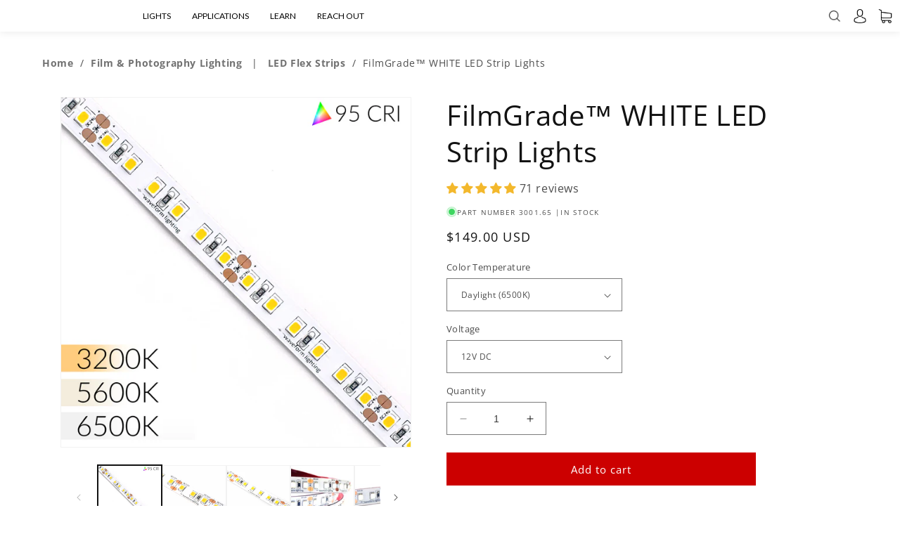

--- FILE ---
content_type: text/html; charset=utf-8
request_url: https://store.waveformlighting.com/collections/led-strips/products/filmgrade-led-strip-lights-for-film-photography?variant=5633033699357
body_size: 59047
content:
<!doctype html>
<html class="no-js" lang="en">
  <head>
    <meta charset="utf-8">
    <meta http-equiv="X-UA-Compatible" content="IE=edge">
    <meta name="viewport" content="width=device-width,initial-scale=1">
    <meta name="theme-color" content="">
    <link rel="canonical" href="https://store.waveformlighting.com/products/filmgrade-led-strip-lights-for-film-photography">
    <link rel="preconnect" href="https://cdn.shopify.com" crossorigin><link rel="icon" type="image/png" href="//store.waveformlighting.com/cdn/shop/files/small.png?crop=center&height=32&v=1613190156&width=32"><link rel="preconnect" href="https://fonts.shopifycdn.com" crossorigin><title>
      FilmGrade™ WHITE LED Strip Lights for Cinema &amp; Photo
 &ndash; Waveform Lighting</title>

    
      <meta name="description" content="Available in both tungsten (3200K) or daylight (5600K or 6500K) 95+ CRI and R9 &amp;gt; 80 (R9 &amp;gt; 90 for tungsten) Color correct to within ± 1/32 green 450 lumens per foot (1500 lumens per meter) Sold in full reels of 16-ft spools (5 meters) 12V or 24V DC constant voltage input (power supply sold separately) 3M VHB doubl">
    

    

<meta property="og:site_name" content="Waveform Lighting">
<meta property="og:url" content="https://store.waveformlighting.com/products/filmgrade-led-strip-lights-for-film-photography">
<meta property="og:title" content="FilmGrade™ WHITE LED Strip Lights for Cinema &amp; Photo">
<meta property="og:type" content="product">
<meta property="og:description" content="Available in both tungsten (3200K) or daylight (5600K or 6500K) 95+ CRI and R9 &amp;gt; 80 (R9 &amp;gt; 90 for tungsten) Color correct to within ± 1/32 green 450 lumens per foot (1500 lumens per meter) Sold in full reels of 16-ft spools (5 meters) 12V or 24V DC constant voltage input (power supply sold separately) 3M VHB doubl"><meta property="og:image" content="http://store.waveformlighting.com/cdn/shop/products/led-strip-3001FG.jpg?v=1562952716">
  <meta property="og:image:secure_url" content="https://store.waveformlighting.com/cdn/shop/products/led-strip-3001FG.jpg?v=1562952716">
  <meta property="og:image:width" content="1732">
  <meta property="og:image:height" content="1732"><meta property="og:price:amount" content="149.00">
  <meta property="og:price:currency" content="USD"><meta name="twitter:card" content="summary_large_image">
<meta name="twitter:title" content="FilmGrade™ WHITE LED Strip Lights for Cinema &amp; Photo">
<meta name="twitter:description" content="Available in both tungsten (3200K) or daylight (5600K or 6500K) 95+ CRI and R9 &amp;gt; 80 (R9 &amp;gt; 90 for tungsten) Color correct to within ± 1/32 green 450 lumens per foot (1500 lumens per meter) Sold in full reels of 16-ft spools (5 meters) 12V or 24V DC constant voltage input (power supply sold separately) 3M VHB doubl">


    <script src="//store.waveformlighting.com/cdn/shop/t/3/assets/constants.js?v=95358004781563950421681597833" defer="defer"></script>
    <script src="//store.waveformlighting.com/cdn/shop/t/3/assets/pubsub.js?v=2921868252632587581681597833" defer="defer"></script>
    <script src="//store.waveformlighting.com/cdn/shop/t/3/assets/global.js?v=127210358271191040921681597833" defer="defer"></script>
    <script>window.performance && window.performance.mark && window.performance.mark('shopify.content_for_header.start');</script><meta name="google-site-verification" content="3VSRijEyIOVj3YIDYEHXTu80mg3L8-YeduHRpj7esok">
<meta id="shopify-digital-wallet" name="shopify-digital-wallet" content="/27932316/digital_wallets/dialog">
<meta name="shopify-checkout-api-token" content="0c0cab1830e145d0a3229759f560ef2e">
<meta id="in-context-paypal-metadata" data-shop-id="27932316" data-venmo-supported="false" data-environment="production" data-locale="en_US" data-paypal-v4="true" data-currency="USD">
<link rel="alternate" type="application/json+oembed" href="https://store.waveformlighting.com/products/filmgrade-led-strip-lights-for-film-photography.oembed">
<script async="async" src="/checkouts/internal/preloads.js?locale=en-US"></script>
<link rel="preconnect" href="https://shop.app" crossorigin="anonymous">
<script async="async" src="https://shop.app/checkouts/internal/preloads.js?locale=en-US&shop_id=27932316" crossorigin="anonymous"></script>
<script id="shopify-features" type="application/json">{"accessToken":"0c0cab1830e145d0a3229759f560ef2e","betas":["rich-media-storefront-analytics"],"domain":"store.waveformlighting.com","predictiveSearch":true,"shopId":27932316,"locale":"en"}</script>
<script>var Shopify = Shopify || {};
Shopify.shop = "waveform-lighting.myshopify.com";
Shopify.locale = "en";
Shopify.currency = {"active":"USD","rate":"1.0"};
Shopify.country = "US";
Shopify.theme = {"name":"Dawn","id":122408566886,"schema_name":"Dawn","schema_version":"9.0.0","theme_store_id":887,"role":"main"};
Shopify.theme.handle = "null";
Shopify.theme.style = {"id":null,"handle":null};
Shopify.cdnHost = "store.waveformlighting.com/cdn";
Shopify.routes = Shopify.routes || {};
Shopify.routes.root = "/";</script>
<script type="module">!function(o){(o.Shopify=o.Shopify||{}).modules=!0}(window);</script>
<script>!function(o){function n(){var o=[];function n(){o.push(Array.prototype.slice.apply(arguments))}return n.q=o,n}var t=o.Shopify=o.Shopify||{};t.loadFeatures=n(),t.autoloadFeatures=n()}(window);</script>
<script>
  window.ShopifyPay = window.ShopifyPay || {};
  window.ShopifyPay.apiHost = "shop.app\/pay";
  window.ShopifyPay.redirectState = null;
</script>
<script id="shop-js-analytics" type="application/json">{"pageType":"product"}</script>
<script defer="defer" async type="module" src="//store.waveformlighting.com/cdn/shopifycloud/shop-js/modules/v2/client.init-shop-cart-sync_WVOgQShq.en.esm.js"></script>
<script defer="defer" async type="module" src="//store.waveformlighting.com/cdn/shopifycloud/shop-js/modules/v2/chunk.common_C_13GLB1.esm.js"></script>
<script defer="defer" async type="module" src="//store.waveformlighting.com/cdn/shopifycloud/shop-js/modules/v2/chunk.modal_CLfMGd0m.esm.js"></script>
<script type="module">
  await import("//store.waveformlighting.com/cdn/shopifycloud/shop-js/modules/v2/client.init-shop-cart-sync_WVOgQShq.en.esm.js");
await import("//store.waveformlighting.com/cdn/shopifycloud/shop-js/modules/v2/chunk.common_C_13GLB1.esm.js");
await import("//store.waveformlighting.com/cdn/shopifycloud/shop-js/modules/v2/chunk.modal_CLfMGd0m.esm.js");

  window.Shopify.SignInWithShop?.initShopCartSync?.({"fedCMEnabled":true,"windoidEnabled":true});

</script>
<script>
  window.Shopify = window.Shopify || {};
  if (!window.Shopify.featureAssets) window.Shopify.featureAssets = {};
  window.Shopify.featureAssets['shop-js'] = {"shop-cart-sync":["modules/v2/client.shop-cart-sync_DuR37GeY.en.esm.js","modules/v2/chunk.common_C_13GLB1.esm.js","modules/v2/chunk.modal_CLfMGd0m.esm.js"],"init-fed-cm":["modules/v2/client.init-fed-cm_BucUoe6W.en.esm.js","modules/v2/chunk.common_C_13GLB1.esm.js","modules/v2/chunk.modal_CLfMGd0m.esm.js"],"shop-toast-manager":["modules/v2/client.shop-toast-manager_B0JfrpKj.en.esm.js","modules/v2/chunk.common_C_13GLB1.esm.js","modules/v2/chunk.modal_CLfMGd0m.esm.js"],"init-shop-cart-sync":["modules/v2/client.init-shop-cart-sync_WVOgQShq.en.esm.js","modules/v2/chunk.common_C_13GLB1.esm.js","modules/v2/chunk.modal_CLfMGd0m.esm.js"],"shop-button":["modules/v2/client.shop-button_B_U3bv27.en.esm.js","modules/v2/chunk.common_C_13GLB1.esm.js","modules/v2/chunk.modal_CLfMGd0m.esm.js"],"init-windoid":["modules/v2/client.init-windoid_DuP9q_di.en.esm.js","modules/v2/chunk.common_C_13GLB1.esm.js","modules/v2/chunk.modal_CLfMGd0m.esm.js"],"shop-cash-offers":["modules/v2/client.shop-cash-offers_BmULhtno.en.esm.js","modules/v2/chunk.common_C_13GLB1.esm.js","modules/v2/chunk.modal_CLfMGd0m.esm.js"],"pay-button":["modules/v2/client.pay-button_CrPSEbOK.en.esm.js","modules/v2/chunk.common_C_13GLB1.esm.js","modules/v2/chunk.modal_CLfMGd0m.esm.js"],"init-customer-accounts":["modules/v2/client.init-customer-accounts_jNk9cPYQ.en.esm.js","modules/v2/client.shop-login-button_DJ5ldayH.en.esm.js","modules/v2/chunk.common_C_13GLB1.esm.js","modules/v2/chunk.modal_CLfMGd0m.esm.js"],"avatar":["modules/v2/client.avatar_BTnouDA3.en.esm.js"],"checkout-modal":["modules/v2/client.checkout-modal_pBPyh9w8.en.esm.js","modules/v2/chunk.common_C_13GLB1.esm.js","modules/v2/chunk.modal_CLfMGd0m.esm.js"],"init-shop-for-new-customer-accounts":["modules/v2/client.init-shop-for-new-customer-accounts_BUoCy7a5.en.esm.js","modules/v2/client.shop-login-button_DJ5ldayH.en.esm.js","modules/v2/chunk.common_C_13GLB1.esm.js","modules/v2/chunk.modal_CLfMGd0m.esm.js"],"init-customer-accounts-sign-up":["modules/v2/client.init-customer-accounts-sign-up_CnczCz9H.en.esm.js","modules/v2/client.shop-login-button_DJ5ldayH.en.esm.js","modules/v2/chunk.common_C_13GLB1.esm.js","modules/v2/chunk.modal_CLfMGd0m.esm.js"],"init-shop-email-lookup-coordinator":["modules/v2/client.init-shop-email-lookup-coordinator_CzjY5t9o.en.esm.js","modules/v2/chunk.common_C_13GLB1.esm.js","modules/v2/chunk.modal_CLfMGd0m.esm.js"],"shop-follow-button":["modules/v2/client.shop-follow-button_CsYC63q7.en.esm.js","modules/v2/chunk.common_C_13GLB1.esm.js","modules/v2/chunk.modal_CLfMGd0m.esm.js"],"shop-login-button":["modules/v2/client.shop-login-button_DJ5ldayH.en.esm.js","modules/v2/chunk.common_C_13GLB1.esm.js","modules/v2/chunk.modal_CLfMGd0m.esm.js"],"shop-login":["modules/v2/client.shop-login_B9ccPdmx.en.esm.js","modules/v2/chunk.common_C_13GLB1.esm.js","modules/v2/chunk.modal_CLfMGd0m.esm.js"],"lead-capture":["modules/v2/client.lead-capture_D0K_KgYb.en.esm.js","modules/v2/chunk.common_C_13GLB1.esm.js","modules/v2/chunk.modal_CLfMGd0m.esm.js"],"payment-terms":["modules/v2/client.payment-terms_BWmiNN46.en.esm.js","modules/v2/chunk.common_C_13GLB1.esm.js","modules/v2/chunk.modal_CLfMGd0m.esm.js"]};
</script>
<script id="__st">var __st={"a":27932316,"offset":-28800,"reqid":"91bd99cf-bafd-4b39-b709-9cf3f11a5d14-1769651583","pageurl":"store.waveformlighting.com\/collections\/led-strips\/products\/filmgrade-led-strip-lights-for-film-photography?variant=5633033699357","u":"4fde05d2c2cb","p":"product","rtyp":"product","rid":396201361437};</script>
<script>window.ShopifyPaypalV4VisibilityTracking = true;</script>
<script id="captcha-bootstrap">!function(){'use strict';const t='contact',e='account',n='new_comment',o=[[t,t],['blogs',n],['comments',n],[t,'customer']],c=[[e,'customer_login'],[e,'guest_login'],[e,'recover_customer_password'],[e,'create_customer']],r=t=>t.map((([t,e])=>`form[action*='/${t}']:not([data-nocaptcha='true']) input[name='form_type'][value='${e}']`)).join(','),a=t=>()=>t?[...document.querySelectorAll(t)].map((t=>t.form)):[];function s(){const t=[...o],e=r(t);return a(e)}const i='password',u='form_key',d=['recaptcha-v3-token','g-recaptcha-response','h-captcha-response',i],f=()=>{try{return window.sessionStorage}catch{return}},m='__shopify_v',_=t=>t.elements[u];function p(t,e,n=!1){try{const o=window.sessionStorage,c=JSON.parse(o.getItem(e)),{data:r}=function(t){const{data:e,action:n}=t;return t[m]||n?{data:e,action:n}:{data:t,action:n}}(c);for(const[e,n]of Object.entries(r))t.elements[e]&&(t.elements[e].value=n);n&&o.removeItem(e)}catch(o){console.error('form repopulation failed',{error:o})}}const l='form_type',E='cptcha';function T(t){t.dataset[E]=!0}const w=window,h=w.document,L='Shopify',v='ce_forms',y='captcha';let A=!1;((t,e)=>{const n=(g='f06e6c50-85a8-45c8-87d0-21a2b65856fe',I='https://cdn.shopify.com/shopifycloud/storefront-forms-hcaptcha/ce_storefront_forms_captcha_hcaptcha.v1.5.2.iife.js',D={infoText:'Protected by hCaptcha',privacyText:'Privacy',termsText:'Terms'},(t,e,n)=>{const o=w[L][v],c=o.bindForm;if(c)return c(t,g,e,D).then(n);var r;o.q.push([[t,g,e,D],n]),r=I,A||(h.body.append(Object.assign(h.createElement('script'),{id:'captcha-provider',async:!0,src:r})),A=!0)});var g,I,D;w[L]=w[L]||{},w[L][v]=w[L][v]||{},w[L][v].q=[],w[L][y]=w[L][y]||{},w[L][y].protect=function(t,e){n(t,void 0,e),T(t)},Object.freeze(w[L][y]),function(t,e,n,w,h,L){const[v,y,A,g]=function(t,e,n){const i=e?o:[],u=t?c:[],d=[...i,...u],f=r(d),m=r(i),_=r(d.filter((([t,e])=>n.includes(e))));return[a(f),a(m),a(_),s()]}(w,h,L),I=t=>{const e=t.target;return e instanceof HTMLFormElement?e:e&&e.form},D=t=>v().includes(t);t.addEventListener('submit',(t=>{const e=I(t);if(!e)return;const n=D(e)&&!e.dataset.hcaptchaBound&&!e.dataset.recaptchaBound,o=_(e),c=g().includes(e)&&(!o||!o.value);(n||c)&&t.preventDefault(),c&&!n&&(function(t){try{if(!f())return;!function(t){const e=f();if(!e)return;const n=_(t);if(!n)return;const o=n.value;o&&e.removeItem(o)}(t);const e=Array.from(Array(32),(()=>Math.random().toString(36)[2])).join('');!function(t,e){_(t)||t.append(Object.assign(document.createElement('input'),{type:'hidden',name:u})),t.elements[u].value=e}(t,e),function(t,e){const n=f();if(!n)return;const o=[...t.querySelectorAll(`input[type='${i}']`)].map((({name:t})=>t)),c=[...d,...o],r={};for(const[a,s]of new FormData(t).entries())c.includes(a)||(r[a]=s);n.setItem(e,JSON.stringify({[m]:1,action:t.action,data:r}))}(t,e)}catch(e){console.error('failed to persist form',e)}}(e),e.submit())}));const S=(t,e)=>{t&&!t.dataset[E]&&(n(t,e.some((e=>e===t))),T(t))};for(const o of['focusin','change'])t.addEventListener(o,(t=>{const e=I(t);D(e)&&S(e,y())}));const B=e.get('form_key'),M=e.get(l),P=B&&M;t.addEventListener('DOMContentLoaded',(()=>{const t=y();if(P)for(const e of t)e.elements[l].value===M&&p(e,B);[...new Set([...A(),...v().filter((t=>'true'===t.dataset.shopifyCaptcha))])].forEach((e=>S(e,t)))}))}(h,new URLSearchParams(w.location.search),n,t,e,['guest_login'])})(!0,!0)}();</script>
<script integrity="sha256-4kQ18oKyAcykRKYeNunJcIwy7WH5gtpwJnB7kiuLZ1E=" data-source-attribution="shopify.loadfeatures" defer="defer" src="//store.waveformlighting.com/cdn/shopifycloud/storefront/assets/storefront/load_feature-a0a9edcb.js" crossorigin="anonymous"></script>
<script crossorigin="anonymous" defer="defer" src="//store.waveformlighting.com/cdn/shopifycloud/storefront/assets/shopify_pay/storefront-65b4c6d7.js?v=20250812"></script>
<script data-source-attribution="shopify.dynamic_checkout.dynamic.init">var Shopify=Shopify||{};Shopify.PaymentButton=Shopify.PaymentButton||{isStorefrontPortableWallets:!0,init:function(){window.Shopify.PaymentButton.init=function(){};var t=document.createElement("script");t.src="https://store.waveformlighting.com/cdn/shopifycloud/portable-wallets/latest/portable-wallets.en.js",t.type="module",document.head.appendChild(t)}};
</script>
<script data-source-attribution="shopify.dynamic_checkout.buyer_consent">
  function portableWalletsHideBuyerConsent(e){var t=document.getElementById("shopify-buyer-consent"),n=document.getElementById("shopify-subscription-policy-button");t&&n&&(t.classList.add("hidden"),t.setAttribute("aria-hidden","true"),n.removeEventListener("click",e))}function portableWalletsShowBuyerConsent(e){var t=document.getElementById("shopify-buyer-consent"),n=document.getElementById("shopify-subscription-policy-button");t&&n&&(t.classList.remove("hidden"),t.removeAttribute("aria-hidden"),n.addEventListener("click",e))}window.Shopify?.PaymentButton&&(window.Shopify.PaymentButton.hideBuyerConsent=portableWalletsHideBuyerConsent,window.Shopify.PaymentButton.showBuyerConsent=portableWalletsShowBuyerConsent);
</script>
<script data-source-attribution="shopify.dynamic_checkout.cart.bootstrap">document.addEventListener("DOMContentLoaded",(function(){function t(){return document.querySelector("shopify-accelerated-checkout-cart, shopify-accelerated-checkout")}if(t())Shopify.PaymentButton.init();else{new MutationObserver((function(e,n){t()&&(Shopify.PaymentButton.init(),n.disconnect())})).observe(document.body,{childList:!0,subtree:!0})}}));
</script>
<link id="shopify-accelerated-checkout-styles" rel="stylesheet" media="screen" href="https://store.waveformlighting.com/cdn/shopifycloud/portable-wallets/latest/accelerated-checkout-backwards-compat.css" crossorigin="anonymous">
<style id="shopify-accelerated-checkout-cart">
        #shopify-buyer-consent {
  margin-top: 1em;
  display: inline-block;
  width: 100%;
}

#shopify-buyer-consent.hidden {
  display: none;
}

#shopify-subscription-policy-button {
  background: none;
  border: none;
  padding: 0;
  text-decoration: underline;
  font-size: inherit;
  cursor: pointer;
}

#shopify-subscription-policy-button::before {
  box-shadow: none;
}

      </style>

<script>window.performance && window.performance.mark && window.performance.mark('shopify.content_for_header.end');</script>


    <style data-shopify>
      @font-face {
  font-family: "Open Sans";
  font-weight: 400;
  font-style: normal;
  font-display: swap;
  src: url("//store.waveformlighting.com/cdn/fonts/open_sans/opensans_n4.c32e4d4eca5273f6d4ee95ddf54b5bbb75fc9b61.woff2") format("woff2"),
       url("//store.waveformlighting.com/cdn/fonts/open_sans/opensans_n4.5f3406f8d94162b37bfa232b486ac93ee892406d.woff") format("woff");
}

      @font-face {
  font-family: "Open Sans";
  font-weight: 700;
  font-style: normal;
  font-display: swap;
  src: url("//store.waveformlighting.com/cdn/fonts/open_sans/opensans_n7.a9393be1574ea8606c68f4441806b2711d0d13e4.woff2") format("woff2"),
       url("//store.waveformlighting.com/cdn/fonts/open_sans/opensans_n7.7b8af34a6ebf52beb1a4c1d8c73ad6910ec2e553.woff") format("woff");
}

      @font-face {
  font-family: "Open Sans";
  font-weight: 400;
  font-style: italic;
  font-display: swap;
  src: url("//store.waveformlighting.com/cdn/fonts/open_sans/opensans_i4.6f1d45f7a46916cc95c694aab32ecbf7509cbf33.woff2") format("woff2"),
       url("//store.waveformlighting.com/cdn/fonts/open_sans/opensans_i4.4efaa52d5a57aa9a57c1556cc2b7465d18839daa.woff") format("woff");
}

      @font-face {
  font-family: "Open Sans";
  font-weight: 700;
  font-style: italic;
  font-display: swap;
  src: url("//store.waveformlighting.com/cdn/fonts/open_sans/opensans_i7.916ced2e2ce15f7fcd95d196601a15e7b89ee9a4.woff2") format("woff2"),
       url("//store.waveformlighting.com/cdn/fonts/open_sans/opensans_i7.99a9cff8c86ea65461de497ade3d515a98f8b32a.woff") format("woff");
}

      @font-face {
  font-family: "Open Sans";
  font-weight: 400;
  font-style: normal;
  font-display: swap;
  src: url("//store.waveformlighting.com/cdn/fonts/open_sans/opensans_n4.c32e4d4eca5273f6d4ee95ddf54b5bbb75fc9b61.woff2") format("woff2"),
       url("//store.waveformlighting.com/cdn/fonts/open_sans/opensans_n4.5f3406f8d94162b37bfa232b486ac93ee892406d.woff") format("woff");
}


      :root {
        --font-body-family: "Open Sans", sans-serif;
        --font-body-style: normal;
        --font-body-weight: 400;
        --font-body-weight-bold: 700;

        --font-heading-family: "Open Sans", sans-serif;
        --font-heading-style: normal;
        --font-heading-weight: 400;

        --font-body-scale: 1.0;
        --font-heading-scale: 1.0;

        --color-base-text: 18, 18, 18;
        --color-shadow: 18, 18, 18;
        --color-base-background-1: 255, 255, 255;
        --color-base-background-2: 243, 243, 243;
        --color-base-solid-button-labels: 255, 255, 255;
        --color-base-outline-button-labels: 18, 18, 18;
        --color-base-accent-1: 204, 0, 0;
        --color-base-accent-2: 51, 79, 180;
        --payment-terms-background-color: #ffffff;

        --gradient-base-background-1: #ffffff;
        --gradient-base-background-2: #f3f3f3;
        --gradient-base-accent-1: #cc0000;
        --gradient-base-accent-2: #334fb4;

        --media-padding: px;
        --media-border-opacity: 0.05;
        --media-border-width: 1px;
        --media-radius: 0px;
        --media-shadow-opacity: 0.0;
        --media-shadow-horizontal-offset: 0px;
        --media-shadow-vertical-offset: 4px;
        --media-shadow-blur-radius: 5px;
        --media-shadow-visible: 0;

        --page-width: 120rem;
        --page-width-margin: 0rem;

        --product-card-image-padding: 0.0rem;
        --product-card-corner-radius: 0.0rem;
        --product-card-text-alignment: left;
        --product-card-border-width: 0.0rem;
        --product-card-border-opacity: 0.1;
        --product-card-shadow-opacity: 0.0;
        --product-card-shadow-visible: 0;
        --product-card-shadow-horizontal-offset: 0.0rem;
        --product-card-shadow-vertical-offset: 0.4rem;
        --product-card-shadow-blur-radius: 0.5rem;

        --collection-card-image-padding: 0.0rem;
        --collection-card-corner-radius: 0.0rem;
        --collection-card-text-alignment: left;
        --collection-card-border-width: 0.0rem;
        --collection-card-border-opacity: 0.1;
        --collection-card-shadow-opacity: 0.0;
        --collection-card-shadow-visible: 0;
        --collection-card-shadow-horizontal-offset: 0.0rem;
        --collection-card-shadow-vertical-offset: 0.4rem;
        --collection-card-shadow-blur-radius: 0.5rem;

        --blog-card-image-padding: 0.0rem;
        --blog-card-corner-radius: 0.0rem;
        --blog-card-text-alignment: left;
        --blog-card-border-width: 0.0rem;
        --blog-card-border-opacity: 0.1;
        --blog-card-shadow-opacity: 0.0;
        --blog-card-shadow-visible: 0;
        --blog-card-shadow-horizontal-offset: 0.0rem;
        --blog-card-shadow-vertical-offset: 0.4rem;
        --blog-card-shadow-blur-radius: 0.5rem;

        --badge-corner-radius: 4.0rem;

        --popup-border-width: 1px;
        --popup-border-opacity: 0.1;
        --popup-corner-radius: 0px;
        --popup-shadow-opacity: 0.0;
        --popup-shadow-horizontal-offset: 0px;
        --popup-shadow-vertical-offset: 4px;
        --popup-shadow-blur-radius: 5px;

        --drawer-border-width: 1px;
        --drawer-border-opacity: 0.1;
        --drawer-shadow-opacity: 0.0;
        --drawer-shadow-horizontal-offset: 0px;
        --drawer-shadow-vertical-offset: 4px;
        --drawer-shadow-blur-radius: 5px;

        --spacing-sections-desktop: 0px;
        --spacing-sections-mobile: 0px;

        --grid-desktop-vertical-spacing: 8px;
        --grid-desktop-horizontal-spacing: 8px;
        --grid-mobile-vertical-spacing: 4px;
        --grid-mobile-horizontal-spacing: 4px;

        --text-boxes-border-opacity: 0.1;
        --text-boxes-border-width: 0px;
        --text-boxes-radius: 0px;
        --text-boxes-shadow-opacity: 0.0;
        --text-boxes-shadow-visible: 0;
        --text-boxes-shadow-horizontal-offset: 0px;
        --text-boxes-shadow-vertical-offset: 4px;
        --text-boxes-shadow-blur-radius: 5px;

        --buttons-radius: 0px;
        --buttons-radius-outset: 0px;
        --buttons-border-width: 1px;
        --buttons-border-opacity: 1.0;
        --buttons-shadow-opacity: 0.0;
        --buttons-shadow-visible: 0;
        --buttons-shadow-horizontal-offset: 0px;
        --buttons-shadow-vertical-offset: 4px;
        --buttons-shadow-blur-radius: 5px;
        --buttons-border-offset: 0px;

        --inputs-radius: 0px;
        --inputs-border-width: 1px;
        --inputs-border-opacity: 0.55;
        --inputs-shadow-opacity: 0.0;
        --inputs-shadow-horizontal-offset: 0px;
        --inputs-margin-offset: 0px;
        --inputs-shadow-vertical-offset: 4px;
        --inputs-shadow-blur-radius: 5px;
        --inputs-radius-outset: 0px;

        --variant-pills-radius: 40px;
        --variant-pills-border-width: 1px;
        --variant-pills-border-opacity: 0.55;
        --variant-pills-shadow-opacity: 0.0;
        --variant-pills-shadow-horizontal-offset: 0px;
        --variant-pills-shadow-vertical-offset: 4px;
        --variant-pills-shadow-blur-radius: 5px;
      }

      *,
      *::before,
      *::after {
        box-sizing: inherit;
      }

      html {
        box-sizing: border-box;
        font-size: calc(var(--font-body-scale) * 62.5%);
        height: 100%;
      }

      body {
        display: grid;
        grid-template-rows: auto auto 1fr auto;
        grid-template-columns: 100%;
        min-height: 100%;
        margin: 0;
        font-size: 1.5rem;
        letter-spacing: 0.06rem;
        line-height: calc(1 + 0.8 / var(--font-body-scale));
        font-family: var(--font-body-family);
        font-style: var(--font-body-style);
        font-weight: var(--font-body-weight);
      }

      @media screen and (min-width: 750px) {
        body {
          font-size: 1.6rem;
        }
      }
    </style>

    <link href="//store.waveformlighting.com/cdn/shop/t/3/assets/base.css?v=34458895947549328571709617001" rel="stylesheet" type="text/css" media="all" />
<link rel="preload" as="font" href="//store.waveformlighting.com/cdn/fonts/open_sans/opensans_n4.c32e4d4eca5273f6d4ee95ddf54b5bbb75fc9b61.woff2" type="font/woff2" crossorigin><link rel="preload" as="font" href="//store.waveformlighting.com/cdn/fonts/open_sans/opensans_n4.c32e4d4eca5273f6d4ee95ddf54b5bbb75fc9b61.woff2" type="font/woff2" crossorigin><link rel="stylesheet" href="//store.waveformlighting.com/cdn/shop/t/3/assets/component-predictive-search.css?v=85913294783299393391681597833" media="print" onload="this.media='all'"><script>document.documentElement.className = document.documentElement.className.replace('no-js', 'js');
    if (Shopify.designMode) {
      document.documentElement.classList.add('shopify-design-mode');
    }
    </script>
  <!-- BEGIN app block: shopify://apps/judge-me-reviews/blocks/judgeme_core/61ccd3b1-a9f2-4160-9fe9-4fec8413e5d8 --><!-- Start of Judge.me Core -->






<link rel="dns-prefetch" href="https://cdnwidget.judge.me">
<link rel="dns-prefetch" href="https://cdn.judge.me">
<link rel="dns-prefetch" href="https://cdn1.judge.me">
<link rel="dns-prefetch" href="https://api.judge.me">

<script data-cfasync='false' class='jdgm-settings-script'>window.jdgmSettings={"pagination":5,"disable_web_reviews":false,"badge_no_review_text":"No reviews","badge_n_reviews_text":"{{ n }} review/reviews","badge_star_color":"#f3b82c","hide_badge_preview_if_no_reviews":true,"badge_hide_text":false,"enforce_center_preview_badge":false,"widget_title":"Customer Reviews","widget_open_form_text":"Write a review","widget_close_form_text":"Cancel review","widget_refresh_page_text":"Refresh page","widget_summary_text":"Based on {{ number_of_reviews }} review/reviews","widget_no_review_text":"Be the first to write a review","widget_name_field_text":"Display name","widget_verified_name_field_text":"Verified Name (public)","widget_name_placeholder_text":"Display name","widget_required_field_error_text":"This field is required.","widget_email_field_text":"Email address","widget_verified_email_field_text":"Verified Email (private, can not be edited)","widget_email_placeholder_text":"Your email address","widget_email_field_error_text":"Please enter a valid email address.","widget_rating_field_text":"Rating","widget_review_title_field_text":"Review Title","widget_review_title_placeholder_text":"Give your review a title","widget_review_body_field_text":"Review content","widget_review_body_placeholder_text":"Start writing here...","widget_pictures_field_text":"Picture/Video (optional)","widget_submit_review_text":"Submit Review","widget_submit_verified_review_text":"Submit Verified Review","widget_submit_success_msg_with_auto_publish":"Thank you! Please refresh the page in a few moments to see your review. You can remove or edit your review by logging into \u003ca href='https://judge.me/login' target='_blank' rel='nofollow noopener'\u003eJudge.me\u003c/a\u003e","widget_submit_success_msg_no_auto_publish":"Thank you! Your review will be published as soon as it is approved by the shop admin. You can remove or edit your review by logging into \u003ca href='https://judge.me/login' target='_blank' rel='nofollow noopener'\u003eJudge.me\u003c/a\u003e","widget_show_default_reviews_out_of_total_text":"Showing {{ n_reviews_shown }} out of {{ n_reviews }} reviews.","widget_show_all_link_text":"Show all","widget_show_less_link_text":"Show less","widget_author_said_text":"{{ reviewer_name }} said:","widget_days_text":"{{ n }} days ago","widget_weeks_text":"{{ n }} week/weeks ago","widget_months_text":"{{ n }} month/months ago","widget_years_text":"{{ n }} year/years ago","widget_yesterday_text":"Yesterday","widget_today_text":"Today","widget_replied_text":"\u003e\u003e {{ shop_name }} replied:","widget_read_more_text":"Read more","widget_reviewer_name_as_initial":"","widget_rating_filter_color":"","widget_rating_filter_see_all_text":"See all reviews","widget_sorting_most_recent_text":"Most Recent","widget_sorting_highest_rating_text":"Highest Rating","widget_sorting_lowest_rating_text":"Lowest Rating","widget_sorting_with_pictures_text":"Only Pictures","widget_sorting_most_helpful_text":"Most Helpful","widget_open_question_form_text":"Ask a question","widget_reviews_subtab_text":"Reviews","widget_questions_subtab_text":"Questions","widget_question_label_text":"Question","widget_answer_label_text":"Answer","widget_question_placeholder_text":"Write your question here","widget_submit_question_text":"Submit Question","widget_question_submit_success_text":"Thank you for your question! We will notify you once it gets answered.","widget_star_color":"#f3b82c","verified_badge_text":"Verified","verified_badge_bg_color":"","verified_badge_text_color":"","verified_badge_placement":"removed","widget_review_max_height":5,"widget_hide_border":false,"widget_social_share":false,"widget_thumb":false,"widget_review_location_show":false,"widget_location_format":"country_iso_code","all_reviews_include_out_of_store_products":true,"all_reviews_out_of_store_text":"(out of store)","all_reviews_pagination":100,"all_reviews_product_name_prefix_text":"about","enable_review_pictures":true,"enable_question_anwser":false,"widget_theme":"","review_date_format":"mm/dd/yyyy","default_sort_method":"most-recent","widget_product_reviews_subtab_text":"Product Reviews","widget_shop_reviews_subtab_text":"Shop Reviews","widget_other_products_reviews_text":"Reviews for other products","widget_store_reviews_subtab_text":"Store reviews","widget_no_store_reviews_text":"This store hasn't received any reviews yet","widget_web_restriction_product_reviews_text":"This product hasn't received any reviews yet","widget_no_items_text":"No items found","widget_show_more_text":"Show more","widget_write_a_store_review_text":"Write a Store Review","widget_other_languages_heading":"Reviews in Other Languages","widget_translate_review_text":"Translate review to {{ language }}","widget_translating_review_text":"Translating...","widget_show_original_translation_text":"Show original ({{ language }})","widget_translate_review_failed_text":"Review couldn't be translated.","widget_translate_review_retry_text":"Retry","widget_translate_review_try_again_later_text":"Try again later","show_product_url_for_grouped_product":false,"widget_sorting_pictures_first_text":"Pictures First","show_pictures_on_all_rev_page_mobile":true,"show_pictures_on_all_rev_page_desktop":true,"floating_tab_hide_mobile_install_preference":false,"floating_tab_button_name":"★ Reviews","floating_tab_title":"Let customers speak for us","floating_tab_button_color":"","floating_tab_button_background_color":"","floating_tab_url":"","floating_tab_url_enabled":true,"floating_tab_tab_style":"text","all_reviews_text_badge_text":"Customers rate us {{ shop.metafields.judgeme.all_reviews_rating | round: 1 }}/5 based on {{ shop.metafields.judgeme.all_reviews_count }} reviews.","all_reviews_text_badge_text_branded_style":"{{ shop.metafields.judgeme.all_reviews_rating | round: 1 }} out of 5 stars based on {{ shop.metafields.judgeme.all_reviews_count }} reviews","is_all_reviews_text_badge_a_link":true,"show_stars_for_all_reviews_text_badge":true,"all_reviews_text_badge_url":"","all_reviews_text_style":"text","all_reviews_text_color_style":"judgeme_brand_color","all_reviews_text_color":"#108474","all_reviews_text_show_jm_brand":true,"featured_carousel_show_header":true,"featured_carousel_title":"Let customers speak for us","testimonials_carousel_title":"Customers are saying","videos_carousel_title":"Real customer stories","cards_carousel_title":"Customers are saying","featured_carousel_count_text":"from {{ n }} reviews","featured_carousel_add_link_to_all_reviews_page":false,"featured_carousel_url":"","featured_carousel_show_images":true,"featured_carousel_autoslide_interval":5,"featured_carousel_arrows_on_the_sides":false,"featured_carousel_height":250,"featured_carousel_width":80,"featured_carousel_image_size":0,"featured_carousel_image_height":250,"featured_carousel_arrow_color":"#eeeeee","verified_count_badge_style":"vintage","verified_count_badge_orientation":"horizontal","verified_count_badge_color_style":"judgeme_brand_color","verified_count_badge_color":"#108474","is_verified_count_badge_a_link":false,"verified_count_badge_url":"","verified_count_badge_show_jm_brand":true,"widget_rating_preset_default":5,"widget_first_sub_tab":"product-reviews","widget_show_histogram":true,"widget_histogram_use_custom_color":false,"widget_pagination_use_custom_color":false,"widget_star_use_custom_color":true,"widget_verified_badge_use_custom_color":false,"widget_write_review_use_custom_color":false,"picture_reminder_submit_button":"Upload Pictures","enable_review_videos":false,"mute_video_by_default":false,"widget_sorting_videos_first_text":"Videos First","widget_review_pending_text":"Pending","featured_carousel_items_for_large_screen":3,"social_share_options_order":"Facebook,Twitter","remove_microdata_snippet":true,"disable_json_ld":false,"enable_json_ld_products":false,"preview_badge_show_question_text":false,"preview_badge_no_question_text":"No questions","preview_badge_n_question_text":"{{ number_of_questions }} question/questions","qa_badge_show_icon":false,"qa_badge_position":"same-row","remove_judgeme_branding":true,"widget_add_search_bar":false,"widget_search_bar_placeholder":"Search","widget_sorting_verified_only_text":"Verified only","featured_carousel_theme":"compact","featured_carousel_show_rating":true,"featured_carousel_show_title":true,"featured_carousel_show_body":true,"featured_carousel_show_date":false,"featured_carousel_show_reviewer":true,"featured_carousel_show_product":false,"featured_carousel_header_background_color":"#108474","featured_carousel_header_text_color":"#ffffff","featured_carousel_name_product_separator":"reviewed","featured_carousel_full_star_background":"#108474","featured_carousel_empty_star_background":"#dadada","featured_carousel_vertical_theme_background":"#f9fafb","featured_carousel_verified_badge_enable":false,"featured_carousel_verified_badge_color":"#108474","featured_carousel_border_style":"round","featured_carousel_review_line_length_limit":3,"featured_carousel_more_reviews_button_text":"Read more reviews","featured_carousel_view_product_button_text":"View product","all_reviews_page_load_reviews_on":"scroll","all_reviews_page_load_more_text":"Load More Reviews","disable_fb_tab_reviews":false,"enable_ajax_cdn_cache":false,"widget_public_name_text":"displayed publicly like","default_reviewer_name":"John Smith","default_reviewer_name_has_non_latin":true,"widget_reviewer_anonymous":"Anonymous","medals_widget_title":"Judge.me Review Medals","medals_widget_background_color":"#f9fafb","medals_widget_position":"footer_all_pages","medals_widget_border_color":"#f9fafb","medals_widget_verified_text_position":"left","medals_widget_use_monochromatic_version":false,"medals_widget_elements_color":"#108474","show_reviewer_avatar":true,"widget_invalid_yt_video_url_error_text":"Not a YouTube video URL","widget_max_length_field_error_text":"Please enter no more than {0} characters.","widget_show_country_flag":false,"widget_show_collected_via_shop_app":true,"widget_verified_by_shop_badge_style":"light","widget_verified_by_shop_text":"Verified by Shop","widget_show_photo_gallery":false,"widget_load_with_code_splitting":true,"widget_ugc_install_preference":false,"widget_ugc_title":"Made by us, Shared by you","widget_ugc_subtitle":"Tag us to see your picture featured in our page","widget_ugc_arrows_color":"#ffffff","widget_ugc_primary_button_text":"Buy Now","widget_ugc_primary_button_background_color":"#108474","widget_ugc_primary_button_text_color":"#ffffff","widget_ugc_primary_button_border_width":"0","widget_ugc_primary_button_border_style":"none","widget_ugc_primary_button_border_color":"#108474","widget_ugc_primary_button_border_radius":"25","widget_ugc_secondary_button_text":"Load More","widget_ugc_secondary_button_background_color":"#ffffff","widget_ugc_secondary_button_text_color":"#108474","widget_ugc_secondary_button_border_width":"2","widget_ugc_secondary_button_border_style":"solid","widget_ugc_secondary_button_border_color":"#108474","widget_ugc_secondary_button_border_radius":"25","widget_ugc_reviews_button_text":"View Reviews","widget_ugc_reviews_button_background_color":"#ffffff","widget_ugc_reviews_button_text_color":"#108474","widget_ugc_reviews_button_border_width":"2","widget_ugc_reviews_button_border_style":"solid","widget_ugc_reviews_button_border_color":"#108474","widget_ugc_reviews_button_border_radius":"25","widget_ugc_reviews_button_link_to":"judgeme-reviews-page","widget_ugc_show_post_date":true,"widget_ugc_max_width":"800","widget_rating_metafield_value_type":true,"widget_primary_color":"#108474","widget_enable_secondary_color":false,"widget_secondary_color":"#edf5f5","widget_summary_average_rating_text":"{{ average_rating }} out of 5","widget_media_grid_title":"Customer photos \u0026 videos","widget_media_grid_see_more_text":"See more","widget_round_style":false,"widget_show_product_medals":true,"widget_verified_by_judgeme_text":"Verified by Judge.me","widget_show_store_medals":true,"widget_verified_by_judgeme_text_in_store_medals":"Verified by Judge.me","widget_media_field_exceed_quantity_message":"Sorry, we can only accept {{ max_media }} for one review.","widget_media_field_exceed_limit_message":"{{ file_name }} is too large, please select a {{ media_type }} less than {{ size_limit }}MB.","widget_review_submitted_text":"Review Submitted!","widget_question_submitted_text":"Question Submitted!","widget_close_form_text_question":"Cancel","widget_write_your_answer_here_text":"Write your answer here","widget_enabled_branded_link":true,"widget_show_collected_by_judgeme":false,"widget_reviewer_name_color":"","widget_write_review_text_color":"","widget_write_review_bg_color":"","widget_collected_by_judgeme_text":"collected by Judge.me","widget_pagination_type":"standard","widget_load_more_text":"Load More","widget_load_more_color":"#108474","widget_full_review_text":"Full Review","widget_read_more_reviews_text":"Read More Reviews","widget_read_questions_text":"Read Questions","widget_questions_and_answers_text":"Questions \u0026 Answers","widget_verified_by_text":"Verified by","widget_verified_text":"Verified","widget_number_of_reviews_text":"{{ number_of_reviews }} reviews","widget_back_button_text":"Back","widget_next_button_text":"Next","widget_custom_forms_filter_button":"Filters","custom_forms_style":"vertical","widget_show_review_information":false,"how_reviews_are_collected":"How reviews are collected?","widget_show_review_keywords":false,"widget_gdpr_statement":"How we use your data: We'll only contact you about the review you left, and only if necessary. By submitting your review, you agree to Judge.me's \u003ca href='https://judge.me/terms' target='_blank' rel='nofollow noopener'\u003eterms\u003c/a\u003e, \u003ca href='https://judge.me/privacy' target='_blank' rel='nofollow noopener'\u003eprivacy\u003c/a\u003e and \u003ca href='https://judge.me/content-policy' target='_blank' rel='nofollow noopener'\u003econtent\u003c/a\u003e policies.","widget_multilingual_sorting_enabled":false,"widget_translate_review_content_enabled":false,"widget_translate_review_content_method":"manual","popup_widget_review_selection":"automatically_with_pictures","popup_widget_round_border_style":true,"popup_widget_show_title":true,"popup_widget_show_body":true,"popup_widget_show_reviewer":false,"popup_widget_show_product":true,"popup_widget_show_pictures":true,"popup_widget_use_review_picture":true,"popup_widget_show_on_home_page":true,"popup_widget_show_on_product_page":true,"popup_widget_show_on_collection_page":true,"popup_widget_show_on_cart_page":true,"popup_widget_position":"bottom_left","popup_widget_first_review_delay":5,"popup_widget_duration":5,"popup_widget_interval":5,"popup_widget_review_count":5,"popup_widget_hide_on_mobile":true,"review_snippet_widget_round_border_style":true,"review_snippet_widget_card_color":"#FFFFFF","review_snippet_widget_slider_arrows_background_color":"#FFFFFF","review_snippet_widget_slider_arrows_color":"#000000","review_snippet_widget_star_color":"#108474","show_product_variant":false,"all_reviews_product_variant_label_text":"Variant: ","widget_show_verified_branding":false,"widget_ai_summary_title":"Customers say","widget_ai_summary_disclaimer":"AI-powered review summary based on recent customer reviews","widget_show_ai_summary":false,"widget_show_ai_summary_bg":false,"widget_show_review_title_input":true,"redirect_reviewers_invited_via_email":"review_widget","request_store_review_after_product_review":false,"request_review_other_products_in_order":false,"review_form_color_scheme":"default","review_form_corner_style":"square","review_form_star_color":{},"review_form_text_color":"#333333","review_form_background_color":"#ffffff","review_form_field_background_color":"#fafafa","review_form_button_color":{},"review_form_button_text_color":"#ffffff","review_form_modal_overlay_color":"#000000","review_content_screen_title_text":"How would you rate this product?","review_content_introduction_text":"We would love it if you would share a bit about your experience.","store_review_form_title_text":"How would you rate this store?","store_review_form_introduction_text":"We would love it if you would share a bit about your experience.","show_review_guidance_text":true,"one_star_review_guidance_text":"Poor","five_star_review_guidance_text":"Great","customer_information_screen_title_text":"About you","customer_information_introduction_text":"Please tell us more about you.","custom_questions_screen_title_text":"Your experience in more detail","custom_questions_introduction_text":"Here are a few questions to help us understand more about your experience.","review_submitted_screen_title_text":"Thanks for your review!","review_submitted_screen_thank_you_text":"We are processing it and it will appear on the store soon.","review_submitted_screen_email_verification_text":"Please confirm your email by clicking the link we just sent you. This helps us keep reviews authentic.","review_submitted_request_store_review_text":"Would you like to share your experience of shopping with us?","review_submitted_review_other_products_text":"Would you like to review these products?","store_review_screen_title_text":"Would you like to share your experience of shopping with us?","store_review_introduction_text":"We value your feedback and use it to improve. Please share any thoughts or suggestions you have.","reviewer_media_screen_title_picture_text":"Share a picture","reviewer_media_introduction_picture_text":"Upload a photo to support your review.","reviewer_media_screen_title_video_text":"Share a video","reviewer_media_introduction_video_text":"Upload a video to support your review.","reviewer_media_screen_title_picture_or_video_text":"Share a picture or video","reviewer_media_introduction_picture_or_video_text":"Upload a photo or video to support your review.","reviewer_media_youtube_url_text":"Paste your Youtube URL here","advanced_settings_next_step_button_text":"Next","advanced_settings_close_review_button_text":"Close","modal_write_review_flow":false,"write_review_flow_required_text":"Required","write_review_flow_privacy_message_text":"We respect your privacy.","write_review_flow_anonymous_text":"Post review as anonymous","write_review_flow_visibility_text":"This won't be visible to other customers.","write_review_flow_multiple_selection_help_text":"Select as many as you like","write_review_flow_single_selection_help_text":"Select one option","write_review_flow_required_field_error_text":"This field is required","write_review_flow_invalid_email_error_text":"Please enter a valid email address","write_review_flow_max_length_error_text":"Max. {{ max_length }} characters.","write_review_flow_media_upload_text":"\u003cb\u003eClick to upload\u003c/b\u003e or drag and drop","write_review_flow_gdpr_statement":"We'll only contact you about your review if necessary. By submitting your review, you agree to our \u003ca href='https://judge.me/terms' target='_blank' rel='nofollow noopener'\u003eterms and conditions\u003c/a\u003e and \u003ca href='https://judge.me/privacy' target='_blank' rel='nofollow noopener'\u003eprivacy policy\u003c/a\u003e.","rating_only_reviews_enabled":false,"show_negative_reviews_help_screen":false,"new_review_flow_help_screen_rating_threshold":3,"negative_review_resolution_screen_title_text":"Tell us more","negative_review_resolution_text":"Your experience matters to us. If there were issues with your purchase, we're here to help. Feel free to reach out to us, we'd love the opportunity to make things right.","negative_review_resolution_button_text":"Contact us","negative_review_resolution_proceed_with_review_text":"Leave a review","negative_review_resolution_subject":"Issue with purchase from {{ shop_name }}.{{ order_name }}","preview_badge_collection_page_install_status":false,"widget_review_custom_css":"","preview_badge_custom_css":"","preview_badge_stars_count":"5-stars","featured_carousel_custom_css":"","floating_tab_custom_css":"","all_reviews_widget_custom_css":"","medals_widget_custom_css":"","verified_badge_custom_css":"","all_reviews_text_custom_css":"","transparency_badges_collected_via_store_invite":false,"transparency_badges_from_another_provider":false,"transparency_badges_collected_from_store_visitor":false,"transparency_badges_collected_by_verified_review_provider":false,"transparency_badges_earned_reward":false,"transparency_badges_collected_via_store_invite_text":"Review collected via store invitation","transparency_badges_from_another_provider_text":"Review collected from another provider","transparency_badges_collected_from_store_visitor_text":"Review collected from a store visitor","transparency_badges_written_in_google_text":"Review written in Google","transparency_badges_written_in_etsy_text":"Review written in Etsy","transparency_badges_written_in_shop_app_text":"Review written in Shop App","transparency_badges_earned_reward_text":"Review earned a reward for future purchase","product_review_widget_per_page":10,"widget_store_review_label_text":"Review about the store","checkout_comment_extension_title_on_product_page":"Customer Comments","checkout_comment_extension_num_latest_comment_show":5,"checkout_comment_extension_format":"name_and_timestamp","checkout_comment_customer_name":"last_initial","checkout_comment_comment_notification":true,"preview_badge_collection_page_install_preference":true,"preview_badge_home_page_install_preference":false,"preview_badge_product_page_install_preference":true,"review_widget_install_preference":"above-related","review_carousel_install_preference":false,"floating_reviews_tab_install_preference":"none","verified_reviews_count_badge_install_preference":false,"all_reviews_text_install_preference":false,"review_widget_best_location":false,"judgeme_medals_install_preference":false,"review_widget_revamp_enabled":false,"review_widget_qna_enabled":false,"review_widget_header_theme":"minimal","review_widget_widget_title_enabled":true,"review_widget_header_text_size":"medium","review_widget_header_text_weight":"regular","review_widget_average_rating_style":"compact","review_widget_bar_chart_enabled":true,"review_widget_bar_chart_type":"numbers","review_widget_bar_chart_style":"standard","review_widget_expanded_media_gallery_enabled":false,"review_widget_reviews_section_theme":"standard","review_widget_image_style":"thumbnails","review_widget_review_image_ratio":"square","review_widget_stars_size":"medium","review_widget_verified_badge":"standard_text","review_widget_review_title_text_size":"medium","review_widget_review_text_size":"medium","review_widget_review_text_length":"medium","review_widget_number_of_columns_desktop":3,"review_widget_carousel_transition_speed":5,"review_widget_custom_questions_answers_display":"always","review_widget_button_text_color":"#FFFFFF","review_widget_text_color":"#000000","review_widget_lighter_text_color":"#7B7B7B","review_widget_corner_styling":"soft","review_widget_review_word_singular":"review","review_widget_review_word_plural":"reviews","review_widget_voting_label":"Helpful?","review_widget_shop_reply_label":"Reply from {{ shop_name }}:","review_widget_filters_title":"Filters","qna_widget_question_word_singular":"Question","qna_widget_question_word_plural":"Questions","qna_widget_answer_reply_label":"Answer from {{ answerer_name }}:","qna_content_screen_title_text":"Ask a question about this product","qna_widget_question_required_field_error_text":"Please enter your question.","qna_widget_flow_gdpr_statement":"We'll only contact you about your question if necessary. By submitting your question, you agree to our \u003ca href='https://judge.me/terms' target='_blank' rel='nofollow noopener'\u003eterms and conditions\u003c/a\u003e and \u003ca href='https://judge.me/privacy' target='_blank' rel='nofollow noopener'\u003eprivacy policy\u003c/a\u003e.","qna_widget_question_submitted_text":"Thanks for your question!","qna_widget_close_form_text_question":"Close","qna_widget_question_submit_success_text":"We’ll notify you by email when your question is answered.","all_reviews_widget_v2025_enabled":false,"all_reviews_widget_v2025_header_theme":"default","all_reviews_widget_v2025_widget_title_enabled":true,"all_reviews_widget_v2025_header_text_size":"medium","all_reviews_widget_v2025_header_text_weight":"regular","all_reviews_widget_v2025_average_rating_style":"compact","all_reviews_widget_v2025_bar_chart_enabled":true,"all_reviews_widget_v2025_bar_chart_type":"numbers","all_reviews_widget_v2025_bar_chart_style":"standard","all_reviews_widget_v2025_expanded_media_gallery_enabled":false,"all_reviews_widget_v2025_show_store_medals":true,"all_reviews_widget_v2025_show_photo_gallery":true,"all_reviews_widget_v2025_show_review_keywords":false,"all_reviews_widget_v2025_show_ai_summary":false,"all_reviews_widget_v2025_show_ai_summary_bg":false,"all_reviews_widget_v2025_add_search_bar":false,"all_reviews_widget_v2025_default_sort_method":"most-recent","all_reviews_widget_v2025_reviews_per_page":10,"all_reviews_widget_v2025_reviews_section_theme":"default","all_reviews_widget_v2025_image_style":"thumbnails","all_reviews_widget_v2025_review_image_ratio":"square","all_reviews_widget_v2025_stars_size":"medium","all_reviews_widget_v2025_verified_badge":"bold_badge","all_reviews_widget_v2025_review_title_text_size":"medium","all_reviews_widget_v2025_review_text_size":"medium","all_reviews_widget_v2025_review_text_length":"medium","all_reviews_widget_v2025_number_of_columns_desktop":3,"all_reviews_widget_v2025_carousel_transition_speed":5,"all_reviews_widget_v2025_custom_questions_answers_display":"always","all_reviews_widget_v2025_show_product_variant":false,"all_reviews_widget_v2025_show_reviewer_avatar":true,"all_reviews_widget_v2025_reviewer_name_as_initial":"","all_reviews_widget_v2025_review_location_show":false,"all_reviews_widget_v2025_location_format":"","all_reviews_widget_v2025_show_country_flag":false,"all_reviews_widget_v2025_verified_by_shop_badge_style":"light","all_reviews_widget_v2025_social_share":false,"all_reviews_widget_v2025_social_share_options_order":"Facebook,Twitter,LinkedIn,Pinterest","all_reviews_widget_v2025_pagination_type":"standard","all_reviews_widget_v2025_button_text_color":"#FFFFFF","all_reviews_widget_v2025_text_color":"#000000","all_reviews_widget_v2025_lighter_text_color":"#7B7B7B","all_reviews_widget_v2025_corner_styling":"soft","all_reviews_widget_v2025_title":"Customer reviews","all_reviews_widget_v2025_ai_summary_title":"Customers say about this store","all_reviews_widget_v2025_no_review_text":"Be the first to write a review","platform":"shopify","branding_url":"https://app.judge.me/reviews/stores/store.waveformlighting.com","branding_text":"Powered by Judge.me","locale":"en","reply_name":"Waveform Lighting","widget_version":"2.1","footer":true,"autopublish":true,"review_dates":true,"enable_custom_form":false,"shop_use_review_site":true,"shop_locale":"en","enable_multi_locales_translations":false,"show_review_title_input":true,"review_verification_email_status":"always","can_be_branded":true,"reply_name_text":"Waveform Lighting"};</script> <style class='jdgm-settings-style'>.jdgm-xx{left:0}:not(.jdgm-prev-badge__stars)>.jdgm-star{color:#f3b82c}.jdgm-histogram .jdgm-star.jdgm-star{color:#f3b82c}.jdgm-preview-badge .jdgm-star.jdgm-star{color:#f3b82c}.jdgm-prev-badge[data-average-rating='0.00']{display:none !important}.jdgm-author-all-initials{display:none !important}.jdgm-author-last-initial{display:none !important}.jdgm-rev-widg__title{visibility:hidden}.jdgm-rev-widg__summary-text{visibility:hidden}.jdgm-prev-badge__text{visibility:hidden}.jdgm-rev__replier:before{content:'Waveform Lighting'}.jdgm-rev__prod-link-prefix:before{content:'about'}.jdgm-rev__variant-label:before{content:'Variant: '}.jdgm-rev__out-of-store-text:before{content:'(out of store)'}.jdgm-preview-badge[data-template="index"]{display:none !important}.jdgm-verified-count-badget[data-from-snippet="true"]{display:none !important}.jdgm-carousel-wrapper[data-from-snippet="true"]{display:none !important}.jdgm-all-reviews-text[data-from-snippet="true"]{display:none !important}.jdgm-medals-section[data-from-snippet="true"]{display:none !important}.jdgm-ugc-media-wrapper[data-from-snippet="true"]{display:none !important}.jdgm-rev__transparency-badge[data-badge-type="review_collected_via_store_invitation"]{display:none !important}.jdgm-rev__transparency-badge[data-badge-type="review_collected_from_another_provider"]{display:none !important}.jdgm-rev__transparency-badge[data-badge-type="review_collected_from_store_visitor"]{display:none !important}.jdgm-rev__transparency-badge[data-badge-type="review_written_in_etsy"]{display:none !important}.jdgm-rev__transparency-badge[data-badge-type="review_written_in_google_business"]{display:none !important}.jdgm-rev__transparency-badge[data-badge-type="review_written_in_shop_app"]{display:none !important}.jdgm-rev__transparency-badge[data-badge-type="review_earned_for_future_purchase"]{display:none !important}
</style> <style class='jdgm-settings-style'></style>

  
  
  
  <style class='jdgm-miracle-styles'>
  @-webkit-keyframes jdgm-spin{0%{-webkit-transform:rotate(0deg);-ms-transform:rotate(0deg);transform:rotate(0deg)}100%{-webkit-transform:rotate(359deg);-ms-transform:rotate(359deg);transform:rotate(359deg)}}@keyframes jdgm-spin{0%{-webkit-transform:rotate(0deg);-ms-transform:rotate(0deg);transform:rotate(0deg)}100%{-webkit-transform:rotate(359deg);-ms-transform:rotate(359deg);transform:rotate(359deg)}}@font-face{font-family:'JudgemeStar';src:url("[data-uri]") format("woff");font-weight:normal;font-style:normal}.jdgm-star{font-family:'JudgemeStar';display:inline !important;text-decoration:none !important;padding:0 4px 0 0 !important;margin:0 !important;font-weight:bold;opacity:1;-webkit-font-smoothing:antialiased;-moz-osx-font-smoothing:grayscale}.jdgm-star:hover{opacity:1}.jdgm-star:last-of-type{padding:0 !important}.jdgm-star.jdgm--on:before{content:"\e000"}.jdgm-star.jdgm--off:before{content:"\e001"}.jdgm-star.jdgm--half:before{content:"\e002"}.jdgm-widget *{margin:0;line-height:1.4;-webkit-box-sizing:border-box;-moz-box-sizing:border-box;box-sizing:border-box;-webkit-overflow-scrolling:touch}.jdgm-hidden{display:none !important;visibility:hidden !important}.jdgm-temp-hidden{display:none}.jdgm-spinner{width:40px;height:40px;margin:auto;border-radius:50%;border-top:2px solid #eee;border-right:2px solid #eee;border-bottom:2px solid #eee;border-left:2px solid #ccc;-webkit-animation:jdgm-spin 0.8s infinite linear;animation:jdgm-spin 0.8s infinite linear}.jdgm-prev-badge{display:block !important}

</style>


  
  
   


<script data-cfasync='false' class='jdgm-script'>
!function(e){window.jdgm=window.jdgm||{},jdgm.CDN_HOST="https://cdnwidget.judge.me/",jdgm.CDN_HOST_ALT="https://cdn2.judge.me/cdn/widget_frontend/",jdgm.API_HOST="https://api.judge.me/",jdgm.CDN_BASE_URL="https://cdn.shopify.com/extensions/019c0578-4a2e-76a7-8598-728e9b942721/judgeme-extensions-322/assets/",
jdgm.docReady=function(d){(e.attachEvent?"complete"===e.readyState:"loading"!==e.readyState)?
setTimeout(d,0):e.addEventListener("DOMContentLoaded",d)},jdgm.loadCSS=function(d,t,o,a){
!o&&jdgm.loadCSS.requestedUrls.indexOf(d)>=0||(jdgm.loadCSS.requestedUrls.push(d),
(a=e.createElement("link")).rel="stylesheet",a.class="jdgm-stylesheet",a.media="nope!",
a.href=d,a.onload=function(){this.media="all",t&&setTimeout(t)},e.body.appendChild(a))},
jdgm.loadCSS.requestedUrls=[],jdgm.loadJS=function(e,d){var t=new XMLHttpRequest;
t.onreadystatechange=function(){4===t.readyState&&(Function(t.response)(),d&&d(t.response))},
t.open("GET",e),t.onerror=function(){if(e.indexOf(jdgm.CDN_HOST)===0&&jdgm.CDN_HOST_ALT!==jdgm.CDN_HOST){var f=e.replace(jdgm.CDN_HOST,jdgm.CDN_HOST_ALT);jdgm.loadJS(f,d)}},t.send()},jdgm.docReady((function(){(window.jdgmLoadCSS||e.querySelectorAll(
".jdgm-widget, .jdgm-all-reviews-page").length>0)&&(jdgmSettings.widget_load_with_code_splitting?
parseFloat(jdgmSettings.widget_version)>=3?jdgm.loadCSS(jdgm.CDN_HOST+"widget_v3/base.css"):
jdgm.loadCSS(jdgm.CDN_HOST+"widget/base.css"):jdgm.loadCSS(jdgm.CDN_HOST+"shopify_v2.css"),
jdgm.loadJS(jdgm.CDN_HOST+"loa"+"der.js"))}))}(document);
</script>
<noscript><link rel="stylesheet" type="text/css" media="all" href="https://cdnwidget.judge.me/shopify_v2.css"></noscript>

<!-- BEGIN app snippet: theme_fix_tags --><script>
  (function() {
    var jdgmThemeFixes = null;
    if (!jdgmThemeFixes) return;
    var thisThemeFix = jdgmThemeFixes[Shopify.theme.id];
    if (!thisThemeFix) return;

    if (thisThemeFix.html) {
      document.addEventListener("DOMContentLoaded", function() {
        var htmlDiv = document.createElement('div');
        htmlDiv.classList.add('jdgm-theme-fix-html');
        htmlDiv.innerHTML = thisThemeFix.html;
        document.body.append(htmlDiv);
      });
    };

    if (thisThemeFix.css) {
      var styleTag = document.createElement('style');
      styleTag.classList.add('jdgm-theme-fix-style');
      styleTag.innerHTML = thisThemeFix.css;
      document.head.append(styleTag);
    };

    if (thisThemeFix.js) {
      var scriptTag = document.createElement('script');
      scriptTag.classList.add('jdgm-theme-fix-script');
      scriptTag.innerHTML = thisThemeFix.js;
      document.head.append(scriptTag);
    };
  })();
</script>
<!-- END app snippet -->
<!-- End of Judge.me Core -->



<!-- END app block --><script src="https://cdn.shopify.com/extensions/019c0578-4a2e-76a7-8598-728e9b942721/judgeme-extensions-322/assets/loader.js" type="text/javascript" defer="defer"></script>
<link href="https://monorail-edge.shopifysvc.com" rel="dns-prefetch">
<script>(function(){if ("sendBeacon" in navigator && "performance" in window) {try {var session_token_from_headers = performance.getEntriesByType('navigation')[0].serverTiming.find(x => x.name == '_s').description;} catch {var session_token_from_headers = undefined;}var session_cookie_matches = document.cookie.match(/_shopify_s=([^;]*)/);var session_token_from_cookie = session_cookie_matches && session_cookie_matches.length === 2 ? session_cookie_matches[1] : "";var session_token = session_token_from_headers || session_token_from_cookie || "";function handle_abandonment_event(e) {var entries = performance.getEntries().filter(function(entry) {return /monorail-edge.shopifysvc.com/.test(entry.name);});if (!window.abandonment_tracked && entries.length === 0) {window.abandonment_tracked = true;var currentMs = Date.now();var navigation_start = performance.timing.navigationStart;var payload = {shop_id: 27932316,url: window.location.href,navigation_start,duration: currentMs - navigation_start,session_token,page_type: "product"};window.navigator.sendBeacon("https://monorail-edge.shopifysvc.com/v1/produce", JSON.stringify({schema_id: "online_store_buyer_site_abandonment/1.1",payload: payload,metadata: {event_created_at_ms: currentMs,event_sent_at_ms: currentMs}}));}}window.addEventListener('pagehide', handle_abandonment_event);}}());</script>
<script id="web-pixels-manager-setup">(function e(e,d,r,n,o){if(void 0===o&&(o={}),!Boolean(null===(a=null===(i=window.Shopify)||void 0===i?void 0:i.analytics)||void 0===a?void 0:a.replayQueue)){var i,a;window.Shopify=window.Shopify||{};var t=window.Shopify;t.analytics=t.analytics||{};var s=t.analytics;s.replayQueue=[],s.publish=function(e,d,r){return s.replayQueue.push([e,d,r]),!0};try{self.performance.mark("wpm:start")}catch(e){}var l=function(){var e={modern:/Edge?\/(1{2}[4-9]|1[2-9]\d|[2-9]\d{2}|\d{4,})\.\d+(\.\d+|)|Firefox\/(1{2}[4-9]|1[2-9]\d|[2-9]\d{2}|\d{4,})\.\d+(\.\d+|)|Chrom(ium|e)\/(9{2}|\d{3,})\.\d+(\.\d+|)|(Maci|X1{2}).+ Version\/(15\.\d+|(1[6-9]|[2-9]\d|\d{3,})\.\d+)([,.]\d+|)( \(\w+\)|)( Mobile\/\w+|) Safari\/|Chrome.+OPR\/(9{2}|\d{3,})\.\d+\.\d+|(CPU[ +]OS|iPhone[ +]OS|CPU[ +]iPhone|CPU IPhone OS|CPU iPad OS)[ +]+(15[._]\d+|(1[6-9]|[2-9]\d|\d{3,})[._]\d+)([._]\d+|)|Android:?[ /-](13[3-9]|1[4-9]\d|[2-9]\d{2}|\d{4,})(\.\d+|)(\.\d+|)|Android.+Firefox\/(13[5-9]|1[4-9]\d|[2-9]\d{2}|\d{4,})\.\d+(\.\d+|)|Android.+Chrom(ium|e)\/(13[3-9]|1[4-9]\d|[2-9]\d{2}|\d{4,})\.\d+(\.\d+|)|SamsungBrowser\/([2-9]\d|\d{3,})\.\d+/,legacy:/Edge?\/(1[6-9]|[2-9]\d|\d{3,})\.\d+(\.\d+|)|Firefox\/(5[4-9]|[6-9]\d|\d{3,})\.\d+(\.\d+|)|Chrom(ium|e)\/(5[1-9]|[6-9]\d|\d{3,})\.\d+(\.\d+|)([\d.]+$|.*Safari\/(?![\d.]+ Edge\/[\d.]+$))|(Maci|X1{2}).+ Version\/(10\.\d+|(1[1-9]|[2-9]\d|\d{3,})\.\d+)([,.]\d+|)( \(\w+\)|)( Mobile\/\w+|) Safari\/|Chrome.+OPR\/(3[89]|[4-9]\d|\d{3,})\.\d+\.\d+|(CPU[ +]OS|iPhone[ +]OS|CPU[ +]iPhone|CPU IPhone OS|CPU iPad OS)[ +]+(10[._]\d+|(1[1-9]|[2-9]\d|\d{3,})[._]\d+)([._]\d+|)|Android:?[ /-](13[3-9]|1[4-9]\d|[2-9]\d{2}|\d{4,})(\.\d+|)(\.\d+|)|Mobile Safari.+OPR\/([89]\d|\d{3,})\.\d+\.\d+|Android.+Firefox\/(13[5-9]|1[4-9]\d|[2-9]\d{2}|\d{4,})\.\d+(\.\d+|)|Android.+Chrom(ium|e)\/(13[3-9]|1[4-9]\d|[2-9]\d{2}|\d{4,})\.\d+(\.\d+|)|Android.+(UC? ?Browser|UCWEB|U3)[ /]?(15\.([5-9]|\d{2,})|(1[6-9]|[2-9]\d|\d{3,})\.\d+)\.\d+|SamsungBrowser\/(5\.\d+|([6-9]|\d{2,})\.\d+)|Android.+MQ{2}Browser\/(14(\.(9|\d{2,})|)|(1[5-9]|[2-9]\d|\d{3,})(\.\d+|))(\.\d+|)|K[Aa][Ii]OS\/(3\.\d+|([4-9]|\d{2,})\.\d+)(\.\d+|)/},d=e.modern,r=e.legacy,n=navigator.userAgent;return n.match(d)?"modern":n.match(r)?"legacy":"unknown"}(),u="modern"===l?"modern":"legacy",c=(null!=n?n:{modern:"",legacy:""})[u],f=function(e){return[e.baseUrl,"/wpm","/b",e.hashVersion,"modern"===e.buildTarget?"m":"l",".js"].join("")}({baseUrl:d,hashVersion:r,buildTarget:u}),m=function(e){var d=e.version,r=e.bundleTarget,n=e.surface,o=e.pageUrl,i=e.monorailEndpoint;return{emit:function(e){var a=e.status,t=e.errorMsg,s=(new Date).getTime(),l=JSON.stringify({metadata:{event_sent_at_ms:s},events:[{schema_id:"web_pixels_manager_load/3.1",payload:{version:d,bundle_target:r,page_url:o,status:a,surface:n,error_msg:t},metadata:{event_created_at_ms:s}}]});if(!i)return console&&console.warn&&console.warn("[Web Pixels Manager] No Monorail endpoint provided, skipping logging."),!1;try{return self.navigator.sendBeacon.bind(self.navigator)(i,l)}catch(e){}var u=new XMLHttpRequest;try{return u.open("POST",i,!0),u.setRequestHeader("Content-Type","text/plain"),u.send(l),!0}catch(e){return console&&console.warn&&console.warn("[Web Pixels Manager] Got an unhandled error while logging to Monorail."),!1}}}}({version:r,bundleTarget:l,surface:e.surface,pageUrl:self.location.href,monorailEndpoint:e.monorailEndpoint});try{o.browserTarget=l,function(e){var d=e.src,r=e.async,n=void 0===r||r,o=e.onload,i=e.onerror,a=e.sri,t=e.scriptDataAttributes,s=void 0===t?{}:t,l=document.createElement("script"),u=document.querySelector("head"),c=document.querySelector("body");if(l.async=n,l.src=d,a&&(l.integrity=a,l.crossOrigin="anonymous"),s)for(var f in s)if(Object.prototype.hasOwnProperty.call(s,f))try{l.dataset[f]=s[f]}catch(e){}if(o&&l.addEventListener("load",o),i&&l.addEventListener("error",i),u)u.appendChild(l);else{if(!c)throw new Error("Did not find a head or body element to append the script");c.appendChild(l)}}({src:f,async:!0,onload:function(){if(!function(){var e,d;return Boolean(null===(d=null===(e=window.Shopify)||void 0===e?void 0:e.analytics)||void 0===d?void 0:d.initialized)}()){var d=window.webPixelsManager.init(e)||void 0;if(d){var r=window.Shopify.analytics;r.replayQueue.forEach((function(e){var r=e[0],n=e[1],o=e[2];d.publishCustomEvent(r,n,o)})),r.replayQueue=[],r.publish=d.publishCustomEvent,r.visitor=d.visitor,r.initialized=!0}}},onerror:function(){return m.emit({status:"failed",errorMsg:"".concat(f," has failed to load")})},sri:function(e){var d=/^sha384-[A-Za-z0-9+/=]+$/;return"string"==typeof e&&d.test(e)}(c)?c:"",scriptDataAttributes:o}),m.emit({status:"loading"})}catch(e){m.emit({status:"failed",errorMsg:(null==e?void 0:e.message)||"Unknown error"})}}})({shopId: 27932316,storefrontBaseUrl: "https://store.waveformlighting.com",extensionsBaseUrl: "https://extensions.shopifycdn.com/cdn/shopifycloud/web-pixels-manager",monorailEndpoint: "https://monorail-edge.shopifysvc.com/unstable/produce_batch",surface: "storefront-renderer",enabledBetaFlags: ["2dca8a86"],webPixelsConfigList: [{"id":"833552486","configuration":"{\"webPixelName\":\"Judge.me\"}","eventPayloadVersion":"v1","runtimeContext":"STRICT","scriptVersion":"34ad157958823915625854214640f0bf","type":"APP","apiClientId":683015,"privacyPurposes":["ANALYTICS"],"dataSharingAdjustments":{"protectedCustomerApprovalScopes":["read_customer_email","read_customer_name","read_customer_personal_data","read_customer_phone"]}},{"id":"388530278","configuration":"{\"config\":\"{\\\"pixel_id\\\":\\\"AW-819343279\\\",\\\"gtag_events\\\":[{\\\"type\\\":\\\"page_view\\\",\\\"action_label\\\":\\\"AW-819343279\\\/atP0CNHT9IgBEK_f2IYD\\\"},{\\\"type\\\":\\\"purchase\\\",\\\"action_label\\\":\\\"AW-819343279\\\/QQVECNTT9IgBEK_f2IYD\\\"},{\\\"type\\\":\\\"view_item\\\",\\\"action_label\\\":\\\"AW-819343279\\\/ChZ1CNfT9IgBEK_f2IYD\\\"},{\\\"type\\\":\\\"add_to_cart\\\",\\\"action_label\\\":\\\"AW-819343279\\\/nlsoCNrT9IgBEK_f2IYD\\\"},{\\\"type\\\":\\\"begin_checkout\\\",\\\"action_label\\\":\\\"AW-819343279\\\/xtjsCN3T9IgBEK_f2IYD\\\"},{\\\"type\\\":\\\"search\\\",\\\"action_label\\\":\\\"AW-819343279\\\/Q2LRCODT9IgBEK_f2IYD\\\"},{\\\"type\\\":\\\"add_payment_info\\\",\\\"action_label\\\":\\\"AW-819343279\\\/BemFCOPT9IgBEK_f2IYD\\\"}],\\\"enable_monitoring_mode\\\":false}\"}","eventPayloadVersion":"v1","runtimeContext":"OPEN","scriptVersion":"b2a88bafab3e21179ed38636efcd8a93","type":"APP","apiClientId":1780363,"privacyPurposes":[],"dataSharingAdjustments":{"protectedCustomerApprovalScopes":["read_customer_address","read_customer_email","read_customer_name","read_customer_personal_data","read_customer_phone"]}},{"id":"47743078","eventPayloadVersion":"v1","runtimeContext":"LAX","scriptVersion":"1","type":"CUSTOM","privacyPurposes":["MARKETING"],"name":"Meta pixel (migrated)"},{"id":"70156390","eventPayloadVersion":"v1","runtimeContext":"LAX","scriptVersion":"1","type":"CUSTOM","privacyPurposes":["ANALYTICS"],"name":"Google Analytics tag (migrated)"},{"id":"shopify-app-pixel","configuration":"{}","eventPayloadVersion":"v1","runtimeContext":"STRICT","scriptVersion":"0450","apiClientId":"shopify-pixel","type":"APP","privacyPurposes":["ANALYTICS","MARKETING"]},{"id":"shopify-custom-pixel","eventPayloadVersion":"v1","runtimeContext":"LAX","scriptVersion":"0450","apiClientId":"shopify-pixel","type":"CUSTOM","privacyPurposes":["ANALYTICS","MARKETING"]}],isMerchantRequest: false,initData: {"shop":{"name":"Waveform Lighting","paymentSettings":{"currencyCode":"USD"},"myshopifyDomain":"waveform-lighting.myshopify.com","countryCode":"US","storefrontUrl":"https:\/\/store.waveformlighting.com"},"customer":null,"cart":null,"checkout":null,"productVariants":[{"price":{"amount":149.0,"currencyCode":"USD"},"product":{"title":"FilmGrade™ WHITE LED Strip Lights","vendor":"Waveform Lighting","id":"396201361437","untranslatedTitle":"FilmGrade™ WHITE LED Strip Lights","url":"\/products\/filmgrade-led-strip-lights-for-film-photography","type":"Film \u0026 Photo"},"id":"5616646127645","image":{"src":"\/\/store.waveformlighting.com\/cdn\/shop\/products\/led-strip-3001FG.jpg?v=1562952716"},"sku":"3001.32","title":"Tungsten (3200K) \/ 12V DC","untranslatedTitle":"Tungsten (3200K) \/ 12V DC"},{"price":{"amount":149.0,"currencyCode":"USD"},"product":{"title":"FilmGrade™ WHITE LED Strip Lights","vendor":"Waveform Lighting","id":"396201361437","untranslatedTitle":"FilmGrade™ WHITE LED Strip Lights","url":"\/products\/filmgrade-led-strip-lights-for-film-photography","type":"Film \u0026 Photo"},"id":"5633033666589","image":{"src":"\/\/store.waveformlighting.com\/cdn\/shop\/products\/led-strip-3001FG.jpg?v=1562952716"},"sku":"3002.32","title":"Tungsten (3200K) \/ 24V DC","untranslatedTitle":"Tungsten (3200K) \/ 24V DC"},{"price":{"amount":149.0,"currencyCode":"USD"},"product":{"title":"FilmGrade™ WHITE LED Strip Lights","vendor":"Waveform Lighting","id":"396201361437","untranslatedTitle":"FilmGrade™ WHITE LED Strip Lights","url":"\/products\/filmgrade-led-strip-lights-for-film-photography","type":"Film \u0026 Photo"},"id":"13809653186662","image":{"src":"\/\/store.waveformlighting.com\/cdn\/shop\/products\/led-strip-3001FG.jpg?v=1562952716"},"sku":"3001.56","title":"Daylight (5600K) \/ 12V DC","untranslatedTitle":"Daylight (5600K) \/ 12V DC"},{"price":{"amount":149.0,"currencyCode":"USD"},"product":{"title":"FilmGrade™ WHITE LED Strip Lights","vendor":"Waveform Lighting","id":"396201361437","untranslatedTitle":"FilmGrade™ WHITE LED Strip Lights","url":"\/products\/filmgrade-led-strip-lights-for-film-photography","type":"Film \u0026 Photo"},"id":"13809653219430","image":{"src":"\/\/store.waveformlighting.com\/cdn\/shop\/products\/led-strip-3001FG.jpg?v=1562952716"},"sku":"3002.56","title":"Daylight (5600K) \/ 24V DC","untranslatedTitle":"Daylight (5600K) \/ 24V DC"},{"price":{"amount":149.0,"currencyCode":"USD"},"product":{"title":"FilmGrade™ WHITE LED Strip Lights","vendor":"Waveform Lighting","id":"396201361437","untranslatedTitle":"FilmGrade™ WHITE LED Strip Lights","url":"\/products\/filmgrade-led-strip-lights-for-film-photography","type":"Film \u0026 Photo"},"id":"5633033699357","image":{"src":"\/\/store.waveformlighting.com\/cdn\/shop\/products\/led-strip-3001FG.jpg?v=1562952716"},"sku":"3001.65","title":"Daylight (6500K) \/ 12V DC","untranslatedTitle":"Daylight (6500K) \/ 12V DC"},{"price":{"amount":149.0,"currencyCode":"USD"},"product":{"title":"FilmGrade™ WHITE LED Strip Lights","vendor":"Waveform Lighting","id":"396201361437","untranslatedTitle":"FilmGrade™ WHITE LED Strip Lights","url":"\/products\/filmgrade-led-strip-lights-for-film-photography","type":"Film \u0026 Photo"},"id":"5633033732125","image":{"src":"\/\/store.waveformlighting.com\/cdn\/shop\/products\/led-strip-3001FG.jpg?v=1562952716"},"sku":"3002.65","title":"Daylight (6500K) \/ 24V DC","untranslatedTitle":"Daylight (6500K) \/ 24V DC"}],"purchasingCompany":null},},"https://store.waveformlighting.com/cdn","1d2a099fw23dfb22ep557258f5m7a2edbae",{"modern":"","legacy":""},{"shopId":"27932316","storefrontBaseUrl":"https:\/\/store.waveformlighting.com","extensionBaseUrl":"https:\/\/extensions.shopifycdn.com\/cdn\/shopifycloud\/web-pixels-manager","surface":"storefront-renderer","enabledBetaFlags":"[\"2dca8a86\"]","isMerchantRequest":"false","hashVersion":"1d2a099fw23dfb22ep557258f5m7a2edbae","publish":"custom","events":"[[\"page_viewed\",{}],[\"product_viewed\",{\"productVariant\":{\"price\":{\"amount\":149.0,\"currencyCode\":\"USD\"},\"product\":{\"title\":\"FilmGrade™ WHITE LED Strip Lights\",\"vendor\":\"Waveform Lighting\",\"id\":\"396201361437\",\"untranslatedTitle\":\"FilmGrade™ WHITE LED Strip Lights\",\"url\":\"\/products\/filmgrade-led-strip-lights-for-film-photography\",\"type\":\"Film \u0026 Photo\"},\"id\":\"5633033699357\",\"image\":{\"src\":\"\/\/store.waveformlighting.com\/cdn\/shop\/products\/led-strip-3001FG.jpg?v=1562952716\"},\"sku\":\"3001.65\",\"title\":\"Daylight (6500K) \/ 12V DC\",\"untranslatedTitle\":\"Daylight (6500K) \/ 12V DC\"}}]]"});</script><script>
  window.ShopifyAnalytics = window.ShopifyAnalytics || {};
  window.ShopifyAnalytics.meta = window.ShopifyAnalytics.meta || {};
  window.ShopifyAnalytics.meta.currency = 'USD';
  var meta = {"product":{"id":396201361437,"gid":"gid:\/\/shopify\/Product\/396201361437","vendor":"Waveform Lighting","type":"Film \u0026 Photo","handle":"filmgrade-led-strip-lights-for-film-photography","variants":[{"id":5616646127645,"price":14900,"name":"FilmGrade™ WHITE LED Strip Lights - Tungsten (3200K) \/ 12V DC","public_title":"Tungsten (3200K) \/ 12V DC","sku":"3001.32"},{"id":5633033666589,"price":14900,"name":"FilmGrade™ WHITE LED Strip Lights - Tungsten (3200K) \/ 24V DC","public_title":"Tungsten (3200K) \/ 24V DC","sku":"3002.32"},{"id":13809653186662,"price":14900,"name":"FilmGrade™ WHITE LED Strip Lights - Daylight (5600K) \/ 12V DC","public_title":"Daylight (5600K) \/ 12V DC","sku":"3001.56"},{"id":13809653219430,"price":14900,"name":"FilmGrade™ WHITE LED Strip Lights - Daylight (5600K) \/ 24V DC","public_title":"Daylight (5600K) \/ 24V DC","sku":"3002.56"},{"id":5633033699357,"price":14900,"name":"FilmGrade™ WHITE LED Strip Lights - Daylight (6500K) \/ 12V DC","public_title":"Daylight (6500K) \/ 12V DC","sku":"3001.65"},{"id":5633033732125,"price":14900,"name":"FilmGrade™ WHITE LED Strip Lights - Daylight (6500K) \/ 24V DC","public_title":"Daylight (6500K) \/ 24V DC","sku":"3002.65"}],"remote":false},"page":{"pageType":"product","resourceType":"product","resourceId":396201361437,"requestId":"91bd99cf-bafd-4b39-b709-9cf3f11a5d14-1769651583"}};
  for (var attr in meta) {
    window.ShopifyAnalytics.meta[attr] = meta[attr];
  }
</script>
<script class="analytics">
  (function () {
    var customDocumentWrite = function(content) {
      var jquery = null;

      if (window.jQuery) {
        jquery = window.jQuery;
      } else if (window.Checkout && window.Checkout.$) {
        jquery = window.Checkout.$;
      }

      if (jquery) {
        jquery('body').append(content);
      }
    };

    var hasLoggedConversion = function(token) {
      if (token) {
        return document.cookie.indexOf('loggedConversion=' + token) !== -1;
      }
      return false;
    }

    var setCookieIfConversion = function(token) {
      if (token) {
        var twoMonthsFromNow = new Date(Date.now());
        twoMonthsFromNow.setMonth(twoMonthsFromNow.getMonth() + 2);

        document.cookie = 'loggedConversion=' + token + '; expires=' + twoMonthsFromNow;
      }
    }

    var trekkie = window.ShopifyAnalytics.lib = window.trekkie = window.trekkie || [];
    if (trekkie.integrations) {
      return;
    }
    trekkie.methods = [
      'identify',
      'page',
      'ready',
      'track',
      'trackForm',
      'trackLink'
    ];
    trekkie.factory = function(method) {
      return function() {
        var args = Array.prototype.slice.call(arguments);
        args.unshift(method);
        trekkie.push(args);
        return trekkie;
      };
    };
    for (var i = 0; i < trekkie.methods.length; i++) {
      var key = trekkie.methods[i];
      trekkie[key] = trekkie.factory(key);
    }
    trekkie.load = function(config) {
      trekkie.config = config || {};
      trekkie.config.initialDocumentCookie = document.cookie;
      var first = document.getElementsByTagName('script')[0];
      var script = document.createElement('script');
      script.type = 'text/javascript';
      script.onerror = function(e) {
        var scriptFallback = document.createElement('script');
        scriptFallback.type = 'text/javascript';
        scriptFallback.onerror = function(error) {
                var Monorail = {
      produce: function produce(monorailDomain, schemaId, payload) {
        var currentMs = new Date().getTime();
        var event = {
          schema_id: schemaId,
          payload: payload,
          metadata: {
            event_created_at_ms: currentMs,
            event_sent_at_ms: currentMs
          }
        };
        return Monorail.sendRequest("https://" + monorailDomain + "/v1/produce", JSON.stringify(event));
      },
      sendRequest: function sendRequest(endpointUrl, payload) {
        // Try the sendBeacon API
        if (window && window.navigator && typeof window.navigator.sendBeacon === 'function' && typeof window.Blob === 'function' && !Monorail.isIos12()) {
          var blobData = new window.Blob([payload], {
            type: 'text/plain'
          });

          if (window.navigator.sendBeacon(endpointUrl, blobData)) {
            return true;
          } // sendBeacon was not successful

        } // XHR beacon

        var xhr = new XMLHttpRequest();

        try {
          xhr.open('POST', endpointUrl);
          xhr.setRequestHeader('Content-Type', 'text/plain');
          xhr.send(payload);
        } catch (e) {
          console.log(e);
        }

        return false;
      },
      isIos12: function isIos12() {
        return window.navigator.userAgent.lastIndexOf('iPhone; CPU iPhone OS 12_') !== -1 || window.navigator.userAgent.lastIndexOf('iPad; CPU OS 12_') !== -1;
      }
    };
    Monorail.produce('monorail-edge.shopifysvc.com',
      'trekkie_storefront_load_errors/1.1',
      {shop_id: 27932316,
      theme_id: 122408566886,
      app_name: "storefront",
      context_url: window.location.href,
      source_url: "//store.waveformlighting.com/cdn/s/trekkie.storefront.a804e9514e4efded663580eddd6991fcc12b5451.min.js"});

        };
        scriptFallback.async = true;
        scriptFallback.src = '//store.waveformlighting.com/cdn/s/trekkie.storefront.a804e9514e4efded663580eddd6991fcc12b5451.min.js';
        first.parentNode.insertBefore(scriptFallback, first);
      };
      script.async = true;
      script.src = '//store.waveformlighting.com/cdn/s/trekkie.storefront.a804e9514e4efded663580eddd6991fcc12b5451.min.js';
      first.parentNode.insertBefore(script, first);
    };
    trekkie.load(
      {"Trekkie":{"appName":"storefront","development":false,"defaultAttributes":{"shopId":27932316,"isMerchantRequest":null,"themeId":122408566886,"themeCityHash":"4152281150617266260","contentLanguage":"en","currency":"USD"},"isServerSideCookieWritingEnabled":true,"monorailRegion":"shop_domain","enabledBetaFlags":["65f19447","b5387b81"]},"Session Attribution":{},"S2S":{"facebookCapiEnabled":false,"source":"trekkie-storefront-renderer","apiClientId":580111}}
    );

    var loaded = false;
    trekkie.ready(function() {
      if (loaded) return;
      loaded = true;

      window.ShopifyAnalytics.lib = window.trekkie;

      var originalDocumentWrite = document.write;
      document.write = customDocumentWrite;
      try { window.ShopifyAnalytics.merchantGoogleAnalytics.call(this); } catch(error) {};
      document.write = originalDocumentWrite;

      window.ShopifyAnalytics.lib.page(null,{"pageType":"product","resourceType":"product","resourceId":396201361437,"requestId":"91bd99cf-bafd-4b39-b709-9cf3f11a5d14-1769651583","shopifyEmitted":true});

      var match = window.location.pathname.match(/checkouts\/(.+)\/(thank_you|post_purchase)/)
      var token = match? match[1]: undefined;
      if (!hasLoggedConversion(token)) {
        setCookieIfConversion(token);
        window.ShopifyAnalytics.lib.track("Viewed Product",{"currency":"USD","variantId":5633033699357,"productId":396201361437,"productGid":"gid:\/\/shopify\/Product\/396201361437","name":"FilmGrade™ WHITE LED Strip Lights - Daylight (6500K) \/ 12V DC","price":"149.00","sku":"3001.65","brand":"Waveform Lighting","variant":"Daylight (6500K) \/ 12V DC","category":"Film \u0026 Photo","nonInteraction":true,"remote":false},undefined,undefined,{"shopifyEmitted":true});
      window.ShopifyAnalytics.lib.track("monorail:\/\/trekkie_storefront_viewed_product\/1.1",{"currency":"USD","variantId":5633033699357,"productId":396201361437,"productGid":"gid:\/\/shopify\/Product\/396201361437","name":"FilmGrade™ WHITE LED Strip Lights - Daylight (6500K) \/ 12V DC","price":"149.00","sku":"3001.65","brand":"Waveform Lighting","variant":"Daylight (6500K) \/ 12V DC","category":"Film \u0026 Photo","nonInteraction":true,"remote":false,"referer":"https:\/\/store.waveformlighting.com\/collections\/led-strips\/products\/filmgrade-led-strip-lights-for-film-photography?variant=5633033699357"});
      }
    });


        var eventsListenerScript = document.createElement('script');
        eventsListenerScript.async = true;
        eventsListenerScript.src = "//store.waveformlighting.com/cdn/shopifycloud/storefront/assets/shop_events_listener-3da45d37.js";
        document.getElementsByTagName('head')[0].appendChild(eventsListenerScript);

})();</script>
  <script>
  if (!window.ga || (window.ga && typeof window.ga !== 'function')) {
    window.ga = function ga() {
      (window.ga.q = window.ga.q || []).push(arguments);
      if (window.Shopify && window.Shopify.analytics && typeof window.Shopify.analytics.publish === 'function') {
        window.Shopify.analytics.publish("ga_stub_called", {}, {sendTo: "google_osp_migration"});
      }
      console.error("Shopify's Google Analytics stub called with:", Array.from(arguments), "\nSee https://help.shopify.com/manual/promoting-marketing/pixels/pixel-migration#google for more information.");
    };
    if (window.Shopify && window.Shopify.analytics && typeof window.Shopify.analytics.publish === 'function') {
      window.Shopify.analytics.publish("ga_stub_initialized", {}, {sendTo: "google_osp_migration"});
    }
  }
</script>
<script
  defer
  src="https://store.waveformlighting.com/cdn/shopifycloud/perf-kit/shopify-perf-kit-3.1.0.min.js"
  data-application="storefront-renderer"
  data-shop-id="27932316"
  data-render-region="gcp-us-east1"
  data-page-type="product"
  data-theme-instance-id="122408566886"
  data-theme-name="Dawn"
  data-theme-version="9.0.0"
  data-monorail-region="shop_domain"
  data-resource-timing-sampling-rate="10"
  data-shs="true"
  data-shs-beacon="true"
  data-shs-export-with-fetch="true"
  data-shs-logs-sample-rate="1"
  data-shs-beacon-endpoint="https://store.waveformlighting.com/api/collect"
></script>
</head>

  <body class="gradient">
    <a class="skip-to-content-link button visually-hidden" href="#MainContent">
      Skip to content
    </a><!-- BEGIN sections: header-group -->
<div id="shopify-section-sections--14573613809766__announcement-bar" class="shopify-section shopify-section-group-header-group announcement-bar-section">
</div><div id="shopify-section-sections--14573613809766__header" class="shopify-section shopify-section-group-header-group section-header"><link rel="stylesheet" href="//store.waveformlighting.com/cdn/shop/t/3/assets/component-list-menu.css?v=151968516119678728991681597832" media="print" onload="this.media='all'">
<link rel="stylesheet" href="//store.waveformlighting.com/cdn/shop/t/3/assets/component-search.css?v=184225813856820874251681597833" media="print" onload="this.media='all'">
<link rel="stylesheet" href="//store.waveformlighting.com/cdn/shop/t/3/assets/component-menu-drawer.css?v=94074963897493609391681597832" media="print" onload="this.media='all'">
<link rel="stylesheet" href="//store.waveformlighting.com/cdn/shop/t/3/assets/component-cart-notification.css?v=108833082844665799571681597832" media="print" onload="this.media='all'">
<link rel="stylesheet" href="//store.waveformlighting.com/cdn/shop/t/3/assets/component-cart-items.css?v=29412722223528841861681597832" media="print" onload="this.media='all'"><link rel="stylesheet" href="//store.waveformlighting.com/cdn/shop/t/3/assets/component-price.css?v=65402837579211014041681597833" media="print" onload="this.media='all'">
  <link rel="stylesheet" href="//store.waveformlighting.com/cdn/shop/t/3/assets/component-loading-overlay.css?v=167310470843593579841681597832" media="print" onload="this.media='all'"><noscript><link href="//store.waveformlighting.com/cdn/shop/t/3/assets/component-list-menu.css?v=151968516119678728991681597832" rel="stylesheet" type="text/css" media="all" /></noscript>
<noscript><link href="//store.waveformlighting.com/cdn/shop/t/3/assets/component-search.css?v=184225813856820874251681597833" rel="stylesheet" type="text/css" media="all" /></noscript>
<noscript><link href="//store.waveformlighting.com/cdn/shop/t/3/assets/component-menu-drawer.css?v=94074963897493609391681597832" rel="stylesheet" type="text/css" media="all" /></noscript>
<noscript><link href="//store.waveformlighting.com/cdn/shop/t/3/assets/component-cart-notification.css?v=108833082844665799571681597832" rel="stylesheet" type="text/css" media="all" /></noscript>
<noscript><link href="//store.waveformlighting.com/cdn/shop/t/3/assets/component-cart-items.css?v=29412722223528841861681597832" rel="stylesheet" type="text/css" media="all" /></noscript>


<style>
    #shopify-section-header {
       position: -webkit-sticky;
    position: sticky;
    top: 0;
    background-color: white;
    z-index: 9999; 
	box-shadow: 0 2px 6px 0 rgba(0,0,0,.12), inset 0 -1px 0 0 #dadce0;
  }
  #sidebar {
   	font-family: 'Lato', verdana,arial,sans-serif;
      position: fixed!important;
    top: 0;
    max-height: 100vh!important;
    height: 100vh;
    font-size:13.28px;

    max-width: 80vw!important;
    background-color: #efefef;

    outline: none;
    overflow-x: hidden!important;
    overflow-y: auto!important;
    z-index: 2147483647;
    -webkit-overflow-scrolling: touch;
    background-color:#fff;
	width:0px;
    transition: width 0.2s;
        animation: slide-in 0.5s forwards;
    -webkit-animation: slide-in 0.5s forwards;

     letter-spacing: normal;
  }
  
  @keyframes slide-in {
    100% { transform: translateX(0%); }
}

@-webkit-keyframes slide-in {
    100% { -webkit-transform: translateX(0%); }
}
  
  #sidebar ul {
       padding-left:40px;
    padding-right:40px; 
    font-size:13.28px;
  }
  #sidebar li {
    font-size:13.28px;
       margin-bottom: 2px;
    margin-top: 2px;
 
    line-height:1.9;
    list-style: none;
  }
  #sidebar li a {
   font-size:13.28px; 
    color: black; 
     text-decoration: none;
  }
  #sidebarMask {
	visibility:hidden;
    position: fixed!important;
    top: 0!important;
    left: 0!important;
    width: 100vw!important;
    height: 100vh!important;
    opacity: 0.2;
    background-image: none!important;
    background-color: #000;
    z-index: 2147483646;

    
  }
  .drop {
    margin-bottom: -10px;
  }
  .tab {
        background: none;
    background-image: url(https://cdn2.shopify.com/s/files/1/2793/2316/files/hamburger.png?v=1562957118);
    background-repeat: no-repeat;
    background-size: 20px 20px;
    background-position: center center;
    border: none;
    margin-right: 6px;
    width: 30px;
    height: 30px;
    padding: 0;
    display: inline-block;
    pointer: cursor;
    -ms-flex-item-align: center;
    align-self: center;
  }
  .searchIcon {
    background-image: url(https://cdn.shopify.com/s/files/1/2793/2316/files/magnifying-glass.png?v=1563477004);
    
  }
  .accountIcon {
    background-image: url(https://cdn2.shopify.com/s/files/1/2793/2316/files/avatar.png?v=1562957179);
    
  }
  .shoppingIcon {
    background-image: url(https://cdn2.shopify.com/s/files/1/2793/2316/files/shopping-cart.png?v=1562957139);
    
  }
  
  #headingcont {
    display: -webkit-box;
    display: -ms-flexbox;
    -webkit-box-pack: justify;
    -ms-flex-pack: justify;
	}
  
  #rightnav {
    text-align: right;
    display: flex;
    line-height: 60px;
}
  
  #leftnav {
            text-align:left;
            /*display:flex;*/
          line-height: 25px;
          position:absolute;
          width:100%;
          background:#efefef;
          top:65px;
          left:0px;
          z-index:9999;
          text-align:center;
}
  #rightmostnav {
    display: flex;
}
  
  #rightnav img {
    margin-top: 24px;
}

    .menuItems a {
      font-family: 'Open Sans', verdana,arial,sans-serif;
          text-decoration: none;
        margin: 25px;
        color: black;
        line-height: 65px;
    }
    
  #chooser {
    text-align: left;
  }
  
  #selectedP {
    display:none;
          background:white;
          border-top-style:solid;
          border-color:#efefef;
          border-width:2px;
          padding-bottom:10px;
          color:black;
          padding-right:4px;
          padding-left:4px;
      }

      #unselectedP {
   
          border-top-style:solid;
          border-color:#efefef;
          border-width:2px;
          padding-bottom:10px;
          color:grey;
          padding-right:4px;
          padding-left:4px;
      }
      
      #selectedL {
        display:none;
          background:white;
          border-top-style:solid;
          border-color:#efefef;
          border-width:2px;
          padding-bottom:10px;
          color:black;
          padding-right:2px;
          padding-left:2px;
      }

      #unselectedL {
   
          border-top-style:solid;
          border-color:#efefef;
          border-width:2px;
          padding-bottom:5px;
          color:grey;
          padding-right:2px;
          padding-left:2px;
      }
  #applications {
    	display:none;
              background:white;
          text-align:left;
              padding-left:10px;
    
  }
  #types {
    display:none;
              background:white;
                    text-align:left;
              padding-left:10px;
    
  }
      .menuItems a {
        text-decoration:none;
        margin:5px;
        color:black;
        line-height:25px;
        font-weight: bolder;
    }
          #applications a{
          display:block;
      }
      #types a{
          display:block;
      }
  #show-less1,#show-less2,#show-less25,#show-less3,#show-less4 {
    display:none;
      padding-top:8px;
    padding-bottom:8px;
    background-color:#fff;
    padding-right:20px;
    position:relative;
    margin-left:10px;
    border-bottom: 1px solid #dfdfdf;
  }
  #show-more1,#show-more2,#show-more25,#show-more3,#show-more4 {
    display:block;
    padding-top:8px;
    padding-bottom:8px;
    background-color:#fff;
    padding-right:20px;
    position:relative;
    margin-left:10px;
    border-bottom: 1px solid #dfdfdf;
  }
  
    #show-less1 img,#show-less2 img,#show-less25 img,#show-less3 img,#show-less4 img, #show-more1 img,#show-more2 img,#show-more25 img,#show-more3 img,#show-more4 img {
	position:absolute;
      right:10px;
      top:10px;
      
  }
  
  

  #collapse1, #collapse2,#collapse25, #collapse3, #collapse4 {
    max-height:0px;
    
    overflow:hidden;
    transition: all 0.4s;
    transition-timing-function: ease-in-out;
    margin:0;
  }
  
   .accent {
       font-family: "Open Sans", verdana, arial, sans-serif;
        font-size: 24px; 
        font-weight: 600;
        text-transform: uppercase;
      }
      .accent:after {
        background-color: #E31118;
        content: "";
        display: block;
        height: 1px;
        margin: 16px 0 0 0;
        width: 3.125rem;
     }
  #searchButton {
      border: none;
    font-family: "Open Sans";
    background-color: #efefef;
    padding: 6px;
    border-radius: 4px;
    font-size: 13px;
  }
  #searchBox {
    width: 260px;
    height: 30px;
    padding-left: 40px;
    padding-top: 3px;
    padding-bottom: 3px;
    margin: 7px;
    font-size: 14px;
    font-family: "Open Sans";
    border-radius: 4px;
    background-color: transparent;
    border-style: solid;
    border-width: 1px;
    border-color: #efefef;
    -webkit-transition: background 0.5s;
    transition: background 0.5s;
    vertical-align: middle;
  }
  .searchPNG {
    width: 20px;
    height: 20px;
    margin-right: -40px;
    vertical-align: middle;
  }
  #cart-icon-bubble {
    display: none;
}
</style>
  <div id="sidebarMask" onClick="javascript:document.getElementById('sidebar').style.width='0px';document.getElementById('sidebarMask').style.visibility='hidden';">&nbsp;
  </div>
 

<div id="mobileSearch"
     hidden>
 
    <center><br>
                                <form id ="mbsearch" method="GET"
                                class="p2" 
                                action="https://www.waveformlighting.com/support"
                                target="_top">
                                <div class="ampstart-input inline-block relative mb3">
                                    <img class="searchPNG" src="https://cdn.shopify.com/s/files/1/2793/2316/files/magnifying-glass.png?v=1563477004"  alt= "Waveform Lighting Search">
                                  <input id = "searchBox" type="search"
                                    placeholder="Find a product or article..."
                                    name="query">
                                  <input id="searchButton" type="submit"
                                  value="Search"
                                  class="ampstart-btn caps">
                                </div>
       
                              </form>
    </center>
    <div id ="headingcont">
                        <div id ="rightnav">
   
                            <button class="tab hamburger" id="menu-button" onClick="javascript:document.getElementById('sidebar').style.width='250px';document.getElementById('sidebarMask').style.visibility='visible';" style="width:40px;height:40px;"></button>
                            <a href = "https://www.waveformlighting.com/"><img src="https://cdn2.shopify.com/s/files/1/2793/2316/files/waveform-lighting-logo.png?v=1562956869" alt= "Waveform Lighting Logo" height="18" width="184"></a>
                            
                            </div>   
                      
                        <div id="rightmostnav">
                            

                          <button class="tab searchIcon" id="menu-button" onClick="javascript:document.getElementById('mobileSearch').style.display='none';document.getElementById('header').style.display='block';"></button>
                          <button class="tab accountIcon" id="menu-button" onClick="javascript:window.location='https://store.waveformlighting.com/account'"></button>
  
                          <button class="tab shoppingIcon" id="menu-button" onClick="javascript:window.location='https://store.waveformlighting.com/cart'"></button>

      </div>
              
                    </div>

    
</div>
                    <div id='sidebar'
                        layout="nodisplay"
                        side="left">
                      <div>
                        <div style="float:left">
                      <img class='amp-close-image'
                          src="https://www.waveformlighting.com/img/close.png"
                          width="20"
                          height="20"
                           style="    margin-left: 20px;
    									margin-top: 4px;"
                          alt="close sidebar"
                          onClick="javascript:document.getElementById('sidebar').style.width='0px';document.getElementById('sidebarMask').style.visibility='hidden';"
                          role="button"
                          tabindex="0">
                        </div>
                        <div style="margin-left:80px;margin-top:18px;">
                  
                          
                        </div>
                      </div>
                        
                             
                          <br>
                    
                         
                                  <span id="show-more1" onClick="javascript:document.getElementById('collapse1').style.maxHeight='1000px';document.getElementById('show-more1').style.display='none';document.getElementById('show-less1').style.display='block';"><b>SHOP BY APPLICATION<img src="https://www.waveformlighting.com/img/chev-down.png" width="10px"height="10px"></b></span>
                                    <span id="show-less1" onClick="javascript:document.getElementById('collapse1').style.maxHeight='0px';document.getElementById('show-more1').style.display='block';document.getElementById('show-less1').style.display='none';"><b>SHOP BY APPLICATION<img src="https://www.waveformlighting.com/img/chev-up.png" width="10px"height="10px"></b></span>
                            
                              <ul id="collapse1">
                              <li style="margin-top:4px;"><a class ='nav' href="https://www.waveformlighting.com/home-residential">RESIDENTIAL</a></li>
                               <li><a class ='nav' href="https://www.waveformlighting.com/film-photography">FILM & PHOTO</a></li>
                                <li><a class ='nav' href="https://www.waveformlighting.com/horticulture">HORTICULTURE</a></li>
                                <li><a class ='nav' href="https://www.waveformlighting.com/aquarium">AQUARIUM</a></li>
                                <li><a class ='nav' href="https://www.northluxlighting.com/">ART STUDIO</a></li>
                                <li><a class ='nav' href="https://www.waveformlighting.com/jewelry-display">JEWELRY</a></li>
                                <li><a class ='nav' href="https://www.waveformlighting.com/human-centric">HUMAN CENTRIC</a></li>
                                <li><a class ='nav' href="https://www.waveformlighting.com/color-matching">COLOR MATCHING</a></li>
                                <li><a class ='nav' href="https://www.waveformlighting.com/avian-full-spectrum-led-lighting">AVIAN</a></li>
                                <li><a class ='nav' href="https://www.waveformlighting.com/real-uv-led-lights">ULTRAVIOLET</a></li>
                                <li><a class ='nav' href="https://www.waveformlighting.com/absolute-series">ABSOLUTE SERIES</a></li>
                              </ul>
                         
                         
                             
                                  <span id="show-more2" onClick="javascript:document.getElementById('collapse2').style.maxHeight='1000px';document.getElementById('show-more2').style.display='none';document.getElementById('show-less2').style.display='block';"><b>SHOP BY PRODUCT TYPE<img src="https://www.waveformlighting.com/img/chev-down.png" width="10px"height="10px"></b></span>
                                    <span id="show-less2" onClick="javascript:document.getElementById('collapse2').style.maxHeight='0px';document.getElementById('show-more2').style.display='block';document.getElementById('show-less2').style.display='none';"><b>SHOP BY PRODUCT TYPE<img src="https://www.waveformlighting.com/img/chev-up.png" width="10px"height="10px"></b></span>
                             
                              <ul id="collapse2">
                                  <li style="margin-top:4px;"><a href="https://store.waveformlighting.com/collections/a-series-led-bulbs">A-Series Bulbs</a></li>
                                <li><a href="https://store.waveformlighting.com/collections/decorative-led-bulbs">Decorative Bulbs</a></li>
                                <li><a href="https://store.waveformlighting.com/collections/br30-bulbs">LED BR30 Lamps</a></li>
                                <li><a href="https://store.waveformlighting.com/collections/t5-t8-led-tube">LED Tubes</a></li>
                                
                                <li><a href="https://store.waveformlighting.com/collections/led-ready-t8-fixtures">LED-Ready T8 Fixtures</a></li>
                                <li><a href="https://store.waveformlighting.com/products/centric-daylight-led-panel-light">LED Panel Lights</a></li>
                                <li><a href="https://store.waveformlighting.com/collections/led-linear-fixtures">LED Linear Fixtures</a></li>
                                <li><a href="https://store.waveformlighting.com/collections/led-shop-lights">LED Shop Lights</a></li>
                                <li><a href="https://store.waveformlighting.com/collections/led-strips">LED Flex Strips</a></li>
                                <li><a href="https://store.waveformlighting.com/collections/led-strip-connectors-accessories">LED Strip Accessories</a></li>
                                <li><a href="https://store.waveformlighting.com/collections/led-linear-modules">LED Modules</a></li>
                                <li><a href="https://store.waveformlighting.com/collections/power-supplies-and-dimmers">Power & Dimmers</a></li>
                                
                              </ul>
                     
                                  <span id="show-more25" onClick="javascript:document.getElementById('collapse25').style.maxHeight='1000px';document.getElementById('show-more25').style.display='none';document.getElementById('show-less25').style.display='block';"><b>SHOP BY COLOR<img src="https://www.waveformlighting.com/img/chev-down.png" width="10px"height="10px"></b></span>
                                    <span id="show-less25" onClick="javascript:document.getElementById('collapse25').style.maxHeight='0px';document.getElementById('show-more25').style.display='block';document.getElementById('show-less25').style.display='none';"><b>SHOP BY COLOR<img src="https://www.waveformlighting.com/img/chev-up.png" width="10px"height="10px"></b></span>
                             
                              <ul id="collapse25">
                            		<li><a href="https://www.waveformlighting.com/color-temperature/2400K">2400K</a></li>
                                  <li><a href="https://www.waveformlighting.com/color-temperature/2700K">2700K</a></li>
                                  <li><a href="https://www.waveformlighting.com/color-temperature/3000K">3000K</a></li>
                                  <li><a href="https://www.waveformlighting.com/color-temperature/3200K">3200K</a></li>
                                  <li><a href="https://www.waveformlighting.com/color-temperature/4000K">4000K</a></li>
                                  <li><a href="https://www.waveformlighting.com/color-temperature/5000K">5000K</a></li>
                                <li><a href="https://www.waveformlighting.com/color-temperature/5600K">5600K</a></li>
                                  <li><a href="https://www.waveformlighting.com/color-temperature/6500K">6500K</a></li>
                                <li><a href="https://www.waveformlighting.com/simplecolor-led-strip">SimpleColor LED Strip</a></li>
                              </ul>
                      
                                  <span id="show-more3" onClick="javascript:document.getElementById('collapse3').style.maxHeight='1000px';document.getElementById('show-more3').style.display='none';document.getElementById('show-less3').style.display='block';"><b>RESOURCES<img src="https://www.waveformlighting.com/img/chev-down.png" width="10px"height="10px"></b></span>
                                    <span id="show-less3" onClick="javascript:document.getElementById('collapse3').style.maxHeight='0px';document.getElementById('show-more3').style.display='block';document.getElementById('show-less3').style.display='none';"><b>RESOURCES<img src="https://www.waveformlighting.com/img/chev-up.png" width="10px"height="10px"></b></span>
                              <ul id="collapse3">
                             <li style="margin-top:4px;"><a class ='nav' href="https://www.waveformlighting.com//led-spectrum-simulator"><img  class = "drop" src="https://www.waveformlighting.com/img/r_spd-sim.png"   height="30" width="30">&nbsp;&nbsp;SPD SIMULATOR</a></li>
                                 <li><a class ='nav' href="https://www.waveformlighting.com/custom-spectrum-led"><img  class = "drop" src="https://www.waveformlighting.com/img/custom-spd.png"   height="30" width="30">&nbsp;&nbsp;CUSTOM SPECTRUM</a></li>
                                <li><a class ='nav' href="https://www.waveformlighting.com/led-strip-lights"><img  class = "drop" src="https://www.waveformlighting.com/img/led-strip-icon.png"   height="30" width="30">&nbsp;&nbsp;LEARN LED STRIPS</a></li>
                                <li><a class ='nav' href="https://www.waveformlighting.com/cct-simulator"><img  class = "drop" src="https://www.waveformlighting.com/img/r_sun1.png"  height="30" width="30">&nbsp;&nbsp;CCT SIMULATOR</a></li>
                                <li><a class ='nav' href="https://www.waveformlighting.com/high-cri-led"><img  class = "drop" src="https://www.waveformlighting.com/img/r_highcri_fav.png"   height="30" width="30">&nbsp;&nbsp;HIGH CRI</a></li>
                                <li><a class ='nav' href="https://www.waveformlighting.com/blog"><img  class = "drop" src="https://www.waveformlighting.com/img/r_social-rss.png"  height="30" width="30">&nbsp;&nbsp;BLOG</a></li>
                          
                              </ul>
                          
                                  <span id="show-more4" onClick="javascript:document.getElementById('collapse4').style.maxHeight='1000px';document.getElementById('show-more4').style.display='none';document.getElementById('show-less4').style.display='block';"><b>REACH OUT<img src="https://www.waveformlighting.com/img/chev-down.png" width="10px"height="10px"></b></span>
                                    <span id="show-less4" onClick="javascript:document.getElementById('collapse4').style.maxHeight='0px';document.getElementById('show-more4').style.display='block';document.getElementById('show-less4').style.display='none';"><b>REACH OUT<img src="https://www.waveformlighting.com/img/chev-up.png" width="10px"height="10px"></b></span>
                             
                             <ul id="collapse4">
                                   <li style="margin-top:4px;"><a class ='nav' href="https://store.waveformlighting.com/pages/reviews"><img  class = "drop" src="https://www.waveformlighting.com/img/star.png" height="30" width="30">&nbsp;&nbsp;REVIEWS</a></li>
                                    <li><a class ='nav' href="https://www.waveformlighting.com/about-us"><img  class = "drop" src="https://www.waveformlighting.com/img/r_light-bulb.png" height="30" width="30">&nbsp;&nbsp;ABOUT US</a></li>
                                   <li> <a class ='nav' href="https://www.waveformlighting.com/support"><img  class = "drop" src="https://www.waveformlighting.com/img/r-email.png" height="30" width="30">&nbsp;&nbsp;GET SUPPORT</a></li>
                                   <li> <a class ='nav' href="/account"><img  class = "drop" src="https://www.waveformlighting.com/img/avatar_2.png" height="30" width="30">&nbsp;&nbsp;ACCOUNT</a></li>

                               <!--                                    <li> <a class ='nav' href="tel:+1-774-256-2526"><img  class = "drop" src="https://www.waveformlighting.com/img/phone-call.png" height="30" width="30">&nbsp;&nbsp;(774) 256-2526</a></li> -->


                            
                            </ul>
    

                    </div>

		<div id="header">
  <div class="logo">

  
  
</div>
                    <div id ="headingcont">
                        <div id ="rightnav">
   
                           <button class="tab hamburger" id="menu-button" onClick="javascript:document.getElementById('sidebar').style.width='250px';document.getElementById('sidebarMask').style.visibility='visible';" style="width:40px;height:40px;"></button>
                            <a href = "https://www.waveformlighting.com/"><img src="https://cdn2.shopify.com/s/files/1/2793/2316/files/waveform-lighting-logo.png?v=1562956869" alt= "Waveform Lighting Logo" height="18" width="184"></a>
                            
                            </div>   
                        <div id ="leftnav">
                            
                        
                        
 
<!--                         
                            <div class="menuItems" id='chooser'>
                                
                                <a id="unselectedP" href="#"  onClick="javascript:document.getElementById('types').style.display='block';document.getElementById('selectedP').style.display='inline';javascript:document.getElementById('unselectedP').style.display='none';">&#x25BC;Product Type</a>
                                <a id="selectedP" onClick="javascript:document.getElementById('types').style.display='none';document.getElementById('selectedP').style.display='none';javascript:document.getElementById('unselectedP').style.display='inline';">&#x25BC;Product Type</a>
  
                                <a id="unselectedL" href="#"  onClick="javascript:document.getElementById('applications').style.display='block';document.getElementById('selectedL').style.display='inline';javascript:document.getElementById('unselectedL').style.display='none';">&#x25BC;Lighting Application</a>
                                <a id="selectedL" onClick="javascript:document.getElementById('applications').style.display='none';document.getElementById('selectedL').style.display='none';javascript:document.getElementById('unselectedL').style.display='inline';">&#x25BC;Lighting Application</a>
  
                            </div>
                            <div class="menuItems" id='applications'>
                                <a href="https://www.waveformlighting.com/home-residential">Residential</a>
                                <a href="https://www.waveformlighting.com/film-photography">Film & Photo</a>
                                <a href="https://www.waveformlighting.com/horticulture">Horticulture</a>
                                <a href="https://www.waveformlighting.com/aquarium">Aquarium</a>
                                <a href="https://www.northluxlighting.com/">Art Studio</a>
                                <a href="https://www.waveformlighting.com/jewelry-display">Jewelry</a>
              
                            </div>
                            <div class="menuItems" id='types'>
                                <a href="https://store.waveformlighting.com/collections/a19-bulbs">A19</a>
                                <a href="https://store.waveformlighting.com/collections/br30-bulbs">BR30</a>
                                <a href="https://store.waveformlighting.com/collections/t5-t8-led-tube">T5/T8</a>
                                <a href="https://store.waveformlighting.com/collections/led-strips">LED Strips</a>
                                <a href="https://store.waveformlighting.com/collections/power-supplies-and-dimmers">Power & Dimmers</a>
                                <a href="https://store.waveformlighting.com/collections/accessories">Accessories</a>
              
                            </div>
 -->
               

                        </div>
                        <div id="rightmostnav">
                            
                            <button class="tab searchIcon" id="menu-button" onClick="javascript:document.getElementById('mobileSearch').style.display='block';document.getElementById('header').style.display='none';"></button>
                             <button class="tab accountIcon" id="menu-button" onClick="javascript:window.location='https://store.waveformlighting.com/account'"></button>
  
                          <button class="tab shoppingIcon" id="menu-button" onClick="javascript:window.location='https://store.waveformlighting.com/cart'"></button>

                        </div>
              
                    </div>
                </div>
<style>
  button {
    cursor: pointer;
}
.-ry a {
	
	text-decoration: none;
}

.-rg,
.-rm {
	line-height: 1.6rem;
}
.cover {
  max-width: 100%;
}
.-rm {
	font-size: 14px;
	font-weight: 500;
	color: #000;
	line-height: 1.4em;
    line-height: 19.5px;

}
.-rm, .-rg, .activeHeader {
	
      font-family: "Open Sans", verdana, arial, sans-serif;
    letter-spacing: normal;
}
.-rm.secondary {
	padding: 0 15px
}

.-rg {
	font-weight: 400;
	color: #48525c;
	font-size: 10px;
	opacity: .75;
	line-height: 1.25em
}

.-ry {
  margin-top:8px;
  margin-bottom:8px;
	position: relative;
}

.-ry:hover .-rb.websites {
	transform: scale(1.02);
	transition: 0.3s;
}

.-rm .product {
        font-size:14px;
    	font-weight: 500;
	color: #000;
}
.-rg .cct {
	font-weight: 400;
	color: #48525c;
}
.-rm .product:hover {
	color: #E31118;
}
.-rg .cct:hover {
	color: #E31118;
}
.-rb {
	display: flex;
	align-items: center;
	border-radius: 4px;
	padding: 2px;
	margin: 0 5px
}

.-rw {
	margin: 0 20px 0 15px
}

.-r_ {
	display: flex;
	font-size: initial;
	box-sizing: initial;
	justify-content: center;
	width: 2em;
	height: 2em
}

.-r_.websites {
	fill: url(#gradient-websites) #000
}

.ap--header {
	width: 100%;
	
	margin: 0 auto;
	position: -webkit-sticky;
	position: sticky;
	top: 0;
	z-index: 17;
	background-color: #fff;
	box-shadow: 0 2px 10px 0 rgba(0, 0, 0, .07);
/* 	position: fixed; */
	z-index: 99999;
}

.ap--header.mainmenuopen {
	z-index: 1004
}

.ap--header.mainmenuopen~.ap--main {
	max-width: 100vw;
	overflow-x: hidden
}

@media (min-width:1024px) {
	.ap--header {
		top: 0
	}
	.ap--header.has-banner {
		top: -31px
	}
}

.ap-o-burger-menu-label.mainmenuopen {
	z-index: 1004
}

.ap-o-burger-menu.mainmenuopen {
	display: block;
	z-index: 1003
}

.mainmenuopen .-nx {
	display: block
}

@media (max-width:1023px) {
	.-rt .-re {
		order: 1;
		padding: 0;
	}
	.mainmenuopen .-rt .-re {
		margin-left: 0
	}
}

.-rt {
	display: none;
/*	flex-direction: row;
	flex-wrap: nowrap;
	align-items: center;
	margin: 0 auto*/
}

@media (min-width:1184px) {
	.-rt {
		display: flex;
		padding-left: 10px
	}
}
.-ro {
	position: -webkit-sticky;
	position: sticky;
	top: 10px;
	display: flex;
	align-items: center;
/* 	padding-bottom: 10px; */
	overflow: hidden
}

.-rl {
	display: none;
	flex: 1 1 auto;
	padding: 0 30px
}

@media (min-width:1024px) {
	.-rl {
		display: flex
	}
}

.-rc,
.-rh {
	display: flex;
	align-items: center
}
.-rd:hover, 
  .-rh:focus~.-rd,
  .-rh:hover~.-rd,
  .-rz:hover,
  .-rh:focus~.-rz,
  .-rh:hover~.-rz,
  .-rd:focus~.firstSection,
  .-rd:hover~.firstSection {
	opacity: 1;
	pointer-events: all;
	transition: opacity .2s cubic-bezier(.25, .1, .25, 1)
}

.-rd:focus~.-rh,
.-rd:hover~.-rh {
	color: #E31118;
}

.-rh {
	border: 0;
	background: 0 0
}

.-nx .-nz {
	display: block
}

.-nz {
	font-family: Lato, sans-serif;
	text-transform: uppercase;
	font-size: 12px;
	color: #000;
	padding: 15px;
  line-height:normal;
}

.-rd:hover~.-rh,
.-rd:focus~.-rh,
.-nz:hover,
.-rs,
.-rv a:hover {
	color: #E31118
}

.-ri.-rs {
	text-decoration: underline
}

.-rs {
	font-weight: 700
}

.-rd:focus-within {
	opacity: 1;
	pointer-events: all;
	transition: opacity .2s cubic-bezier(.25, .1, .25, 1)
}

.-rd {
	box-shadow: 0 10px 10px 0 rgba(0, 0, 0, .2);
	position: absolute;
	top: 85%;
	margin: 0;
	padding: 0 0 0;
	pointer-events: none;
	opacity: 0;
	list-style: none;
	background: #fff;
	border-radius: 0 0 4px 4px;
	transition: opacity .2s cubic-bezier(.25, .1, .25, 1)
}


.-rz {
	/*box-shadow: 0 10px 10px 0 rgba(0, 0, 0, .2);*/
	position: absolute;
        top: 0px;
        left: 300px;
        width:422px;
  height:100%;
	margin: 0;
	padding: 0 0 0;
	pointer-events: none;
	opacity: 0;
	list-style: none;
	background: #fff;
	border-radius: 0 0 4px 4px;
	transition: opacity .2s cubic-bezier(.25, .1, .25, 1);
      border-left: #efefef;
    border-left-width: 2px;
    border-left-style: solid;
    padding-left: 20px;
}
  
  .firstSection {
    opacity:1;
  }
  .blankSection {
    opacity:1;
  }

.menuHeader {
    margin:0;
    padding:2px;
    cursor:pointer;
}
  .activeHeader {
    font-weight:bold;
    font-size:14px;
  }
  
  .activeHeader:after {
	background-color: #E31118;
	content: "";
	display: block;
	height: 1px;
	margin: 4px 0 0 0;
	width: 3.125rem;
}
  


.-hl:hover > .nextHeader {
/*     color:red; */
/*     font-weight:bold; */
}
/*    .menuLeft,.menuLeft > .-hl {
    pointer-events:none;
  } */
    .menuLeft:hover > .-hl:not(:hover) {
    background-color:unset;
  }
      .menuLeft:hover > .firstHeader .firstSection:not(:hover) {
    opacity:0;
  }
   .menuLeft .-hl .menuHeader:hover + .firstSection {
    opacity:1;
    
  }
/*    .menuLeft > .-hl {
    pointer-events:auto;
  }  */
  .-hl:hover {
    background-color:#efefef;
  }
.menuContainer {
	float: left;
	padding: 10px;
  padding-left:0px;
  color: #4b4b4b;
}

.menuLeft,
.menuRight {
	display: inline-block;
	width: 320px;
	vertical-align: top;
}
  .productCategories {
    width:720px;
  }
.ap--header h2 {
	font-size: 12px;
	text-transform: uppercase;
        
/*         margin-top: 15px;
        margin-bottom: 15px; */
  padding:10px;
  line-height: 14.4px;
    letter-spacing: normal;
        font-weight: 500;
}
.activeHeader {
  margin-top: 8px;
   margin-bottom: 8px;
    line-height: 21px;
}
  
  
#headingcont {
	display: none;
}
@media (max-width:1183px) {
	#headingcont {
		display: -webkit-box;
                display: -ms-flexbox;
                -webkit-box-pack: justify;
                -ms-flex-pack: justify;
	}
}

button {
	margin-left: 0;
}

.-rd:before {
	background-color: #E31118;
	content: "";
	display: block;
	height: 1px;
	margin: 0 0 0 10px;
	width: 50px;
}

.-rd2:before {
	margin: 0 0 0 32px;
}

.-rd3:before {
	margin: 0 0 0 8px;
}

.-rd4:before {
	margin: 0 0 0 24px;
}

.applications {
	position: relative;
	width: 100px;
	height: 70px;
}

.applicationsText {
	position: relative;
	width: 160px;
	height: 70px;
}

img {
	object-fit: cover;
}
  #navSearch {
    display:none;
    padding-right:100px;
}
</style>

<header class="ap--header" [class]="mainmenuopen ? 'ap--header mainmenuopen' : 'ap--header'">
  <div class="-rt">
    <a class="-ro" href="https://www.waveformlighting.com/">
       <img src="https://www.waveformlighting.com/img/waveform-lighting-logo.png"  height="14" width="148">
    </a>
  <nav class="-rl">
      <div class="-rc">
    <button class="-rh -nz ">
          Lights
        </button>
    <ul class="-rd">
      <div class="menuContainer">
        <div class="menuLeft productCategories full">
           <div class="-rz blankSection">
            </div>
          <div class='-hl firstHeader'>
            <h2 class="menuHeader -rh">A-Style LED Bulbs</h2>

            <div class="-rz firstSection">
              <li class="activeHeader">A19 LED Bulbs</li>
              
              <li class="-ry -rb websites">

                <div class="-r_">
                  <img src="https://www.waveformlighting.com/img/cat/a19.jpg" height="35" width="35">
                </div>

                <div class="-rw  ap-o-header-flyout-primary-item-link-info-websites">
                  <div class="-rm "><a class="product" href="https://store.waveformlighting.com/collections/a19-bulbs/products/centric-home-full-spectrum-flicker-free-a19-10w-led-bulb">
                          CENTRIC HOME™ A19 LED Bulbs
                  </a></div>
                  <div class="-rg">

                    <a class="cct" href="https://store.waveformlighting.com/collections/a19-bulbs/products/centric-home-full-spectrum-flicker-free-a19-10w-led-bulb">
                         2700K
                    </a> /
                    <a class="cct" href="https://store.waveformlighting.com/collections/a19-bulbs/products/centric-home-full-spectrum-flicker-free-a19-10w-led-bulb?variant=16031459278950">
                          3000K
                    </a>

                  </div>
                </div>

              </li>
              <li class="-ry -rb websites">
                <div class="-r_">
                  <img src="https://www.waveformlighting.com/img/cat/a19.jpg" height="35" width="35">
                </div>
                <div class="-rw  ap-o-header-flyout-primary-item-link-info-websites">
                  <div class="-rm "><a class="product" href="https://store.waveformlighting.com/collections/a19-bulbs/products/centric-daylight-full-spectrum-flicker-free-a19-10w-led-bulb">
                          CENTRIC DAYLIGHT™ A19 LED Bulbs
                  </a></div>
                  <div class="-rg">

                    <a class="cct" href="https://store.waveformlighting.com/collections/a19-bulbs/products/centric-daylight-full-spectrum-flicker-free-a19-10w-led-bulb">
                         4000K
                    </a> /
                    <a class="cct" href="https://store.waveformlighting.com/collections/a19-bulbs/products/centric-daylight-full-spectrum-flicker-free-a19-10w-led-bulb?variant=16031510528102">
                          5000K
                    </a> /
                    <a class="cct" href="https://store.waveformlighting.com/collections/a19-bulbs/products/centric-daylight-full-spectrum-flicker-free-a19-10w-led-bulb?variant=16031573147750">
                          6500K
                    </a>

                  </div>
                </div>

              </li>
              <li class="-ry -rb websites">
                <div class="-r_">
                  <img src="https://www.waveformlighting.com/img/cat/a19.jpg" height="35" width="35">
                </div>
                <div class="-rw  ap-o-header-flyout-primary-item-link-info-websites">
                  <div class="-rm "><a class="product" href="https://store.waveformlighting.com/collections/a19-bulbs/products/northlux-95-cri-e26-a19-led-bulb-for-artwork-painting">
                          NorthLux™ LED A19 Bulbs
                  </a></div>
                  <div class="-rg">


                    <a class="cct" href="https://store.waveformlighting.com/collections/a19-bulbs/products/northlux-95-cri-e26-a19-led-bulb-for-artwork-painting">
                          5000K
                    </a> /
                    <a class="cct" href="https://store.waveformlighting.com/collections/a19-bulbs/products/northlux-95-cri-e26-a19-led-bulb-for-artwork-painting?variant=16070418989158">
                          6500K
                    </a>

                  </div>
                </div>

              </li>
              <li class="-ry -rb websites">
                <div class="-r_">
                  <img src="https://www.waveformlighting.com/img/cat/a19.jpg" height="35" width="35">
                </div>
                <div class="-rw  ap-o-header-flyout-primary-item-link-info-websites">
                  <div class="-rm "><a class="product" href="https://store.waveformlighting.com/collections/a19-bulbs/products/filmgrade-flicker-free-a19-led-bulb">
                          FilmGrade™ LED A19 Bulbs
                  </a></div>
                  <div class="-rg">


                    <a class="cct" href="https://store.waveformlighting.com/collections/a19-bulbs/products/filmgrade-flicker-free-a19-led-bulb?variant=16011563958374">
                          3000K
                    </a> /
                    <a class="cct" href="https://store.waveformlighting.com/collections/a19-bulbs/products/filmgrade-flicker-free-a19-led-bulb?variant=16011563991142">
                          5600K
                    </a>

                  </div>
                </div>

              </li>
              <li class="-ry -rb websites">
                <div class="-r_">
                  <img src="https://www.waveformlighting.com/img/cat/a19.jpg" height="35" width="35">
                </div>
                <div class="-rw  ap-o-header-flyout-primary-item-link-info-websites">
                  <div class="-rm "><a class="product" href="https://store.waveformlighting.com/collections/a19-bulbs/products/d50-5000k-a19-led-bulb-for-color-matching-iso3664-2000">
                          D50 Color Matching A19 LED Bulbs
                  </a></div>
                  <div class="-rg">


                    <a class="cct" href="https://store.waveformlighting.com/collections/a19-bulbs/products/d50-5000k-a19-led-bulb-for-color-matching-iso3664-2000">
                          D50 (5000K)
                    </a>

                  </div>
                </div>

              </li>
             <li class="-ry -rb websites">
                <div class="-r_">
                  <img src="https://www.waveformlighting.com/img/cat/a19.jpg" height="35" width="35">
                </div>
                <div class="-rw  ap-o-header-flyout-primary-item-link-info-websites">
                  <div class="-rm "><a class="product" href="https://store.waveformlighting.com/collections/a19-bulbs/products/superwarm-1700k-flicker-free-a19-10w-led-bulb">
                         SUPERWARM™ A19 10W LED Bulbs
                  </a></div>
                  <div class="-rg">


                    <a class="cct" href="https://store.waveformlighting.com/collections/a19-bulbs/products/superwarm-1700k-flicker-free-a19-10w-led-bulb">
                          1700K
                    </a>

                  </div>
                </div>

              </li>

              <li class="activeHeader">A21 LED Bulbs</li>
              <li class="-ry -rb websites">

                <div class="-r_">
                  <img src="https://www.waveformlighting.com/img/cat/a19.jpg" height="35" width="35">
                </div>

                <div class="-rw  ap-o-header-flyout-primary-item-link-info-websites">
                  <div class="-rm "><a class="product" href="https://store.waveformlighting.com/collections/a21-bulbs/products/centric-home-flicker-free-a21-15w-led-bulb">
                          CENTRIC HOME™ A21 LED Bulbs
                  </a></div>
                  <div class="-rg">

                    <a class="cct" href="https://store.waveformlighting.com/collections/a21-bulbs/products/centric-home-flicker-free-a21-15w-led-bulb">
                         2700K
                    </a> /
                    <a class="cct" href="https://store.waveformlighting.com/collections/a21-bulbs/products/centric-home-flicker-free-a21-15w-led-bulb?variant=39360063799398">
                          3000K
                    </a>

                  </div>
                </div>

              </li>
              <li class="-ry -rb websites">
                <div class="-r_">
                  <img src="https://www.waveformlighting.com/img/cat/a19.jpg" height="35" width="35">
                </div>
                <div class="-rw  ap-o-header-flyout-primary-item-link-info-websites">
                  <div class="-rm "><a class="product" href="https://store.waveformlighting.com/collections/a21-bulbs/products/centric-daylight-full-spectrum-flicker-free-a21-15w-led-bulb">
                          CENTRIC DAYLIGHT™ A21 LED Bulbs
                  </a></div>
                  <div class="-rg">

                    <a class="cct" href="https://store.waveformlighting.com/collections/a21-bulbs/products/centric-daylight-full-spectrum-flicker-free-a21-15w-led-bulb">
                         4000K
                    </a> /
                    <a class="cct" href="https://store.waveformlighting.com/collections/a21-bulbs/products/centric-daylight-full-spectrum-flicker-free-a21-15w-led-bulb?variant=39360157974630">
                          5000K
                    </a> /
                    <a class="cct" href="https://store.waveformlighting.com/collections/a21-bulbs/products/centric-daylight-full-spectrum-flicker-free-a21-15w-led-bulb?variant=39360158040166">
                          6500K
                    </a>

                  </div>
                </div>

              </li>
                            <li class="-ry -rb websites">
                <div class="-r_">
                  <img src="https://www.waveformlighting.com/img/cat/a19.jpg" height="35" width="35">
                </div>
                <div class="-rw  ap-o-header-flyout-primary-item-link-info-websites">
                  <div class="-rm "><a class="product" href="https://store.waveformlighting.com/products/northlux-95-cri-e26-a21-15w-led-bulb-for-art-studio">
                          NorthLux™ A21 LED Bulbs
                  </a></div>
                  <div class="-rg">

                    <a class="cct" href="https://store.waveformlighting.com/products/northlux-95-cri-e26-a21-15w-led-bulb-for-art-studio">
                         5000K
                    </a> /
                    <a class="cct" href="https://store.waveformlighting.com/products/northlux-95-cri-e26-a21-15w-led-bulb-for-art-studio?variant=41429210300518">
                          6500K
                    </a> 
                  </div>
                </div>

              </li>
                            <li class="-ry -rb websites">
                <div class="-r_">
                  <img src="https://www.waveformlighting.com/img/cat/a19.jpg" height="35" width="35">
                </div>
                <div class="-rw  ap-o-header-flyout-primary-item-link-info-websites">
                  <div class="-rm "><a class="product" href="https://store.waveformlighting.com/products/filmgrade-flicker-free-a21-15w-led-bulb">
                          FilmGrade™ A21 LED Bulbs
                  </a></div>
                  <div class="-rg">

                    <a class="cct" href="https://store.waveformlighting.com/products/filmgrade-flicker-free-a21-15w-led-bulb">
                         3000K
                    </a> /
                    <a class="cct" href="https://store.waveformlighting.com/products/filmgrade-flicker-free-a21-15w-led-bulb?variant=41426949537894">
                          5600K
                    </a>
                  </div>
                </div>

              </li>
                            <li class="-ry -rb websites">
                <div class="-r_">
                  <img src="https://www.waveformlighting.com/img/cat/a19.jpg" height="35" width="35">
                </div>
                <div class="-rw  ap-o-header-flyout-primary-item-link-info-websites">
                  <div class="-rm "><a class="product" href="https://store.waveformlighting.com/products/d50-5000k-a21-15w-led-bulb-for-color-matching-iso3664-2000">
                          D50 Color Matching A21 LED Bulbs
                  </a></div>
                  <div class="-rg">

                    <a class="cct" href="https://store.waveformlighting.com/products/d50-5000k-a21-15w-led-bulb-for-color-matching-iso3664-2000">
                         5000K
                    </a> 

                  </div>
                </div>

              </li>
            </div>
          </div>
          <div class='-hl'>
            
            <h2 class="menuHeader nextHeader -rh">Decorative Lamps</h2>
            <div class="-rz">
              <li class="activeHeader">Decorative Bulbs</li>
              <li class="-ry -rb websites">

                <div class="-r_">
                  <img src="https://www.waveformlighting.com/img/filament-bulb2.jpg" height="35" width="35">
                </div>

                <div class="-rw  ap-o-header-flyout-primary-item-link-info-websites">
                  <div class="-rm "><a class="product" href="https://store.waveformlighting.com/products/modernvintage-95-cri-a19-5w-led-filament-bulb">
                          ModernVintage™ A19 LED Bulbs
                  </a></div>
                  <div class="-rg">

                    <a class="cct" href="https://store.waveformlighting.com/products/modernvintage-95-cri-a19-5w-led-filament-bulb">
                         2400K
                    </a> /
                    <a class="cct" href="https://store.waveformlighting.com/products/modernvintage-95-cri-a19-5w-led-filament-bulb?variant=5913458442269">
                          2700K
                    </a> /
                    <a class="cct" href="https://store.waveformlighting.com/products/modernvintage-95-cri-a19-5w-led-filament-bulb?variant=5913458475037">
                          3000K
                    </a>

                  </div>
                </div>

              </li>
              <li class="-ry -rb websites">
                <div class="-r_">
                  <img src="https://www.waveformlighting.com/img/ca11.jpg" height="35" width="35">
                </div>
                <div class="-rw  ap-o-header-flyout-primary-item-link-info-websites">
                  <div class="-rm "><a class="product" href="https://store.waveformlighting.com/products/modernvintage-95-cri-candelabra-led-filament-bulb-for-home-residential">
                          ModernVintage™ LED Candelabra Bulbs
                  </a></div>
                  <div class="-rg">
                    <a class="cct" href="https://store.waveformlighting.com/products/modernvintage-95-cri-candelabra-led-filament-bulb-for-home-residential">
                          2400K
                    </a> /

                    <a class="cct" href="https://store.waveformlighting.com/products/modernvintage-95-cri-candelabra-led-filament-bulb-for-home-residential?variant=39642750812262">
                          2700K
                    </a> /

                    <a class="cct" href="https://store.waveformlighting.com/products/modernvintage-95-cri-candelabra-led-filament-bulb-for-home-residential?variant=41705982066790">
                          3000K
                    </a>


                  </div>
                </div>

              </li>
              <li class="-ry -rb websites">
                <div class="-r_">
                  <img src="https://www.waveformlighting.com/img/st21.jpg" height="35" width="35">
                </div>
                <div class="-rw  ap-o-header-flyout-primary-item-link-info-websites">
                  <div class="-rm "><a class="product" href="https://store.waveformlighting.com/products/modernvintage-95-cri-st21-led-filament-bulb-for-home-residential">
                          ModernVintage™ LED ST21 Bulbs
                  </a></div>
                  <div class="-rg">


                    <a class="cct" href="https://store.waveformlighting.com/products/modernvintage-95-cri-st21-led-filament-bulb-for-home-residential">
                          2400K
                    </a> / 
                     <a class="cct" href="https://store.waveformlighting.com/products/modernvintage-95-cri-st21-led-filament-bulb-for-home-residential?variant=40158970609766">
                          2700K
                    </a> / 
                     <a class="cct" href="https://store.waveformlighting.com/products/modernvintage-95-cri-st21-led-filament-bulb-for-home-residential?variant=41705762750566">
                          3000K
                    </a> 
                  </div>
                </div>

              </li>
              <li class="-ry -rb websites">
                <div class="-r_">
                  <img src="https://www.waveformlighting.com/img/g25.jpg" height="35" width="35">
                </div>
                <div class="-rw  ap-o-header-flyout-primary-item-link-info-websites">
                  <div class="-rm "><a class="product" href="https://store.waveformlighting.com/products/ultra-high-95-cri-g25-led-filament-bulb-for-home-residential">
                          ModernVintage™ LED G25 Bulbs
                  </a></div>
                  <div class="-rg">

                    <a class="cct" href="https://store.waveformlighting.com/products/modernvintage-95-cri-g25-led-filament-bulb-for-home-residential">
                          2400K
                    </a> /
                         <a class="cct" href="https://store.waveformlighting.com/products/modernvintage-95-cri-g25-led-filament-bulb-for-home-residential?variant=40158992302182">
                          2700K
                    </a> /
                         <a class="cct" href="https://store.waveformlighting.com/products/modernvintage-95-cri-g25-led-filament-bulb-for-home-residential?variant=41705724379238">
                          3000K
                    </a> 
                    
                  </div>
                </div>

              </li>
            </div>
          </div>
          <div class='-hl'>
            
            <h2 class="menuHeader nextHeader -rh">BR Series Lamps</h2>
            <div class="-rz">
              <li class="activeHeader">BR20 Lamps</li>
              <li class="-ry -rb websites">
                <div class="-r_">
                  <img src="https://www.waveformlighting.com/img/br20.jpg" height="35" width="35">
                </div>
                <div class="-rw  ap-o-header-flyout-primary-item-link-info-websites">
                  <div class="-rm "><a class="product" href="https://store.waveformlighting.com/collections/br30-bulbs/products/ultra-high-95-cri-e26-br30-led-bulb-for-home-residential">
                          95 CRI BR20 LED Bulbs
                  </a></div>
                  <div class="-rg">
                  <a class="cct" href="https://store.waveformlighting.com/products/ultra-high-95-cri-e26-br20-led-bulb-for-home-residential">
                                        2700K
                                  </a> /

                    <a class="cct" href="https://store.waveformlighting.com/products/ultra-high-95-cri-e26-br20-led-bulb-for-home-residential?variant=42502404964454">
                          3000K
                    </a>

                  </div>
                </div>

              </li>
              

              <li class="activeHeader">BR30 Lamps</li>
              <li class="-ry -rb websites">
                <div class="-r_">
                  <img src="https://www.waveformlighting.com/img/br30.jpg" height="35" width="35">
                </div>
                <div class="-rw  ap-o-header-flyout-primary-item-link-info-websites">
                  <div class="-rm "><a class="product" href="https://store.waveformlighting.com/collections/br30-bulbs/products/ultra-high-95-cri-e26-br30-led-bulb-for-home-residential">
                          95 CRI BR30 LED Bulbs
                  </a></div>
                  <div class="-rg">

                  <a class="cct" href="https://store.waveformlighting.com/collections/br30-bulbs/products/ultra-high-95-cri-e26-br30-led-bulb-for-home-residential">
                                        2700K
                                  </a> /
                    <a class="cct" href="https://store.waveformlighting.com/collections/br30-bulbs/products/ultra-high-95-cri-e26-br30-led-bulb-for-home-residential">
                          3000K
                    </a>

                  </div>
                </div>

              </li>
              <li class="-ry -rb websites">
                <div class="-r_">
                  <img src="https://www.waveformlighting.com/img/br30.jpg" height="35" width="35">
                </div>
                <div class="-rw  ap-o-header-flyout-primary-item-link-info-websites">
                  <div class="-rm "><a class="product" href="https://store.waveformlighting.com/collections/br30-bulbs/products/full-spectrum-e26-br30-led-bulb">
                          Full Spectrum BR30 LED Bulbs
                  </a></div>
                  <div class="-rg">


                    <a class="cct" href="https://store.waveformlighting.com/products/full-spectrum-e26-br30-led-bulb?variant=12116041793638">
                          4000K
                    </a> /
                    <a class="cct" href="https://store.waveformlighting.com/products/full-spectrum-e26-br30-led-bulb?variant=29404004253798">
                          5000K
                    </a> /
                    <a class="cct" href="https://store.waveformlighting.com/products/full-spectrum-e26-br30-led-bulb?variant=12104515485798">
                          6500K
                    </a>
                  </div>
                </div>

              </li>
              <li class="-ry -rb websites">
                <div class="-r_">
                  <img src="https://www.waveformlighting.com/img/br30.jpg" height="35" width="35">
                </div>
                <div class="-rw  ap-o-header-flyout-primary-item-link-info-websites">
                  <div class="-rm "><a class="product" href="https://store.waveformlighting.com/collections/br30-bulbs/products/northlux-95-cri-br30-led-bulb-for-artwork-painting">
                          NorthLux™ BR30 LED Bulbs
                  </a></div>
                  <div class="-rg">

                    <a class="cct" href="https://store.waveformlighting.com/collections/br30-bulbs/products/northlux-95-cri-br30-led-bulb-for-artwork-painting">
                          5000K
                    </a> /
                    <a class="cct" href="https://store.waveformlighting.com/collections/br30-bulbs/products/northlux-95-cri-br30-led-bulb-for-artwork-painting?variant=30472620441702">
                          6500K
                    </a>
                  </div>
                </div>

              </li>

              <li class="activeHeader">BR40 Lamps</li>
              <li class="-ry -rb websites">
                <div class="-r_">
                  <img src="https://www.waveformlighting.com/img/br40.jpg" height="35" width="35">
                </div>
                <div class="-rw  ap-o-header-flyout-primary-item-link-info-websites">
                  <div class="-rm "><a class="product" href="https://store.waveformlighting.com/products/ultra-high-95-cri-e26-br40-led-bulb-for-home-residential-copy">
                          95 CRI BR40 LED Bulbs
                  </a></div>
                  <div class="-rg">
                  <a class="cct" href="https://store.waveformlighting.com/collections/br30-bulbs/products/ultra-high-95-cri-e26-br30-led-bulb-for-home-residential">
                                        2700K
                                  </a> /

                    <a class="cct" href="https://store.waveformlighting.com/products/ultra-high-95-cri-e26-br40-led-bulb-for-home-residential-copy?variant=42502405324902">
                          3000K
                    </a>

                  </div>
                </div>

              </li>
              
            </div>
          </div>
          <div class='-hl'>
            
            <h2 class="menuHeader nextHeader  -rh">LED Tube Lights</h2>
            <div class="-rz">
              <li class="activeHeader">LED Tube Lights</li>
              <li class="-ry -rb websites">
                <div class="-r_">
                  <img src="https://www.waveformlighting.com/img/waveform-t8-1.jpg" height="35" width="35">
                </div>
                <div class="-rw  ap-o-header-flyout-primary-item-link-info-websites">
                  <div class="-rm "><a class="product" href="https://store.waveformlighting.com/products/centric-daylight-full-spectrum-flicker-free-t8-led-tube-light">
                          CENTRIC DAYLIGHT™ T8 LED Tubes
                  </a></div>
                  <div class="-rg">

                    <a class="cct" href="https://store.waveformlighting.com/products/centric-daylight-full-spectrum-flicker-free-t8-led-tube-light">
                          4000K
                    </a> /
                    <a class="cct" href="https://store.waveformlighting.com/products/centric-daylight-full-spectrum-flicker-free-t8-led-tube-light?variant=31291961540710">
                          5000K
                    </a> /
                    <a class="cct" href="https://store.waveformlighting.com/products/centric-daylight-full-spectrum-flicker-free-t8-led-tube-light?variant=31291961606246">
                          6500K
                    </a>
                  </div>
                </div>

              </li>
                            <li class="-ry -rb websites">
                <div class="-r_">
                  <img src="https://www.waveformlighting.com/img/waveform-t8-1.jpg" height="35" width="35">
                </div>
                <div class="-rw  ap-o-header-flyout-primary-item-link-info-websites">
                  <div class="-rm "><a class="product" href="https://store.waveformlighting.com/products/centric-home-full-spectrum-flicker-free-t8-led-tube-light">
                          CENTRIC HOME™ T8 LED Tubes
                  </a></div>
                  <div class="-rg">

                    <a class="cct" href="https://store.waveformlighting.com/products/centric-home-full-spectrum-flicker-free-t8-led-tube-light">
                          3000K
                    </a>
                  </div>
                </div>

              </li>
              <li class="-ry -rb websites">
                <div class="-r_">
                  <img src="https://www.waveformlighting.com/img/waveform-t8-1.jpg" height="35" width="35">
                </div>
                <div class="-rw  ap-o-header-flyout-primary-item-link-info-websites">
                  <div class="-rm "><a class="product" href="https://store.waveformlighting.com/collections/art-painting/products/northlux-95-cri-t8-led-tube-for-art-studio">
                          NorthLux™ T8 LED Tubes
                  </a></div>
                  <div class="-rg">

                    <a class="cct" href="https://store.waveformlighting.com/collections/art-painting/products/northlux-95-cri-t8-led-tube-for-art-studio">
                          5000K
                    </a> /
                    <a class="cct" href="https://store.waveformlighting.com/collections/art-painting/products/northlux-95-cri-t8-led-tube-for-art-studio?variant=8129531904102">
                          6500K
                    </a>
                  </div>
                </div>

              </li>
              <li class="-ry -rb websites">
                <div class="-r_">
                  <img src="https://www.waveformlighting.com/img/waveform-t8-1.jpg" height="35" width="35">
                </div>
                <div class="-rw  ap-o-header-flyout-primary-item-link-info-websites">
                  <div class="-rm "><a class="product" href="https://store.waveformlighting.com/products/d50-t8-led-tube-lights-for-color-matching-iso3664-2000">
                          D50 Color Matching LED Tubes
                  </a></div>
                  <div class="-rg">


                    <a class="cct" href="https://store.waveformlighting.com/products/d50-t8-led-tube-lights-for-color-matching-iso3664-2000">
                          D50 (5000K)
                    </a>
                  </div>
                </div>

              </li>
              <li class="-ry -rb websites">
                <div class="-r_">
                  <img src="https://www.waveformlighting.com/img/4022-0-icon.jpg" height="35" width="35">
                </div>
                <div class="-rw  ap-o-header-flyout-primary-item-link-info-websites">
                  <div class="-rm "><a class="product" href="https://store.waveformlighting.com/collections/t5-t8-led-tube/products/photontube-t5ho-led-grow-light-tube-for-horticulture">
                          PhotonTube™ T5HO LED Tubes
                  </a></div>
                  <div class="-rg">

                    <a class="cct" href="https://store.waveformlighting.com/collections/t5-t8-led-tube/products/photontube-t5ho-led-grow-light-tube-for-horticulture">
                          4000K
                    </a> /
                    <a class="cct" href="https://store.waveformlighting.com/collections/t5-t8-led-tube/products/photontube-t5ho-led-grow-light-tube-for-horticulture?variant=5962040475677">
                          6500K
                    </a>
                  </div>
                </div>

              </li>
            </div>
          </div>
          <div class='-hl'>
            
            <h2 class="menuHeader nextHeader  -rh">LED-Ready T8 Fixtures</h2>
            <div class="-rz">
              <li class="activeHeader">LED-Ready T8 Fixtures</li>
              <li class="-ry -rb websites">
            
              <div class="-r_">
                  <img src="https://www.waveformlighting.com/img/led-ready-wrap.jpg" height="35" width="35">
              </div>

              <div class="-rw  ap-o-header-flyout-primary-item-link-info-websites">
                  <div class="-rm "><a class="product" href="https://store.waveformlighting.com/products/led-ready-t8-tube-light-fixture-wrap">
                          LED-Ready T8 Wrap Fixture w/ Prismatic Lens
                  </a></div>
                <div class="-rg">
              
                    <a class="cct" href="https://store.waveformlighting.com/products/led-ready-t8-tube-light-fixture-wrap">
                       4-ft / 2-lamp
                    </a> 
                </div>
              </div>

      
              </li>
              <li class="-ry -rb websites">
            
              <div class="-r_">
                  <img src="https://www.waveformlighting.com/img/led-ready-strip.jpg" height="35" width="35">
              </div>

              <div class="-rw  ap-o-header-flyout-primary-item-link-info-websites">
                  <div class="-rm "><a class="product" href="https://store.waveformlighting.com/products/led-ready-t8-tube-light-fixture-strip-fixture-with-reflector">
                          LED-Ready T8 Strip Fixture w/ Reflector
                  </a></div>
                <div class="-rg">
              
                    <a class="cct" href="https://store.waveformlighting.com/products/led-ready-t8-tube-light-fixture-strip-fixture-with-reflector">
                       4-ft / 2-lamp
                    </a> 
                </div>
              </div>

      
              </li>
            </div>
          </div>

           <div class='-hl'>
            
            <h2 class="menuHeader nextHeader  -rh">LED Panel Lights</h2>
            <div class="-rz">
              <li class="activeHeader">LED Panel Lights</li>
              <li class="-ry -rb websites">
            
              <div class="-r_">
                  <img src="https://www.waveformlighting.com/img/panel.jpg" height="35" width="35">
              </div>

              <div class="-rw  ap-o-header-flyout-primary-item-link-info-websites">
                  <div class="-rm "><a class="product" href="https://store.waveformlighting.com/products/centric-daylight-led-panel-light">
                          CENTRIC DAYLIGHT™ LED Panel Light
                  </a></div>
                <div class="-rg">
              
                    <a class="cct" href="https://store.waveformlighting.com/products/centric-daylight-led-panel-light">
                       2-ft x 2-ft
                    </a> /      <a class="cct" href="https://store.waveformlighting.com/products/centric-daylight-led-panel-light?variant=44264108032102">
                       2-ft x 4-ft
                    </a> 
                </div>
              </div>

      
              </li>

            </div>
          </div>

         <div class='-hl'>
            
            <h2 class="menuHeader nextHeader  -rh">LED Linear Fixtures</h2>
            <div class="-rz">
              <li class="activeHeader">LED Linear Fixtures</li>
              
              <li class="-ry -rb websites">
            
              <div class="-r_">
                  <img src="https://www.waveformlighting.com/img/4026-0.jpg" height="35" width="35">
              </div>

              <div class="-rw  ap-o-header-flyout-primary-item-link-info-websites">
                  <div class="-rm "><a class="product" href="https://store.waveformlighting.com/collections/led-linear-fixtures/products/centric-daylight-95-cri-t5-led-linear-light-fixture">
                          CENTRIC DAYLIGHT™ T5 Linear Light Fixture
                  </a></div>
                <div class="-rg">
              
                    <a class="cct" href="https://store.waveformlighting.com/collections/led-linear-fixtures/products/centric-daylight-95-cri-t5-led-linear-light-fixture">
                        4000K
                    </a>  /
                    <a class="cct" href="https://store.waveformlighting.com/collections/led-linear-fixtures/products/centric-daylight-95-cri-t5-led-linear-light-fixture?variant=39433427746918">
                         5000K
                    </a>  /
                    <a class="cct" href="https://store.waveformlighting.com/collections/led-linear-fixtures/products/centric-daylight-95-cri-t5-led-linear-light-fixture?variant=39433427877990">
                         6500K
                    </a>  
                </div>
              </div>

      
              </li>
             <li class="-ry -rb websites">
            
              <div class="-r_">
                  <img src="https://www.waveformlighting.com/img/4026-0.jpg" height="35" width="35">
              </div>

              <div class="-rw  ap-o-header-flyout-primary-item-link-info-websites">
                  <div class="-rm "><a class="product" href="https://store.waveformlighting.com/products/centric-home-95-cri-t5-led-linear-light-fixture">
                          CENTRIC HOME™ T5 Linear Light Fixture
                  </a></div>
                <div class="-rg">
              
                    <a class="cct" href="https://store.waveformlighting.com/products/centric-home-95-cri-t5-led-linear-light-fixture">
                        3000K
                    </a>  
                </div>
              </div>

      
              </li>
              <li class="-ry -rb websites">
            
              <div class="-r_">
                  <img src="https://www.waveformlighting.com/img/4026-0.jpg" height="35" width="35">
              </div>

              <div class="-rw  ap-o-header-flyout-primary-item-link-info-websites">
                  <div class="-rm "><a class="product" href="https://store.waveformlighting.com/products/northlux-95-cri-t5-led-linear-light-fixture">
                          NorthLux™ T5 Linear Light Fixture
                  </a></div>
                <div class="-rg">
              
                    <a class="cct" href="https://store.waveformlighting.com/products/northlux-95-cri-t5-led-linear-light-fixture">
                        5000K (D50)
                    </a>  /
                    <a class="cct" href="https://store.waveformlighting.com/products/northlux-95-cri-t5-led-linear-light-fixture?variant=31979404656742">
                         6500K (D65)
                    </a>  
                </div>
              </div>

      
              </li>
                            <li class="-ry -rb websites">
            
              <div class="-r_">
                  <img src="https://www.waveformlighting.com/img/4026-0.jpg" height="35" width="35">
              </div>

              <div class="-rw  ap-o-header-flyout-primary-item-link-info-websites">
                  <div class="-rm "><a class="product" href="https://store.waveformlighting.com/products/d50-5000k-t5-led-linear-light-fixture-for-color-matching-iso3664-2000">
                          D50 Color Matching T5 Linear Light Fixture
                  </a></div>
                <div class="-rg">
              
                    <a class="cct" href="https://store.waveformlighting.com/products/d50-5000k-t5-led-linear-light-fixture-for-color-matching-iso3664-2000">
                        5000K (D50)
                    </a>  
                </div>
              </div>

      
              </li>
            </div>
          </div>
          <div class='-hl'>
            
            <h2 class="menuHeader nextHeader  -rh">LED Shop Lights</h2>
            <div class="-rz">
              <li class="activeHeader">LED Shop Lights</li>
              
                                        <li class="-ry -rb websites">
            
              <div class="-r_">
                  <img src="https://www.waveformlighting.com/img/4025-icon.jpg" height="35" width="35">
              </div>

              <div class="-rw  ap-o-header-flyout-primary-item-link-info-websites">
                  <div class="-rm "><a class="product" href="https://store.waveformlighting.com/products/centric-daylight-95-cri-led-shop-light-fixture">
                          CENTRIC DAYLIGHT™ LED Shop Light
                  </a></div>
                <div class="-rg">
              
                    <a class="cct" href="https://store.waveformlighting.com/products/centric-daylight-95-cri-led-shop-light-fixture">
                       4000K
                    </a>  /
                    <a class="cct" href="https://store.waveformlighting.com/products/centric-daylight-95-cri-led-shop-light-fixture?variant=39434267000934">
                         5000K
                    </a>  /
                                        <a class="cct" href="https://store.waveformlighting.com/products/centric-daylight-95-cri-led-shop-light-fixture?variant=39434267033702">
                         6500K 
                    </a>  
                </div>
              </div>

      
          </li>
              
              
              <li class="-ry -rb websites">
            
              <div class="-r_">
                  <img src="https://www.waveformlighting.com/img/4025-icon.jpg" height="35" width="35">
              </div>

              <div class="-rw  ap-o-header-flyout-primary-item-link-info-websites">
                  <div class="-rm "><a class="product" href="https://store.waveformlighting.com/products/northlux-95-cri-led-shop-light-fixture">
                          NorthLux™ LED Shop Light
                  </a></div>
                <div class="-rg">
              
                    <a class="cct" href="https://store.waveformlighting.com/products/northlux-95-cri-led-shop-light-fixture">
                        5000K (D50)
                    </a>  /
                    <a class="cct" href="https://store.waveformlighting.com/products/northlux-95-cri-led-shop-light-fixture?variant=32004781506662">
                         6500K (D65)
                    </a>  
                </div>
              </div>

      
          </li>
                            <li class="-ry -rb websites">
            
              <div class="-r_">
                  <img src="https://www.waveformlighting.com/img/4025-icon.jpg" height="35" width="35">
              </div>

              <div class="-rw  ap-o-header-flyout-primary-item-link-info-websites">
                  <div class="-rm "><a class="product" href="https://store.waveformlighting.com/products/d50-5000k-led-shop-light-fixture-for-color-matching-iso3664-2000">
                          D50 Color Matching LED Shop Light
                  </a></div>
                <div class="-rg">
              
                    <a class="cct" href="https://store.waveformlighting.com/products/d50-5000k-led-shop-light-fixture-for-color-matching-iso3664-2000">
                        5000K (D50)
                    </a>  
         
                </div>
              </div>

      
          </li>
            </div>
          </div>
                              <div class='-hl'>
            <h2 class="menuHeader nextHeader -rh">LED Strip Lights</h2>
            <div class="-rz">
              <li class="activeHeader">LED Strip Lights</li>

              <li class="-ry -rb websites">
            
              <div class="-r_">
                  <img src="https://www.waveformlighting.com/img/led-strip-0.jpg" height="35" width="35">
              </div>

              <div class="-rw  ap-o-header-flyout-primary-item-link-info-websites">
                  <div class="-rm "><a class="product" href="https://store.waveformlighting.com/collections/led-strips/products/ultra-high-95-cri-led-strip-lights-for-home-residential">
                          CENTRIC HOME™ 95 CRI
                  </a></div>
                <div class="-rg">
                    <a class="cct" href="https://store.waveformlighting.com/collections/led-strips/products/ultra-high-95-cri-led-strip-lights-for-home-residential">
                          12V 2700K
                    </a> / 
                    <a class="cct" href="https://store.waveformlighting.com/collections/led-strips/products/ultra-high-95-cri-led-strip-lights-for-home-residential?variant=5776138403869">
                          12V 3000K
                    </a> <br>             
                    <a class="cct" href="https://store.waveformlighting.com/collections/led-strips/products/ultra-high-95-cri-led-strip-lights-for-home-residential?variant=5776159014941">
                          24V 2700K
                    </a> /                     
                    <a class="cct" href="https://store.waveformlighting.com/collections/led-strips/products/ultra-high-95-cri-led-strip-lights-for-home-residential?variant=5776158916637">
                          24V 3000K
                    </a>                     
                    
                </div>
              </div>
 
          </li>

                <li class="-ry -rb websites">
            
              <div class="-r_">
                  <img src="https://www.waveformlighting.com/img/led-strip-0.jpg" height="35" width="35">
              </div>

              <div class="-rw  ap-o-header-flyout-primary-item-link-info-websites">
                  <div class="-rm "><a class="product" href="https://store.waveformlighting.com/products/dynawhite-dim-to-warm-led-flexible-strip">
                          DynaWhite™ Dim-to-Warm 95 CRI
                  </a></div>
                <div class="-rg">
                  
                    <a class="cct" href="https://store.waveformlighting.com/products/dynawhite-dim-to-warm-led-flexible-strip">
                          24V 2700K
                    </a>                
                    
                </div>
              </div>
    
          </li>
        <li class="-ry -rb websites">
            
              <div class="-r_">
                  <img src="https://www.waveformlighting.com/img/led-strip-0.jpg" height="35" width="35">
              </div>

              <div class="-rw  ap-o-header-flyout-primary-item-link-info-websites">
                  <div class="-rm "><a class="product" href="https://store.waveformlighting.com/collections/led-strips/products/ultra-high-95-cri-led-strip-lights-for-commercial">
                          CENTRIC DAYLIGHT™ 95 CRI
                  </a></div>
                <div class="-rg">
                  
                    <a class="cct" href="https://store.waveformlighting.com/collections/led-strips/products/ultra-high-95-cri-led-strip-lights-for-commercial">
                          24V 4000K
                    </a> /                     
                    <a class="cct" href="https://store.waveformlighting.com/collections/led-strips/products/ultra-high-95-cri-led-strip-lights-for-commercial?variant=12104387985510">
                          24V 5000K
                    </a>                     
                    
                </div>
              </div>
    
          </li>
                      <li class="-ry -rb websites">
            
              <div class="-r_">
                  <img src="https://www.waveformlighting.com/img/led-strip-0.jpg" height="35" width="35">
              </div>

              <div class="-rw  ap-o-header-flyout-primary-item-link-info-websites">
                  <div class="-rm "><a class="product" href="https://store.waveformlighting.com/products/centric-warm-led-strip-lights">
                          CENTRIC WARM™ 95 CRI
                  </a></div>
                <div class="-rg">
                  
                    <a class="cct" href="https://store.waveformlighting.com/products/centric-warm-led-strip-lights">
                          24V 2400K
                    </a> /                     
                               
                     <a class="cct" href="https://store.waveformlighting.com/products/centric-warm-led-strip-lights?variant=41541060853862">
                          24V 2100K
                    </a> /                     

                   <a class="cct" href="https://store.waveformlighting.com/products/centric-warm-led-strip-lights?variant=41541067341926">
                          24V 1900K
                    </a>                 
                         
                </div>
              </div>
    
          </li>
          <li class="-ry -rb websites">
            
              <div class="-r_">
                  <img src="https://www.waveformlighting.com/img/led-strip-0.jpg" height="35" width="35">
              </div>

              <div class="-rw  ap-o-header-flyout-primary-item-link-info-websites">
                  <div class="-rm "><a class="product" href="https://store.waveformlighting.com/collections/led-strips/products/absolute-series-led-flexible-strip-99-cri-16-ft-5-m-reel">
                          ABSOLUTE SERIES™ 99 CRI
                  </a></div>
                <div class="-rg">
                  
                    <a class="cct" href="https://store.waveformlighting.com/collections/led-strips/products/absolute-series-led-flexible-strip-99-cri-16-ft-5-m-reel">
                          5000K (D50)
                    </a> /                     
                    <a class="cct" href="https://store.waveformlighting.com/collections/led-strips/products/absolute-series-led-flexible-strip-99-cri-16-ft-5-m-reel?variant=12333365657702">
                          6500K (D65)
                    </a>
                </div>
              </div>
    
          </li>
          <li class="-ry -rb websites">
            
              <div class="-r_">
                  <img src="https://www.waveformlighting.com/img/led-strip-0.jpg" height="35" width="35">
              </div>

              <div class="-rw  ap-o-header-flyout-primary-item-link-info-websites">
                  <div class="-rm "><a class="product" href="https://store.waveformlighting.com/collections/led-strips/products/filmgrade-led-strip-lights-for-film-photography">
                          FilmGrade™ White
                  </a></div>
                <div class="-rg">
                  
                    <a class="cct" href="https://store.waveformlighting.com/collections/led-strips/products/filmgrade-led-strip-lights-for-film-photography">
                          12V 3200K
                    </a> /                     
                    <a class="cct" href="https://store.waveformlighting.com/collections/led-strips/products/filmgrade-led-strip-lights-for-film-photography?variant=13809653186662">
                          12V 5600K
                    </a> /               
                     <a class="cct" href="https://store.waveformlighting.com/collections/led-strips/products/filmgrade-led-strip-lights-for-film-photography?variant=5633033699357">
                          12V 6500K
                     </a> <br>
                                        <a class="cct" href="https://store.waveformlighting.com/collections/led-strips/products/filmgrade-led-strip-lights-for-film-photography?variant=5633033666589">
                          24V 3200K
                    </a> /    
                                        <a class="cct" href="https://store.waveformlighting.com/collections/led-strips/products/filmgrade-led-strip-lights-for-film-photography?variant=13809653219430">
                          24V 5600K
                    </a> /    
                                        <a class="cct" href="https://store.waveformlighting.com/collections/led-strips/products/filmgrade-led-strip-lights-for-film-photography?variant=5633033732125">
                          24V 6500K
                    </a> 
                </div>
              </div>

          </li>
           <li class="-ry -rb websites">
            
              <div class="-r_">
                  <img src="https://www.waveformlighting.com/img/led-strip-0.jpg" height="35" width="35">
              </div>

              <div class="-rw  ap-o-header-flyout-primary-item-link-info-websites">
                  <div class="-rm "><a class="product" href="https://store.waveformlighting.com/collections/led-strips/products/filmgrade-hybrid-led-strip-lights">
                          FilmGrade™ Hybrid
                  </a></div>
                <div class="-rg">
                  
                    <a class="cct" href="https://store.waveformlighting.com/collections/led-strips/products/filmgrade-hybrid-led-strip-lights">
                          3200K - 6500K
                    </a>                   
                    
                </div>
              </div>
 
          </li>
 <li class="-ry -rb websites">
            
              <div class="-r_">
                  <img src="https://www.waveformlighting.com/img/led-strip-0.jpg" height="35" width="35">
              </div>

              <div class="-rw  ap-o-header-flyout-primary-item-link-info-websites">
                  <div class="-rm "><a class="product" href="https://store.waveformlighting.com/collections/led-strips/products/filmgrade-fivespect-5-in-1-led-strip-lights-for-film-photography-one-reel-16-ft-5-m">
                          FilmGrade™ FiveSpect™
                  </a></div>
                <div class="-rg">
                  
                    <a class="cct" href="https://store.waveformlighting.com/collections/led-strips/products/filmgrade-fivespect-5-in-1-led-strip-lights-for-film-photography-one-reel-16-ft-5-m">
                          12V RGBWW
                    </a>  /          
                    <a class="cct" href="https://store.waveformlighting.com/collections/led-strips/products/filmgrade-fivespect-5-in-1-led-strip-lights-for-film-photography-one-reel-16-ft-5-m?variant=5649519411229">
                          24V RGBWW
                    </a>                      
                </div>
              </div>
 
          </li> 
          
          <li class="-ry -rb websites">
            
              <div class="-r_">
                  <img src="https://www.waveformlighting.com/img/led-strip-0.jpg" height="35" width="35">
              </div>

              <div class="-rw  ap-o-header-flyout-primary-item-link-info-websites">
                  <div class="-rm "><a class="product" href="https://store.waveformlighting.com/collections/led-strips/products/colorspace-rgb-led-strip-lights">
                          ColorSpace™ RGB
                  </a></div>
                <div class="-rg">
                  
                    <a class="cct" href="https://store.waveformlighting.com/collections/led-strips/products/colorspace-rgb-led-strip-lights">
                          12V RGB
                    </a>  /          
                    <a class="cct" href="https://store.waveformlighting.com/collections/led-strips/products/colorspace-rgb-led-strip-lights?variant=29386623942758">
                          24V RGB
                    </a>                      
                </div>
              </div>
  
          </li>
           <li class="-ry -rb websites">
            
              <div class="-r_">
                  <img src="https://www.waveformlighting.com/img/led-strip-0.jpg" height="35" width="35">
              </div>

              <div class="-rw  ap-o-header-flyout-primary-item-link-info-websites">
                  <div class="-rm "><a class="product" href="https://www.waveformlighting.com/simplecolor-led-strip">
                          SimpleColor™
                  </a></div>
                <div class="-rg">
                  
                    <a class="cct" href="https://store.waveformlighting.com/collections/led-strips/products/simplecolor-red-led-strip-lights">
                          Red
                    </a>  /          
                     <a class="cct" href="https://store.waveformlighting.com/collections/led-strips/products/simplecolor-amber-led-strip-lights">
                          Amber
                    </a>  /    
                                        <a class="cct" href="https://store.waveformlighting.com/collections/led-strips/products/simplecolor-green-led-strip-lights">
                          Green
                    </a>  /    
                                        <a class="cct" href="https://store.waveformlighting.com/collections/led-strips/products/simplecolor-blue-led-strip-lights">
                          Blue
                    </a>  /    
                                        <a class="cct" href="https://store.waveformlighting.com/collections/led-strips/products/simplecolor-violet-led-strip-lights">
                          Violet
                    </a> 
                </div>
              </div>
   
          </li>
              
            </div>
          </div>
                              <div class='-hl'>
            <h2 class="menuHeader nextHeader -rh">LED Strip Light Power & Controls</h2>
            <div class="-rz">
              <li class="activeHeader">LED Strip Light Power & Controls</li>

              <li class="-ry -rb websites">
            
              <div class="-r_">
                  <img src="https://www.waveformlighting.com/img/3091-0-icon.jpg" height="35" width="35">
              </div>

              <div class="-rw  ap-o-header-flyout-primary-item-link-info-websites">
                  <div class="-rm "><a class="product" href="https://store.waveformlighting.com/collections/power-supplies-and-dimmers/products/filmgrade-12v-24v-power-supply-for-led-strip-10-amps">
                          Plug-in Power Supplies
                  </a></div>
                <div class="-rg">
              
                    <a class="cct" href="https://store.waveformlighting.com/collections/power-supplies-and-dimmers/products/filmgrade-12v-24v-power-supply-for-led-strip-10-amps">
                         12V
                    </a>  /
                    <a class="cct" href="https://store.waveformlighting.com/collections/power-supplies-and-dimmers/products/filmgrade-12v-24v-power-supply-for-led-strip-10-amps?variant=5935520841757">
                         24V
                    </a>  
                </div>
              </div>
 
          </li>

<li class="-ry -rb websites">
            
              <div class="-r_">
                  <img src="https://www.waveformlighting.com/img/3094-icon.jpg" height="35" width="35">
              </div>

              <div class="-rw  ap-o-header-flyout-primary-item-link-info-websites">
                  <div class="-rm "><a class="product" href="https://store.waveformlighting.com/products/centric-series-dimmable-power-supply">
                          Dimmable Power Supplies
                  </a></div>
                <div class="-rg">
              
                    <a class="cct" href="https://store.waveformlighting.com/products/centric-series-dimmable-power-supply">
                         12V
                    </a>  /
                    <a class="cct" href="https://store.waveformlighting.com/products/centric-series-dimmable-power-supply?variant=27978821435494">
                         24V
                    </a>  
                </div>
              </div>
         
          </li>
        
 <li class="-ry -rb websites">
            
              <div class="-r_">
                  <img src="https://www.waveformlighting.com/img/flicker-free-dimmer.jpg" height="35" width="35">
              </div>

              <div class="-rw  ap-o-header-flyout-primary-item-link-info-websites">
                  <div class="-rm "><a class="product" href="https://store.waveformlighting.com/collections/power-supplies-and-dimmers">
                          Dimmers
                  </a></div>
                <div class="-rg">
              
                    <a class="cct" href="https://store.waveformlighting.com/collections/power-supplies-and-dimmers/products/filmgrade-flicker-free-dimmer-for-led-strip">
                         Inline PWM
                    </a>  /
                    <a class="cct" href="https://store.waveformlighting.com/collections/power-supplies-and-dimmers/products/filmgrade-dmx-led-dimmer-decoder-with-5-channel-output">
                         DMX Decoder
                    </a>  
                </div>
              </div>
            
          </li> 
              
            </div>
          </div>
                              <div class='-hl'>
            <h2 class="menuHeader nextHeader -rh">LED Strip Light Aluminum Channels</h2>
            <div class="-rz">
              <li class="activeHeader">LED Strip Light Aluminum Channels</li>

              <li class="-ry -rb websites">
            
              <div class="-r_">
                  <img src="https://www.waveformlighting.com/img/3061.jpg" height="35" width="35">
              </div>

              <div class="-rw  ap-o-header-flyout-primary-item-link-info-websites">
                  <div class="-rm "><a class="product" href="https://store.waveformlighting.com/collections/led-strip-connectors-accessories/products/aluminum-channel-for-led-strip">
                          Aluminum Channels & Diffusers
                  </a></div>
                <div class="-rg">
              
                    <a class="cct" href="https://store.waveformlighting.com/collections/led-strip-connectors-accessories/products/aluminum-channel-for-led-strip">
                        Flat
                    </a>  /
                    <a class="cct" href="https://store.waveformlighting.com/collections/led-strip-connectors-accessories/products/aluminum-channel-for-led-strip?variant=13656494735462">
                         Corner
                    </a>  
                </div>
              </div>
    
          </li>
              
            </div>
          </div>
                              <div class='-hl'>
            <h2 class="menuHeader nextHeader -rh">LED Strip Light Connectors</h2>
            <div class="-rz">
              <li class="activeHeader">LED Strip Light Connectors</li>

              <li class="-ry -rb websites">
            
              <div class="-r_">
                  <img src="https://www.waveformlighting.com/img/3070-0.jpg " height="35" width="35">
              </div>

              <div class="-rw  ap-o-header-flyout-primary-item-link-info-websites">
                  <div class="-rm "><a class="product" href="https://store.waveformlighting.com/collections/led-strip-connectors-accessories">
                          Single-Color LED Strip Connectors
                  </a></div>
                <div class="-rg">
              
                    <a class="cct" href="https://store.waveformlighting.com/collections/led-strip-connectors-accessories/products/led-strip-to-wire-solderless-connector-for-single-color-led-strip-10-pack-1">
                        3070
                    </a>  /
                    <a class="cct" href="https://store.waveformlighting.com/collections/led-strip-connectors-accessories/products/led-strip-to-connector-solderless-connector-for-single-color-led-strip-10-pack">
                         3071
                    </a>  /
                    <a class="cct" href="https://store.waveformlighting.com/collections/led-strip-connectors-accessories/products/pn-3072-led-strip-to-strip-solderless-gapless-connector-for-single-color-led-strip-10-pack">
                         3072
                    </a>  
                </div>
              </div>
      
          </li>
          <li class="-ry -rb websites">
            
              <div class="-r_">
                  <img src="https://www.waveformlighting.com/img/connectors.jpg " height="35" width="35">
              </div>

              <div class="-rw  ap-o-header-flyout-primary-item-link-info-websites">
                  <div class="-rm "><a class="product" href="https://store.waveformlighting.com/collections/led-strip-connectors-accessories">
                          5-Color LED Strip Connectors
                  </a></div>
                <div class="-rg">
              
                    <a class="cct" href="https://store.waveformlighting.com/collections/led-strip-connectors-accessories/products/led-strip-to-wire-solderless-connector-for-5-in-1-led-strip">
                        3075
                    </a>  /
                    <a class="cct" href="https://store.waveformlighting.com/collections/led-strip-connectors-accessories/products/pn-3076-led-strip-to-strip-solderless-connector-cable-for-5-in-1-led-strip-10-pack">
                         3076
                    </a>  /
                    <a class="cct" href="https://store.waveformlighting.com/collections/led-strip-connectors-accessories/products/led-strip-to-strip-solderless-gapless-connector-for-5-in-1-led-strip-10-pack">
                         3077
                    </a>  
                </div>
              </div>

          </li>
                   
           <li class="-ry -rb websites">
            
              <div class="-r_">
                  <img src="https://www.waveformlighting.com/img/7094-0.jpg " height="35" width="35">
              </div>

              <div class="-rw  ap-o-header-flyout-primary-item-link-info-websites">
                  <div class="-rm "><a class="product" href="https://store.waveformlighting.com/collections/led-strip-connectors-accessories">
                          DC Plug Adapters
                  </a></div>
                <div class="-rg">
              
                    <a class="cct" href="https://store.waveformlighting.com/collections/led-strip-connectors-accessories/products/female-dc-barrel-jack-plug-adapter-4-pack">
                        7094
                    </a>  /
                    <a class="cct" href="https://store.waveformlighting.com/collections/led-strip-connectors-accessories/products/male-dc-barrel-jack-plug-adapter-4-pack">
                         7095
                    </a>  /
                    <a class="cct" href="https://store.waveformlighting.com/collections/led-strip-connectors-accessories/products/pn-7096-daisy-chain-dc-connector-for-realuv-led-strip">
                         7096
                    </a>  
                </div>
              </div>
        
          </li>
              
            </div>
          </div>
          
          
                              <div class='-hl'>
            <h2 class="menuHeader nextHeader -rh">LED Modules & Accessories</h2>
            <div class="-rz">
              <li class="activeHeader">LED Modules & Accessories</li>
 <li class="-ry -rb websites">
            
              <div class="-r_">
                  <img src="https://www.waveformlighting.com/img/7001-0-icon.jpg" height="35" width="35">
              </div>

              <div class="-rw  ap-o-header-flyout-primary-item-link-info-websites">
                  <div class="-rm "><a class="product" href="https://store.waveformlighting.com/collections/led-linear-modules/products/absolute-series-99-cri-led-linear-module">
                          ABSOLUTE SERIES™ LED Modules
                  </a></div>
                <div class="-rg">
              
                    <a class="cct" href="https://store.waveformlighting.com/collections/led-linear-modules/products/absolute-series-99-cri-led-linear-module">
                        5000K (D50)
                    </a>  /
                    <a class="cct" href="https://store.waveformlighting.com/collections/led-linear-modules/products/absolute-series-99-cri-led-linear-module?variant=8190565777510">
                         6500K (D65)
                    </a>  
                </div>
              </div>
      
          </li>
                <li class="-ry -rb websites">
            
              <div class="-r_">
                  <img src="https://www.waveformlighting.com/img/7200.jpg" height="35" width="35">
              </div>

              <div class="-rw  ap-o-header-flyout-primary-item-link-info-websites">
                  <div class="-rm "><a class="product" href="https://store.waveformlighting.com/collections/led-linear-modules/products/100w-cob-led-95-cri-full-spectrum-d65-6500k">
                          COB LEDs
                  </a></div>
                <div class="-rg">
              
                    <a class="cct" href="https://store.waveformlighting.com/collections/led-linear-modules/products/100w-cob-led-95-cri-full-spectrum-d65-6500k?variant=15865812484198">
                        100W 3200K
                    </a>  /
                    <a class="cct" href="https://store.waveformlighting.com/collections/led-linear-modules/products/100w-cob-led-95-cri-full-spectrum-d65-6500k">
                         100W 6500K
                    </a>  
                </div>
              </div>
           
          </li>      
        <li class="-ry -rb websites">
            
              <div class="-r_">
                  <img src="https://www.waveformlighting.com/img/3004-0-icon.jpg" height="35" width="35">
              </div>

              <div class="-rw  ap-o-header-flyout-primary-item-link-info-websites">
                  <div class="-rm "><a class="product" href="https://store.waveformlighting.com/collections/led-strips/products/filmgrade-hybrid-led-flex-panel">
                          FilmGrade™ Hybrid LED Panel
                  </a></div>
                <div class="-rg">
    
                    <a class="cct" href="https://store.waveformlighting.com/collections/led-strips/products/filmgrade-hybrid-led-flex-panel">
                         3200K - 6500K
                    </a>  
                </div>
              </div>
  
          </li>
                  <li class="-ry -rb websites">
            
              <div class="-r_">
                  <img src="https://www.waveformlighting.com/img/7092-0-icon.jpg " height="35" width="35">
              </div>

              <div class="-rw  ap-o-header-flyout-primary-item-link-info-websites">
                  <div class="-rm "><a class="product" href="https://store.waveformlighting.com/collections/led-strip-connectors-accessories">
                          DC Cables & Assemblies
                  </a></div>
                <div class="-rg">
              
                    <a class="cct" href="https://store.waveformlighting.com/collections/led-linear-modules/products/female-dc-barrel-jack-to-pigtail-wire-cable-4-pack">
                        7092
                    </a>  /
                    <a class="cct" href="https://store.waveformlighting.com/collections/led-linear-modules/products/male-dc-barrel-jack-to-pigtail-wire-cable-4-pack">
                         7093
                    </a>  /
                    <a class="cct" href="https://store.waveformlighting.com/collections/led-strip-connectors-accessories/products/16-awg-wire">
                         7098
                    </a>  
                </div>
              </div>
   
          </li>   
              
            </div>
          </div>
                              <div class='-hl'>
                                
                                
            <h2 class="menuHeader nextHeader -rh">UV-A LED Lights</h2>
            <div class="-rz">
              <li class="activeHeader">realUV™ UV-A LED Lights</li>
              <li class="-ry -rb websites">
            
              <div class="-r_">
                  <img src="https://www.waveformlighting.com/img/led-strip-blue-icon.jpg" height="35" width="35">
              </div>

              <div class="-rw  ap-o-header-flyout-primary-item-link-info-websites">
                  <div class="-rm "><a class="product" href="https://store.waveformlighting.com/products/real-uv-led-strip-lights">
                          realUV™ LED Strip Light
                  </a></div>
                <div class="-rg">
                  
                    <a class="cct" href="https://store.waveformlighting.com/products/real-uv-led-strip-lights?variant=12339996721254">
                          365 nm short reel
                    </a>  /          
                    <a class="cct" href="https://store.waveformlighting.com/products/real-uv-led-strip-lights?variant=12339996754022">
                          395 nm short reel
                    </a>  <br>        
                    <a class="cct" href="https://store.waveformlighting.com/products/real-uv-led-strip-lights?variant=12527605252198">
                          365 nm long reel
                    </a>  /          
                    <a class="cct" href="https://store.waveformlighting.com/products/real-uv-led-strip-lights?variant=12527605219430">
                          395 nm long reel
                    </a>  
                </div>
              </div>
  
          </li>
 <li class="-ry -rb websites">
            
              <div class="-r_">
                 <img src="https://www.waveformlighting.com/img/real-uv-flood.jpg" height="35" width="35">
              </div>

              <div class="-rw  ap-o-header-flyout-primary-item-link-info-websites">
                  <div class="-rm "><a class="product" href="https://store.waveformlighting.com/collections/realuv/products/realuv-led-flood-light">
                          realUV™ LED Flood Light
                  </a></div>
                <div class="-rg">
                  
                    <a class="cct" href="https://store.waveformlighting.com/collections/realuv/products/realuv-led-flood-light?variant=15914245521510">
                          20W 365 nm
                    </a>  /          
                    <a class="cct" href="https://store.waveformlighting.com/collections/realuv/products/realuv-led-flood-light">
                          20W 395 nm
                    </a>  
<!--                    <br>        
                    <a class="cct" href="https://store.waveformlighting.com/collections/realuv/products/realuv-led-flood-light">
                          50W 365 nm  + BLACKOUT™
                    </a>  -->
                </div>
              </div>
     
          </li>          

          
 <li class="-ry -rb websites">
            
              <div class="-r_">
                  <img src="https://www.waveformlighting.com/img/7023-small.jpg" height="35" width="35">
              </div>

              <div class="-rw  ap-o-header-flyout-primary-item-link-info-websites">
                  <div class="-rm "><a class="product" href="https://store.waveformlighting.com/collections/realuv/products/realuv-led-flashlight-with-blackout-filter-technology">
                          realUV™ LED Flashlight
                  </a></div>
                <div class="-rg">
              
                    <a class="cct" href="https://store.waveformlighting.com/collections/realuv/products/realuv-led-flashlight-with-blackout-filter-technology">
                         365 nm  + BLACKOUT™
                    </a>  
                </div>
              </div>

          </li>  
           <li class="-ry -rb websites">
            
              <div class="-r_">
                  <img src="https://www.waveformlighting.com/img/7502_thumb.jpg" height="35" width="35">
              </div>

              <div class="-rw  ap-o-header-flyout-primary-item-link-info-websites">
                  <div class="-rm "><a class="product" href="https://store.waveformlighting.com/products/realuv-led-flex-panel">
                          realUV™ LED Flex Panel
                  </a></div>
                <div class="-rg">
              
                    <a class="cct" href="https://store.waveformlighting.com/products/realuv-led-flex-panel">
                         365 nm
                    </a>  
                </div>
              </div>

          </li>                
            </div>
          </div>
                              <div class='-hl'>
            <h2 class="menuHeader nextHeader -rh">UV-C LED Lights</h2>
            <div class="-rz">
              <li class="activeHeader">cleanUV™ UV-C LED Lights</li>

<li class="-ry -rb websites">
            
              <div class="-r_">
                  <img src="https://www.waveformlighting.com/img/led-strip-blue-icon.jpg" height="35" width="35">
              </div>

              <div class="-rw  ap-o-header-flyout-primary-item-link-info-websites">
                  <div class="-rm "><a class="product" href="https://store.waveformlighting.com/products/cleanuv-uv-c-led-strip-light">
                          cleanUV™ LED Strip Light
                  </a></div>
                <div class="-rg">
                  
                    <a class="cct" href="https://store.waveformlighting.com/products/cleanuv-uv-c-led-strip-light">
                          275 nm UV-C
                    </a>        
 
                </div>
              </div>
  
          </li>
              
            </div>
          </div>
        </div>

      </div>
    </ul>
  </div>
      <div class="-rc">
        <button class="-rh -nz">
          Applications
        </button>

        <ul class="-rd -rd2">
            <div class="menuContainer">
              <div class="menuLeft">
                    <li class="-ry">
            <a class="-rb websites" href="https://www.waveformlighting.com/home-residential">
              <div class="-r_ websites applications">
                <img class="cover" src="https://www.waveformlighting.com//img/home-residential.jpg" layout="fill">

              </div>

              <div class="-rw ap-o-header-flyout-primary-item-link-info-websites applicationsText">
                <div class="-rm">Home & Residential</div>
                <div class="-rg">Ultra-high CRI LED lighting for home, residential and hospitality applications</div>
              </div>
            </a>
          </li>

                    <li class="-ry">
            <a class="-rb websites" href="https://www.waveformlighting.com/film-photography">
              <div class="-r_ websites applications">
                <img class="cover" src="https://www.waveformlighting.com/cms/wp-content/uploads/2018/03/AdobeStock_862315374-768x430.jpeg" layout="fill">

              </div>

              <div class="-rw ap-o-header-flyout-primary-item-link-info-websites applicationsText">
                <div class="-rm">Film & Photography</div>
                <div class="-rg">Color-correct, full-spectrum tungsten and daylight light sources for film, cinema and still photo use</div>
              </div>
            </a>
          </li>

                    <li class="-ry">
            <a class="-rb websites" href="https://www.waveformlighting.com/color-matching">
              <div class="-r_ websites applications">
                <img class="cover" src="https://www.waveformlighting.com//img/task.jpg" layout="fill">

              </div>

              <div class="-rw ap-o-header-flyout-primary-item-link-info-websites applicationsText">
                <div class="-rm">Color Matching</div>
                <div class="-rg">ISO-compliant D50 and D65 light sources for graphic arts and industrial applications</div>
              </div>
            </a>
          </li>

                   <li class="-ry">
            <a class="-rb websites" href="https://www.waveformlighting.com/d65-bias-lighting">
              <div class="-r_ websites applications">
                <img class="cover" src="https://www.waveformlighting.com//img/bias.jpg" layout="fill">

              </div>

              <div class="-rw ap-o-header-flyout-primary-item-link-info-websites applicationsText">
                <div class="-rm">D65 Bias Lights</div>
                <div class="-rg">Bias lighting for color-critical digital arts and on-screen applications</div>
              </div>
            </a>
          </li>

          
              </div>
              
              <div class="menuRight">
          <li class="-ry">
            <a class="-rb websites" href="https://www.northluxlighting.com/">
              <div class="-r_ websites applications">
                <img class="cover" src="https://www.waveformlighting.com//img/painting.jpg" layout="fill">

              </div>

              <div class="-rw ap-o-header-flyout-primary-item-link-info-websites applicationsText">
                <div class="-rm">NorthLux™ Art & Studio</div>
                <div class="-rg">Natural daylight spectrum provides accurate and consistent lighting conditions for graphic arts creation</div>
              </div>
            </a>
          </li>
          <li class="-ry">
            <a class="-rb websites" href="https://www.waveformlighting.com/horticulture">
              <div class="-r_ websites applications">
                <img class="cover" src="https://www.waveformlighting.com/cms/wp-content/uploads/2018/02/AdobeStock_729274341-768x430.jpeg" layout="fill">

              </div>

              <div class="-rw ap-o-header-flyout-primary-item-link-info-websites applicationsText">
                <div class="-rm">Horticulture</div>
                <div class="-rg">Full-spectrum white light sources for maximum yield and growth quality</div>
              </div>
            </a>
          </li>
                    <li class="-ry">
            <a class="-rb websites" href="https://www.waveformlighting.com/human-centric">
              <div class="-r_ websites applications">
                <img class="cover" src="https://www.waveformlighting.com/img/human-centric-thumbnail.jpg" layout="fill">

              </div>

              <div class="-rw ap-o-header-flyout-primary-item-link-info-websites applicationsText">
                <div class="-rm">Human Centric</div>
                <div class="-rg">Flicker-free and full-spectrum light sources for improved health, energy and circdian well-being</div>
              </div>
            </a>
          </li>
                    <li class="-ry">
            <a class="-rb websites" href="https://www.waveformlighting.com/real-uv-led-lights">
              <div class="-r_ websites applications">
                <img class="cover" src="https://www.waveformlighting.com/cms/wp-content/uploads/2018/12/AdobeStock_1017926784-768x512.jpeg" layout="fill">

              </div>

              <div class="-rw ap-o-header-flyout-primary-item-link-info-websites applicationsText">
                <div class="-rm">realUV™ Ultraviolet</div>
                <div class="-rg">True 365 nm ultraviolet LED products for fluorescence and curing applications</div>
              </div>
            </a>
          </li>
              </div>
            </div>
        </ul>
      </div>
      
      
<div class="-rc">
        <button class="-rh -nz">
          Learn
        </button>

        <ul class="-rd  -rd3">
          <li class="-ry">
            <a class="-rb websites" href="https://www.waveformlighting.com/learn">

              <div class="-rw">
                <div class="-rm">Learning Center</div>
                <div class="-rg">Browse our selection of articles and interactive tools</div>
              </div>
            </a>
          </li>
          <li class="-ry">
            <a class="-rb websites" href="https://www.waveformlighting.com/knowledgebase">

              <div class="-rw">
                <div class="-rm">Knowledge Base</div>
                <div class="-rg">Check out our database of FAQ and other lighting-related topics</div>
              </div>
            </a>
          </li>
          <li class="-ry">
            <a class="-rb websites" href="https://www.waveformlighting.com/high-cri-led">

              <div class="-rw">
                <div class="-rm">High CRI LED Lighting</div>
                <div class="-rg">Learn about color quality and accuracy</div>
              </div>
            </a>
          </li>


          <li class="-ry">
            <a class="-rb websites" href="https://www.waveformlighting.com/flicker-free-led-lighting">

              <div class="-rw">
                <div class="-rm">Flicker-Free LED Lighting</div>
                <div class="-rg">What is flicker-free lighting? Learn how to detect and prevent flicker from your light sources.</div>
              </div>
            </a>
          </li>
        <li class="-ry">
          <a class="-rb websites" href="https://store.waveformlighting.com/collections/incandescent-bulb-replacements">
  
            <div class="-rw">
              <div class="-rm">ModernVintage™ Incandescent Bulb Replacements</div>
              <div class="-rg">Learn more about how our line of LED filament bulbs is the industry's first true incandescent bulb replacement.</div>
            </div>
          </a>
        </li>
          <li class="-ry">
            <a class="-rb websites" href="https://www.waveformlighting.com/full-spectrum-led-lighting">
           
              <div class="-rw">
                <div class="-rm">Full Spectrum Lighting</div>
                <div class="-rg">How is full spectrum lighting beneficial, and how is it defined?</div>
              </div>
            </a>
          </li>
          <li class="-ry">
            <a class="-rb websites" href="https://www.waveformlighting.com/led-strip-lights">

              <div class="-rw">
                <div class="-rm">Introduction to LED Strip Lights</div>
                <div class="-rg">Everything you need to know and get started with flexible LED strips</div>
              </div>
            </a>
          </li>
          <li class="-ry">
            <a class="-rb websites" href="https://www.waveformlighting.com/led-tube-lights">

              <div class="-rw">
                <div class="-rm">Introduction to LED Tube Lights</div>
                <div class="-rg">Learn about LED tube lights and fixture compatibility</div>
              </div>
            </a>
          </li>
          <li class="-ry">
            <a class="-rb websites" href="https://www.waveformlighting.com/lumen-calculator">

              <div class="-rw">
                <div class="-rm">Lumen Estimation Calculator</div>
                <div class="-rg">How many lumens is enough for my space? Plug in the dimensions of your space to find out!</div>
              </div>
            </a>
          </li>

          <li class="-ry">
            <a class="-rb websites" href="https://www.waveformlighting.com/led-spectrum-simulator">

              <div class="-rw">
                <div class="-rm">Spectrum Simulator</div>
                <div class="-rg">See how you can dynamically create your own light spectrum with the FiveSpect™ platform</div>
              </div>
            </a>
          </li>
          <li class="-ry">
            <a class="-rb websites" href="https://www.waveformlighting.com/absolute-series">

              <div class="-rw">
                <div class="-rm">ABSOLUTE SERIES™ 99 CRI</div>
                <div class="-rg">Learn how we utilize innovative LED technology to achieve an unprecedented 99 CRI rating</div>
              </div>
            </a>
          </li>

          <li class="-ry">
            <a class="-rb websites" href="https://www.waveformlighting.com/tech/color-rendering-index-calculator">

              <div class="-rw">
                <div class="-rm">CRI Calculator</div>
                <div class="-rg">Plug in your own SPD to calculate the resulting CRI and individual R values</div>
              </div>
            </a>
          </li>
          
          <li class="-ry">
            <a class="-rb websites" href="https://www.waveformlighting.com/blog">

              <div class="-rw">
                <div class="-rm">Waveform Lighting Blog</div>
                <div class="-rg">Browse our extensive collection of LED lighting related articles</div>
              </div>
            </a>
          </li>
        </ul>
      </div>
      <div class="-rc">
        <button class="-rh -nz ">
          Reach Out
        </button>

        <ul class="-rd  -rd4">

          <li class="-ry">
            <a class="-rb websites" href="https://www.waveformlighting.com/about-us">

              <div class="-rw">
                <div class="-rm">About Us</div>
                <div class="-rg">Learn more about Waveform Lighting and our approach to lighting</div>
              </div>
            </a>
          </li>

                    <li class="-ry">
            <a class="-rb websites" href="https://store.waveformlighting.com/pages/reviews">

              <div class="-rw">
                <div class="-rm">Customer Testimonials</div>
                <div class="-rg">See what our customers say about us and our products</div>
              </div>
            </a>
          </li>
          
                    <li class="-ry">
            <a class="-rb websites" href="https://www.waveformlighting.com/support/">

              <div class="-rw">
                <div class="-rm">Help Center</div>
                <div class="-rg">Got questions or need support with a product or order?</div>
              </div>
            </a>
          </li>
       </ul>
      </div>
    </nav>
    <div id="navSearch">

      <form id ="mbsearch" method="GET"
            class="p2" 
            action="https://www.waveformlighting.com/support"
            target="_top">
        <div class="ampstart-input inline-block relative mb3">
          <img class="searchPNG" src="https://cdn.shopify.com/s/files/1/2793/2316/files/magnifying-glass.png?v=1563477004"  alt= "Waveform Lighting Search">
          <input id = "searchBox" type="search"
                 placeholder="Find a product or article..."
                 name="query">
          <input id="searchButton" type="submit"
                 value="Search"
                 class="ampstart-btn caps">
        </div>

      </form>




    </div>

    <div id="rightmostnav">

      <button class="tab searchIcon" id="menu-button" onClick="javascript:
              if(document.getElementById('navSearch').style.display=='flex') 
                  {
                     document.getElementById('navSearch').style.display='none';
                   }
                                                               
              else {
                       document.getElementById('navSearch').style.display='flex';                                        
                                                               
                }"></button>
      <button class="tab accountIcon" id="menu-button" onClick="javascript:window.location='https://store.waveformlighting.com/account'"></button>
      <button class="tab shoppingIcon" id="menu-button" onClick="javascript:window.location='https://store.waveformlighting.com/cart'"></button>

    </div>

  </div>

          
      <a href="/cart" class="header__icon header__icon--cart link focus-inset" id="cart-icon-bubble"><svg
  class="icon icon-cart-empty"
  aria-hidden="true"
  focusable="false"
  xmlns="http://www.w3.org/2000/svg"
  viewBox="0 0 40 40"
  fill="none"
>
  <path d="m15.75 11.8h-3.16l-.77 11.6a5 5 0 0 0 4.99 5.34h7.38a5 5 0 0 0 4.99-5.33l-.78-11.61zm0 1h-2.22l-.71 10.67a4 4 0 0 0 3.99 4.27h7.38a4 4 0 0 0 4-4.27l-.72-10.67h-2.22v.63a4.75 4.75 0 1 1 -9.5 0zm8.5 0h-7.5v.63a3.75 3.75 0 1 0 7.5 0z" fill="currentColor" fill-rule="evenodd"/>
</svg>
<span class="visually-hidden">Cart</span></a>
</header>

<script type="application/ld+json">
  {
    "@context": "http://schema.org",
    "@type": "Organization",
    "name": "Waveform Lighting",
    
      "logo": "https:\/\/store.waveformlighting.com\/cdn\/shop\/files\/waveform-lighting-logo.png?v=1613575687\u0026width=500",
    
    "sameAs": [
      "",
      "",
      "",
      "",
      "",
      "",
      "",
      "",
      ""
    ],
    "url": "https:\/\/store.waveformlighting.com"
  }
</script>
</div>
<!-- END sections: header-group -->

    <main id="MainContent" class="content-for-layout focus-none" role="main" tabindex="-1">
      <section id="shopify-section-template--14600288010342__5ec95c3d-9cb8-4091-ab1f-0ea31b5f871d" class="shopify-section section"><style data-shopify>.section-template--14600288010342__5ec95c3d-9cb8-4091-ab1f-0ea31b5f871d-padding {
    padding-top: calc(32px * 0.75);
    padding-bottom: calc(0px  * 0.75);
  }

  @media screen and (min-width: 750px) {
    .section-template--14600288010342__5ec95c3d-9cb8-4091-ab1f-0ea31b5f871d-padding {
      padding-top: 32px;
      padding-bottom: 0px;
    }
  }</style><div class="color-background-1 gradient">
  <div class="section-template--14600288010342__5ec95c3d-9cb8-4091-ab1f-0ea31b5f871d-padding">
    <style>
.crumbs a {
text-decoration:none;
font-weight:600;
color:rgba(18, 18, 18, 0.6);
}
</style>
<div class='crumbs'>
<a href = '/'>Home</a>
    <span style='padding:0 5px;'>/</span>
    
     
    	 <a href = 'https://www.waveformlighting.com/film-photography'>Film & Photography Lighting</a> 
        
     
    	  &nbsp;&nbsp;|&nbsp;&nbsp; <a href = 'https://store.waveformlighting.com/collections/led-strips'>LED Flex Strips</a>
        
     
    <span style='padding:0 5px;'>/</span>
    <span style='font-weight:300'>FilmGrade™ WHITE LED Strip Lights</span>
</div>
  </div>
</div>


<style> #shopify-section-template--14600288010342__5ec95c3d-9cb8-4091-ab1f-0ea31b5f871d .crumbs {font-size: 90%; max-width: 1200px; padding-left: 20px; margin: 0 auto;} </style></section><section id="shopify-section-template--14600288010342__main" class="shopify-section section"><section
  id="MainProduct-template--14600288010342__main"
  class="page-width section-template--14600288010342__main-padding"
  data-section="template--14600288010342__main"
>
  <link href="//store.waveformlighting.com/cdn/shop/t/3/assets/section-main-product.css?v=157092525546755742111681597834" rel="stylesheet" type="text/css" media="all" />
  <link href="//store.waveformlighting.com/cdn/shop/t/3/assets/component-accordion.css?v=180964204318874863811681597832" rel="stylesheet" type="text/css" media="all" />
  <link href="//store.waveformlighting.com/cdn/shop/t/3/assets/component-price.css?v=65402837579211014041681597833" rel="stylesheet" type="text/css" media="all" />
  <link href="//store.waveformlighting.com/cdn/shop/t/3/assets/component-slider.css?v=111384418465749404671681597833" rel="stylesheet" type="text/css" media="all" />
  <link href="//store.waveformlighting.com/cdn/shop/t/3/assets/component-rating.css?v=24573085263941240431681597833" rel="stylesheet" type="text/css" media="all" />
  <link href="//store.waveformlighting.com/cdn/shop/t/3/assets/component-loading-overlay.css?v=167310470843593579841681597832" rel="stylesheet" type="text/css" media="all" />
  <link href="//store.waveformlighting.com/cdn/shop/t/3/assets/component-deferred-media.css?v=8449899997886876191681597832" rel="stylesheet" type="text/css" media="all" />
<style data-shopify>.section-template--14600288010342__main-padding {
      padding-top: 27px;
      padding-bottom: 9px;
    }

    @media screen and (min-width: 750px) {
      .section-template--14600288010342__main-padding {
        padding-top: 36px;
        padding-bottom: 12px;
      }
    }</style><script src="//store.waveformlighting.com/cdn/shop/t/3/assets/product-info.js?v=174806172978439001541681597833" defer="defer"></script>
  <script src="//store.waveformlighting.com/cdn/shop/t/3/assets/product-form.js?v=70868584464135832471681597833" defer="defer"></script>
  


  <div class="product product--small product--left product--thumbnail_slider product--mobile-hide grid grid--1-col grid--2-col-tablet">
    <div class="grid__item product__media-wrapper">
      
<media-gallery
  id="MediaGallery-template--14600288010342__main"
  role="region"
  
    class="product__column-sticky"
  
  aria-label="Gallery Viewer"
  data-desktop-layout="thumbnail_slider"
>
  <div id="GalleryStatus-template--14600288010342__main" class="visually-hidden" role="status"></div>
  <slider-component id="GalleryViewer-template--14600288010342__main" class="slider-mobile-gutter"><a class="skip-to-content-link button visually-hidden quick-add-hidden" href="#ProductInfo-template--14600288010342__main">
        Skip to product information
      </a><ul
      id="Slider-Gallery-template--14600288010342__main"
      class="product__media-list contains-media grid grid--peek list-unstyled slider slider--mobile"
      role="list"
    ><li
            id="Slide-template--14600288010342__main-1379712073830"
            class="product__media-item grid__item slider__slide is-active"
            data-media-id="template--14600288010342__main-1379712073830"
          >

<div
  class="product-media-container media-type-image media-fit-contain global-media-settings gradient constrain-height"
  style="--ratio: 1.0; --preview-ratio: 1.0;"
>
  <noscript><div class="product__media media">
        <img src="//store.waveformlighting.com/cdn/shop/products/led-strip-3001FG.jpg?v=1562952716&amp;width=1946" alt="" srcset="//store.waveformlighting.com/cdn/shop/products/led-strip-3001FG.jpg?v=1562952716&amp;width=246 246w, //store.waveformlighting.com/cdn/shop/products/led-strip-3001FG.jpg?v=1562952716&amp;width=493 493w, //store.waveformlighting.com/cdn/shop/products/led-strip-3001FG.jpg?v=1562952716&amp;width=600 600w, //store.waveformlighting.com/cdn/shop/products/led-strip-3001FG.jpg?v=1562952716&amp;width=713 713w, //store.waveformlighting.com/cdn/shop/products/led-strip-3001FG.jpg?v=1562952716&amp;width=823 823w, //store.waveformlighting.com/cdn/shop/products/led-strip-3001FG.jpg?v=1562952716&amp;width=990 990w, //store.waveformlighting.com/cdn/shop/products/led-strip-3001FG.jpg?v=1562952716&amp;width=1100 1100w, //store.waveformlighting.com/cdn/shop/products/led-strip-3001FG.jpg?v=1562952716&amp;width=1206 1206w, //store.waveformlighting.com/cdn/shop/products/led-strip-3001FG.jpg?v=1562952716&amp;width=1346 1346w, //store.waveformlighting.com/cdn/shop/products/led-strip-3001FG.jpg?v=1562952716&amp;width=1426 1426w, //store.waveformlighting.com/cdn/shop/products/led-strip-3001FG.jpg?v=1562952716&amp;width=1646 1646w, //store.waveformlighting.com/cdn/shop/products/led-strip-3001FG.jpg?v=1562952716&amp;width=1946 1946w" width="1946" height="1946" sizes="(min-width: 1200px) 495px, (min-width: 990px) calc(45.0vw - 10rem), (min-width: 750px) calc((100vw - 11.5rem) / 2), calc(100vw / 1 - 4rem)">
      </div></noscript>

  <modal-opener class="product__modal-opener product__modal-opener--image no-js-hidden" data-modal="#ProductModal-template--14600288010342__main">
    <span class="product__media-icon motion-reduce quick-add-hidden product__media-icon--lightbox" aria-hidden="true"><svg
  aria-hidden="true"
  focusable="false"
  class="icon icon-plus"
  width="19"
  height="19"
  viewBox="0 0 19 19"
  fill="none"
  xmlns="http://www.w3.org/2000/svg"
>
  <path fill-rule="evenodd" clip-rule="evenodd" d="M4.66724 7.93978C4.66655 7.66364 4.88984 7.43922 5.16598 7.43853L10.6996 7.42464C10.9758 7.42395 11.2002 7.64724 11.2009 7.92339C11.2016 8.19953 10.9783 8.42395 10.7021 8.42464L5.16849 8.43852C4.89235 8.43922 4.66793 8.21592 4.66724 7.93978Z" fill="currentColor"/>
  <path fill-rule="evenodd" clip-rule="evenodd" d="M7.92576 4.66463C8.2019 4.66394 8.42632 4.88723 8.42702 5.16337L8.4409 10.697C8.44159 10.9732 8.2183 11.1976 7.94215 11.1983C7.66601 11.199 7.44159 10.9757 7.4409 10.6995L7.42702 5.16588C7.42633 4.88974 7.64962 4.66532 7.92576 4.66463Z" fill="currentColor"/>
  <path fill-rule="evenodd" clip-rule="evenodd" d="M12.8324 3.03011C10.1255 0.323296 5.73693 0.323296 3.03011 3.03011C0.323296 5.73693 0.323296 10.1256 3.03011 12.8324C5.73693 15.5392 10.1255 15.5392 12.8324 12.8324C15.5392 10.1256 15.5392 5.73693 12.8324 3.03011ZM2.32301 2.32301C5.42035 -0.774336 10.4421 -0.774336 13.5395 2.32301C16.6101 5.39361 16.6366 10.3556 13.619 13.4588L18.2473 18.0871C18.4426 18.2824 18.4426 18.599 18.2473 18.7943C18.0521 18.9895 17.7355 18.9895 17.5402 18.7943L12.8778 14.1318C9.76383 16.6223 5.20839 16.4249 2.32301 13.5395C-0.774335 10.4421 -0.774335 5.42035 2.32301 2.32301Z" fill="currentColor"/>
</svg>
</span>
    <div class="loading-overlay__spinner hidden">
      <svg
        aria-hidden="true"
        focusable="false"
        class="spinner"
        viewBox="0 0 66 66"
        xmlns="http://www.w3.org/2000/svg"
      >
        <circle class="path" fill="none" stroke-width="4" cx="33" cy="33" r="30"></circle>
      </svg>
    </div>
    <div class="product__media media media--transparent">
      <img src="//store.waveformlighting.com/cdn/shop/products/led-strip-3001FG.jpg?v=1562952716&amp;width=1946" alt="" srcset="//store.waveformlighting.com/cdn/shop/products/led-strip-3001FG.jpg?v=1562952716&amp;width=246 246w, //store.waveformlighting.com/cdn/shop/products/led-strip-3001FG.jpg?v=1562952716&amp;width=493 493w, //store.waveformlighting.com/cdn/shop/products/led-strip-3001FG.jpg?v=1562952716&amp;width=600 600w, //store.waveformlighting.com/cdn/shop/products/led-strip-3001FG.jpg?v=1562952716&amp;width=713 713w, //store.waveformlighting.com/cdn/shop/products/led-strip-3001FG.jpg?v=1562952716&amp;width=823 823w, //store.waveformlighting.com/cdn/shop/products/led-strip-3001FG.jpg?v=1562952716&amp;width=990 990w, //store.waveformlighting.com/cdn/shop/products/led-strip-3001FG.jpg?v=1562952716&amp;width=1100 1100w, //store.waveformlighting.com/cdn/shop/products/led-strip-3001FG.jpg?v=1562952716&amp;width=1206 1206w, //store.waveformlighting.com/cdn/shop/products/led-strip-3001FG.jpg?v=1562952716&amp;width=1346 1346w, //store.waveformlighting.com/cdn/shop/products/led-strip-3001FG.jpg?v=1562952716&amp;width=1426 1426w, //store.waveformlighting.com/cdn/shop/products/led-strip-3001FG.jpg?v=1562952716&amp;width=1646 1646w, //store.waveformlighting.com/cdn/shop/products/led-strip-3001FG.jpg?v=1562952716&amp;width=1946 1946w" width="1946" height="1946" class="image-magnify-lightbox" sizes="(min-width: 1200px) 495px, (min-width: 990px) calc(45.0vw - 10rem), (min-width: 750px) calc((100vw - 11.5rem) / 2), calc(100vw / 1 - 4rem)">
    </div>
    <button class="product__media-toggle quick-add-hidden product__media-zoom-lightbox" type="button" aria-haspopup="dialog" data-media-id="1379712073830">
      <span class="visually-hidden">
        Open media 1 in modal
      </span>
    </button>
  </modal-opener></div>

          </li><li
            id="Slide-template--14600288010342__main-1041743249510"
            class="product__media-item grid__item slider__slide"
            data-media-id="template--14600288010342__main-1041743249510"
          >

<div
  class="product-media-container media-type-image media-fit-contain global-media-settings gradient constrain-height"
  style="--ratio: 1.0; --preview-ratio: 1.0;"
>
  <noscript><div class="product__media media">
        <img src="//store.waveformlighting.com/cdn/shop/products/12v-led-strip-3.jpg?v=1562952716&amp;width=1946" alt="" srcset="//store.waveformlighting.com/cdn/shop/products/12v-led-strip-3.jpg?v=1562952716&amp;width=246 246w, //store.waveformlighting.com/cdn/shop/products/12v-led-strip-3.jpg?v=1562952716&amp;width=493 493w, //store.waveformlighting.com/cdn/shop/products/12v-led-strip-3.jpg?v=1562952716&amp;width=600 600w, //store.waveformlighting.com/cdn/shop/products/12v-led-strip-3.jpg?v=1562952716&amp;width=713 713w, //store.waveformlighting.com/cdn/shop/products/12v-led-strip-3.jpg?v=1562952716&amp;width=823 823w, //store.waveformlighting.com/cdn/shop/products/12v-led-strip-3.jpg?v=1562952716&amp;width=990 990w, //store.waveformlighting.com/cdn/shop/products/12v-led-strip-3.jpg?v=1562952716&amp;width=1100 1100w, //store.waveformlighting.com/cdn/shop/products/12v-led-strip-3.jpg?v=1562952716&amp;width=1206 1206w, //store.waveformlighting.com/cdn/shop/products/12v-led-strip-3.jpg?v=1562952716&amp;width=1346 1346w, //store.waveformlighting.com/cdn/shop/products/12v-led-strip-3.jpg?v=1562952716&amp;width=1426 1426w, //store.waveformlighting.com/cdn/shop/products/12v-led-strip-3.jpg?v=1562952716&amp;width=1646 1646w, //store.waveformlighting.com/cdn/shop/products/12v-led-strip-3.jpg?v=1562952716&amp;width=1946 1946w" width="1946" height="1946" loading="lazy" sizes="(min-width: 1200px) 495px, (min-width: 990px) calc(45.0vw - 10rem), (min-width: 750px) calc((100vw - 11.5rem) / 2), calc(100vw / 1 - 4rem)">
      </div></noscript>

  <modal-opener class="product__modal-opener product__modal-opener--image no-js-hidden" data-modal="#ProductModal-template--14600288010342__main">
    <span class="product__media-icon motion-reduce quick-add-hidden product__media-icon--lightbox" aria-hidden="true"><svg
  aria-hidden="true"
  focusable="false"
  class="icon icon-plus"
  width="19"
  height="19"
  viewBox="0 0 19 19"
  fill="none"
  xmlns="http://www.w3.org/2000/svg"
>
  <path fill-rule="evenodd" clip-rule="evenodd" d="M4.66724 7.93978C4.66655 7.66364 4.88984 7.43922 5.16598 7.43853L10.6996 7.42464C10.9758 7.42395 11.2002 7.64724 11.2009 7.92339C11.2016 8.19953 10.9783 8.42395 10.7021 8.42464L5.16849 8.43852C4.89235 8.43922 4.66793 8.21592 4.66724 7.93978Z" fill="currentColor"/>
  <path fill-rule="evenodd" clip-rule="evenodd" d="M7.92576 4.66463C8.2019 4.66394 8.42632 4.88723 8.42702 5.16337L8.4409 10.697C8.44159 10.9732 8.2183 11.1976 7.94215 11.1983C7.66601 11.199 7.44159 10.9757 7.4409 10.6995L7.42702 5.16588C7.42633 4.88974 7.64962 4.66532 7.92576 4.66463Z" fill="currentColor"/>
  <path fill-rule="evenodd" clip-rule="evenodd" d="M12.8324 3.03011C10.1255 0.323296 5.73693 0.323296 3.03011 3.03011C0.323296 5.73693 0.323296 10.1256 3.03011 12.8324C5.73693 15.5392 10.1255 15.5392 12.8324 12.8324C15.5392 10.1256 15.5392 5.73693 12.8324 3.03011ZM2.32301 2.32301C5.42035 -0.774336 10.4421 -0.774336 13.5395 2.32301C16.6101 5.39361 16.6366 10.3556 13.619 13.4588L18.2473 18.0871C18.4426 18.2824 18.4426 18.599 18.2473 18.7943C18.0521 18.9895 17.7355 18.9895 17.5402 18.7943L12.8778 14.1318C9.76383 16.6223 5.20839 16.4249 2.32301 13.5395C-0.774335 10.4421 -0.774335 5.42035 2.32301 2.32301Z" fill="currentColor"/>
</svg>
</span>
    <div class="loading-overlay__spinner hidden">
      <svg
        aria-hidden="true"
        focusable="false"
        class="spinner"
        viewBox="0 0 66 66"
        xmlns="http://www.w3.org/2000/svg"
      >
        <circle class="path" fill="none" stroke-width="4" cx="33" cy="33" r="30"></circle>
      </svg>
    </div>
    <div class="product__media media media--transparent">
      <img src="//store.waveformlighting.com/cdn/shop/products/12v-led-strip-3.jpg?v=1562952716&amp;width=1946" alt="" srcset="//store.waveformlighting.com/cdn/shop/products/12v-led-strip-3.jpg?v=1562952716&amp;width=246 246w, //store.waveformlighting.com/cdn/shop/products/12v-led-strip-3.jpg?v=1562952716&amp;width=493 493w, //store.waveformlighting.com/cdn/shop/products/12v-led-strip-3.jpg?v=1562952716&amp;width=600 600w, //store.waveformlighting.com/cdn/shop/products/12v-led-strip-3.jpg?v=1562952716&amp;width=713 713w, //store.waveformlighting.com/cdn/shop/products/12v-led-strip-3.jpg?v=1562952716&amp;width=823 823w, //store.waveformlighting.com/cdn/shop/products/12v-led-strip-3.jpg?v=1562952716&amp;width=990 990w, //store.waveformlighting.com/cdn/shop/products/12v-led-strip-3.jpg?v=1562952716&amp;width=1100 1100w, //store.waveformlighting.com/cdn/shop/products/12v-led-strip-3.jpg?v=1562952716&amp;width=1206 1206w, //store.waveformlighting.com/cdn/shop/products/12v-led-strip-3.jpg?v=1562952716&amp;width=1346 1346w, //store.waveformlighting.com/cdn/shop/products/12v-led-strip-3.jpg?v=1562952716&amp;width=1426 1426w, //store.waveformlighting.com/cdn/shop/products/12v-led-strip-3.jpg?v=1562952716&amp;width=1646 1646w, //store.waveformlighting.com/cdn/shop/products/12v-led-strip-3.jpg?v=1562952716&amp;width=1946 1946w" width="1946" height="1946" loading="lazy" class="image-magnify-lightbox" sizes="(min-width: 1200px) 495px, (min-width: 990px) calc(45.0vw - 10rem), (min-width: 750px) calc((100vw - 11.5rem) / 2), calc(100vw / 1 - 4rem)">
    </div>
    <button class="product__media-toggle quick-add-hidden product__media-zoom-lightbox" type="button" aria-haspopup="dialog" data-media-id="1041743249510">
      <span class="visually-hidden">
        Open media 2 in modal
      </span>
    </button>
  </modal-opener></div>

          </li><li
            id="Slide-template--14600288010342__main-812258820198"
            class="product__media-item grid__item slider__slide"
            data-media-id="template--14600288010342__main-812258820198"
          >

<div
  class="product-media-container media-type-image media-fit-contain global-media-settings gradient constrain-height"
  style="--ratio: 1.0; --preview-ratio: 1.0;"
>
  <noscript><div class="product__media media">
        <img src="//store.waveformlighting.com/cdn/shop/products/3002-1.jpg?v=1562952716&amp;width=1946" alt="" srcset="//store.waveformlighting.com/cdn/shop/products/3002-1.jpg?v=1562952716&amp;width=246 246w, //store.waveformlighting.com/cdn/shop/products/3002-1.jpg?v=1562952716&amp;width=493 493w, //store.waveformlighting.com/cdn/shop/products/3002-1.jpg?v=1562952716&amp;width=600 600w, //store.waveformlighting.com/cdn/shop/products/3002-1.jpg?v=1562952716&amp;width=713 713w, //store.waveformlighting.com/cdn/shop/products/3002-1.jpg?v=1562952716&amp;width=823 823w, //store.waveformlighting.com/cdn/shop/products/3002-1.jpg?v=1562952716&amp;width=990 990w, //store.waveformlighting.com/cdn/shop/products/3002-1.jpg?v=1562952716&amp;width=1100 1100w, //store.waveformlighting.com/cdn/shop/products/3002-1.jpg?v=1562952716&amp;width=1206 1206w, //store.waveformlighting.com/cdn/shop/products/3002-1.jpg?v=1562952716&amp;width=1346 1346w, //store.waveformlighting.com/cdn/shop/products/3002-1.jpg?v=1562952716&amp;width=1426 1426w, //store.waveformlighting.com/cdn/shop/products/3002-1.jpg?v=1562952716&amp;width=1646 1646w, //store.waveformlighting.com/cdn/shop/products/3002-1.jpg?v=1562952716&amp;width=1946 1946w" width="1946" height="1946" loading="lazy" sizes="(min-width: 1200px) 495px, (min-width: 990px) calc(45.0vw - 10rem), (min-width: 750px) calc((100vw - 11.5rem) / 2), calc(100vw / 1 - 4rem)">
      </div></noscript>

  <modal-opener class="product__modal-opener product__modal-opener--image no-js-hidden" data-modal="#ProductModal-template--14600288010342__main">
    <span class="product__media-icon motion-reduce quick-add-hidden product__media-icon--lightbox" aria-hidden="true"><svg
  aria-hidden="true"
  focusable="false"
  class="icon icon-plus"
  width="19"
  height="19"
  viewBox="0 0 19 19"
  fill="none"
  xmlns="http://www.w3.org/2000/svg"
>
  <path fill-rule="evenodd" clip-rule="evenodd" d="M4.66724 7.93978C4.66655 7.66364 4.88984 7.43922 5.16598 7.43853L10.6996 7.42464C10.9758 7.42395 11.2002 7.64724 11.2009 7.92339C11.2016 8.19953 10.9783 8.42395 10.7021 8.42464L5.16849 8.43852C4.89235 8.43922 4.66793 8.21592 4.66724 7.93978Z" fill="currentColor"/>
  <path fill-rule="evenodd" clip-rule="evenodd" d="M7.92576 4.66463C8.2019 4.66394 8.42632 4.88723 8.42702 5.16337L8.4409 10.697C8.44159 10.9732 8.2183 11.1976 7.94215 11.1983C7.66601 11.199 7.44159 10.9757 7.4409 10.6995L7.42702 5.16588C7.42633 4.88974 7.64962 4.66532 7.92576 4.66463Z" fill="currentColor"/>
  <path fill-rule="evenodd" clip-rule="evenodd" d="M12.8324 3.03011C10.1255 0.323296 5.73693 0.323296 3.03011 3.03011C0.323296 5.73693 0.323296 10.1256 3.03011 12.8324C5.73693 15.5392 10.1255 15.5392 12.8324 12.8324C15.5392 10.1256 15.5392 5.73693 12.8324 3.03011ZM2.32301 2.32301C5.42035 -0.774336 10.4421 -0.774336 13.5395 2.32301C16.6101 5.39361 16.6366 10.3556 13.619 13.4588L18.2473 18.0871C18.4426 18.2824 18.4426 18.599 18.2473 18.7943C18.0521 18.9895 17.7355 18.9895 17.5402 18.7943L12.8778 14.1318C9.76383 16.6223 5.20839 16.4249 2.32301 13.5395C-0.774335 10.4421 -0.774335 5.42035 2.32301 2.32301Z" fill="currentColor"/>
</svg>
</span>
    <div class="loading-overlay__spinner hidden">
      <svg
        aria-hidden="true"
        focusable="false"
        class="spinner"
        viewBox="0 0 66 66"
        xmlns="http://www.w3.org/2000/svg"
      >
        <circle class="path" fill="none" stroke-width="4" cx="33" cy="33" r="30"></circle>
      </svg>
    </div>
    <div class="product__media media media--transparent">
      <img src="//store.waveformlighting.com/cdn/shop/products/3002-1.jpg?v=1562952716&amp;width=1946" alt="" srcset="//store.waveformlighting.com/cdn/shop/products/3002-1.jpg?v=1562952716&amp;width=246 246w, //store.waveformlighting.com/cdn/shop/products/3002-1.jpg?v=1562952716&amp;width=493 493w, //store.waveformlighting.com/cdn/shop/products/3002-1.jpg?v=1562952716&amp;width=600 600w, //store.waveformlighting.com/cdn/shop/products/3002-1.jpg?v=1562952716&amp;width=713 713w, //store.waveformlighting.com/cdn/shop/products/3002-1.jpg?v=1562952716&amp;width=823 823w, //store.waveformlighting.com/cdn/shop/products/3002-1.jpg?v=1562952716&amp;width=990 990w, //store.waveformlighting.com/cdn/shop/products/3002-1.jpg?v=1562952716&amp;width=1100 1100w, //store.waveformlighting.com/cdn/shop/products/3002-1.jpg?v=1562952716&amp;width=1206 1206w, //store.waveformlighting.com/cdn/shop/products/3002-1.jpg?v=1562952716&amp;width=1346 1346w, //store.waveformlighting.com/cdn/shop/products/3002-1.jpg?v=1562952716&amp;width=1426 1426w, //store.waveformlighting.com/cdn/shop/products/3002-1.jpg?v=1562952716&amp;width=1646 1646w, //store.waveformlighting.com/cdn/shop/products/3002-1.jpg?v=1562952716&amp;width=1946 1946w" width="1946" height="1946" loading="lazy" class="image-magnify-lightbox" sizes="(min-width: 1200px) 495px, (min-width: 990px) calc(45.0vw - 10rem), (min-width: 750px) calc((100vw - 11.5rem) / 2), calc(100vw / 1 - 4rem)">
    </div>
    <button class="product__media-toggle quick-add-hidden product__media-zoom-lightbox" type="button" aria-haspopup="dialog" data-media-id="812258820198">
      <span class="visually-hidden">
        Open media 3 in modal
      </span>
    </button>
  </modal-opener></div>

          </li><li
            id="Slide-template--14600288010342__main-868147626086"
            class="product__media-item grid__item slider__slide"
            data-media-id="template--14600288010342__main-868147626086"
          >

<div
  class="product-media-container media-type-image media-fit-contain global-media-settings gradient constrain-height"
  style="--ratio: 1.5037593984962405; --preview-ratio: 1.5037593984962405;"
>
  <noscript><div class="product__media media">
        <img src="//store.waveformlighting.com/cdn/shop/products/3001-1.jpg?v=1562952716&amp;width=1946" alt="" srcset="//store.waveformlighting.com/cdn/shop/products/3001-1.jpg?v=1562952716&amp;width=246 246w, //store.waveformlighting.com/cdn/shop/products/3001-1.jpg?v=1562952716&amp;width=493 493w, //store.waveformlighting.com/cdn/shop/products/3001-1.jpg?v=1562952716&amp;width=600 600w, //store.waveformlighting.com/cdn/shop/products/3001-1.jpg?v=1562952716&amp;width=713 713w, //store.waveformlighting.com/cdn/shop/products/3001-1.jpg?v=1562952716&amp;width=823 823w, //store.waveformlighting.com/cdn/shop/products/3001-1.jpg?v=1562952716&amp;width=990 990w, //store.waveformlighting.com/cdn/shop/products/3001-1.jpg?v=1562952716&amp;width=1100 1100w, //store.waveformlighting.com/cdn/shop/products/3001-1.jpg?v=1562952716&amp;width=1206 1206w, //store.waveformlighting.com/cdn/shop/products/3001-1.jpg?v=1562952716&amp;width=1346 1346w, //store.waveformlighting.com/cdn/shop/products/3001-1.jpg?v=1562952716&amp;width=1426 1426w, //store.waveformlighting.com/cdn/shop/products/3001-1.jpg?v=1562952716&amp;width=1646 1646w, //store.waveformlighting.com/cdn/shop/products/3001-1.jpg?v=1562952716&amp;width=1946 1946w" width="1946" height="1294" loading="lazy" sizes="(min-width: 1200px) 495px, (min-width: 990px) calc(45.0vw - 10rem), (min-width: 750px) calc((100vw - 11.5rem) / 2), calc(100vw / 1 - 4rem)">
      </div></noscript>

  <modal-opener class="product__modal-opener product__modal-opener--image no-js-hidden" data-modal="#ProductModal-template--14600288010342__main">
    <span class="product__media-icon motion-reduce quick-add-hidden product__media-icon--lightbox" aria-hidden="true"><svg
  aria-hidden="true"
  focusable="false"
  class="icon icon-plus"
  width="19"
  height="19"
  viewBox="0 0 19 19"
  fill="none"
  xmlns="http://www.w3.org/2000/svg"
>
  <path fill-rule="evenodd" clip-rule="evenodd" d="M4.66724 7.93978C4.66655 7.66364 4.88984 7.43922 5.16598 7.43853L10.6996 7.42464C10.9758 7.42395 11.2002 7.64724 11.2009 7.92339C11.2016 8.19953 10.9783 8.42395 10.7021 8.42464L5.16849 8.43852C4.89235 8.43922 4.66793 8.21592 4.66724 7.93978Z" fill="currentColor"/>
  <path fill-rule="evenodd" clip-rule="evenodd" d="M7.92576 4.66463C8.2019 4.66394 8.42632 4.88723 8.42702 5.16337L8.4409 10.697C8.44159 10.9732 8.2183 11.1976 7.94215 11.1983C7.66601 11.199 7.44159 10.9757 7.4409 10.6995L7.42702 5.16588C7.42633 4.88974 7.64962 4.66532 7.92576 4.66463Z" fill="currentColor"/>
  <path fill-rule="evenodd" clip-rule="evenodd" d="M12.8324 3.03011C10.1255 0.323296 5.73693 0.323296 3.03011 3.03011C0.323296 5.73693 0.323296 10.1256 3.03011 12.8324C5.73693 15.5392 10.1255 15.5392 12.8324 12.8324C15.5392 10.1256 15.5392 5.73693 12.8324 3.03011ZM2.32301 2.32301C5.42035 -0.774336 10.4421 -0.774336 13.5395 2.32301C16.6101 5.39361 16.6366 10.3556 13.619 13.4588L18.2473 18.0871C18.4426 18.2824 18.4426 18.599 18.2473 18.7943C18.0521 18.9895 17.7355 18.9895 17.5402 18.7943L12.8778 14.1318C9.76383 16.6223 5.20839 16.4249 2.32301 13.5395C-0.774335 10.4421 -0.774335 5.42035 2.32301 2.32301Z" fill="currentColor"/>
</svg>
</span>
    <div class="loading-overlay__spinner hidden">
      <svg
        aria-hidden="true"
        focusable="false"
        class="spinner"
        viewBox="0 0 66 66"
        xmlns="http://www.w3.org/2000/svg"
      >
        <circle class="path" fill="none" stroke-width="4" cx="33" cy="33" r="30"></circle>
      </svg>
    </div>
    <div class="product__media media media--transparent">
      <img src="//store.waveformlighting.com/cdn/shop/products/3001-1.jpg?v=1562952716&amp;width=1946" alt="" srcset="//store.waveformlighting.com/cdn/shop/products/3001-1.jpg?v=1562952716&amp;width=246 246w, //store.waveformlighting.com/cdn/shop/products/3001-1.jpg?v=1562952716&amp;width=493 493w, //store.waveformlighting.com/cdn/shop/products/3001-1.jpg?v=1562952716&amp;width=600 600w, //store.waveformlighting.com/cdn/shop/products/3001-1.jpg?v=1562952716&amp;width=713 713w, //store.waveformlighting.com/cdn/shop/products/3001-1.jpg?v=1562952716&amp;width=823 823w, //store.waveformlighting.com/cdn/shop/products/3001-1.jpg?v=1562952716&amp;width=990 990w, //store.waveformlighting.com/cdn/shop/products/3001-1.jpg?v=1562952716&amp;width=1100 1100w, //store.waveformlighting.com/cdn/shop/products/3001-1.jpg?v=1562952716&amp;width=1206 1206w, //store.waveformlighting.com/cdn/shop/products/3001-1.jpg?v=1562952716&amp;width=1346 1346w, //store.waveformlighting.com/cdn/shop/products/3001-1.jpg?v=1562952716&amp;width=1426 1426w, //store.waveformlighting.com/cdn/shop/products/3001-1.jpg?v=1562952716&amp;width=1646 1646w, //store.waveformlighting.com/cdn/shop/products/3001-1.jpg?v=1562952716&amp;width=1946 1946w" width="1946" height="1294" loading="lazy" class="image-magnify-lightbox" sizes="(min-width: 1200px) 495px, (min-width: 990px) calc(45.0vw - 10rem), (min-width: 750px) calc((100vw - 11.5rem) / 2), calc(100vw / 1 - 4rem)">
    </div>
    <button class="product__media-toggle quick-add-hidden product__media-zoom-lightbox" type="button" aria-haspopup="dialog" data-media-id="868147626086">
      <span class="visually-hidden">
        Open media 4 in modal
      </span>
    </button>
  </modal-opener></div>

          </li><li
            id="Slide-template--14600288010342__main-868147658854"
            class="product__media-item grid__item slider__slide"
            data-media-id="template--14600288010342__main-868147658854"
          >

<div
  class="product-media-container media-type-image media-fit-contain global-media-settings gradient constrain-height"
  style="--ratio: 1.5037593984962405; --preview-ratio: 1.5037593984962405;"
>
  <noscript><div class="product__media media">
        <img src="//store.waveformlighting.com/cdn/shop/products/3001-2.jpg?v=1562952716&amp;width=1946" alt="" srcset="//store.waveformlighting.com/cdn/shop/products/3001-2.jpg?v=1562952716&amp;width=246 246w, //store.waveformlighting.com/cdn/shop/products/3001-2.jpg?v=1562952716&amp;width=493 493w, //store.waveformlighting.com/cdn/shop/products/3001-2.jpg?v=1562952716&amp;width=600 600w, //store.waveformlighting.com/cdn/shop/products/3001-2.jpg?v=1562952716&amp;width=713 713w, //store.waveformlighting.com/cdn/shop/products/3001-2.jpg?v=1562952716&amp;width=823 823w, //store.waveformlighting.com/cdn/shop/products/3001-2.jpg?v=1562952716&amp;width=990 990w, //store.waveformlighting.com/cdn/shop/products/3001-2.jpg?v=1562952716&amp;width=1100 1100w, //store.waveformlighting.com/cdn/shop/products/3001-2.jpg?v=1562952716&amp;width=1206 1206w, //store.waveformlighting.com/cdn/shop/products/3001-2.jpg?v=1562952716&amp;width=1346 1346w, //store.waveformlighting.com/cdn/shop/products/3001-2.jpg?v=1562952716&amp;width=1426 1426w, //store.waveformlighting.com/cdn/shop/products/3001-2.jpg?v=1562952716&amp;width=1646 1646w, //store.waveformlighting.com/cdn/shop/products/3001-2.jpg?v=1562952716&amp;width=1946 1946w" width="1946" height="1294" loading="lazy" sizes="(min-width: 1200px) 495px, (min-width: 990px) calc(45.0vw - 10rem), (min-width: 750px) calc((100vw - 11.5rem) / 2), calc(100vw / 1 - 4rem)">
      </div></noscript>

  <modal-opener class="product__modal-opener product__modal-opener--image no-js-hidden" data-modal="#ProductModal-template--14600288010342__main">
    <span class="product__media-icon motion-reduce quick-add-hidden product__media-icon--lightbox" aria-hidden="true"><svg
  aria-hidden="true"
  focusable="false"
  class="icon icon-plus"
  width="19"
  height="19"
  viewBox="0 0 19 19"
  fill="none"
  xmlns="http://www.w3.org/2000/svg"
>
  <path fill-rule="evenodd" clip-rule="evenodd" d="M4.66724 7.93978C4.66655 7.66364 4.88984 7.43922 5.16598 7.43853L10.6996 7.42464C10.9758 7.42395 11.2002 7.64724 11.2009 7.92339C11.2016 8.19953 10.9783 8.42395 10.7021 8.42464L5.16849 8.43852C4.89235 8.43922 4.66793 8.21592 4.66724 7.93978Z" fill="currentColor"/>
  <path fill-rule="evenodd" clip-rule="evenodd" d="M7.92576 4.66463C8.2019 4.66394 8.42632 4.88723 8.42702 5.16337L8.4409 10.697C8.44159 10.9732 8.2183 11.1976 7.94215 11.1983C7.66601 11.199 7.44159 10.9757 7.4409 10.6995L7.42702 5.16588C7.42633 4.88974 7.64962 4.66532 7.92576 4.66463Z" fill="currentColor"/>
  <path fill-rule="evenodd" clip-rule="evenodd" d="M12.8324 3.03011C10.1255 0.323296 5.73693 0.323296 3.03011 3.03011C0.323296 5.73693 0.323296 10.1256 3.03011 12.8324C5.73693 15.5392 10.1255 15.5392 12.8324 12.8324C15.5392 10.1256 15.5392 5.73693 12.8324 3.03011ZM2.32301 2.32301C5.42035 -0.774336 10.4421 -0.774336 13.5395 2.32301C16.6101 5.39361 16.6366 10.3556 13.619 13.4588L18.2473 18.0871C18.4426 18.2824 18.4426 18.599 18.2473 18.7943C18.0521 18.9895 17.7355 18.9895 17.5402 18.7943L12.8778 14.1318C9.76383 16.6223 5.20839 16.4249 2.32301 13.5395C-0.774335 10.4421 -0.774335 5.42035 2.32301 2.32301Z" fill="currentColor"/>
</svg>
</span>
    <div class="loading-overlay__spinner hidden">
      <svg
        aria-hidden="true"
        focusable="false"
        class="spinner"
        viewBox="0 0 66 66"
        xmlns="http://www.w3.org/2000/svg"
      >
        <circle class="path" fill="none" stroke-width="4" cx="33" cy="33" r="30"></circle>
      </svg>
    </div>
    <div class="product__media media media--transparent">
      <img src="//store.waveformlighting.com/cdn/shop/products/3001-2.jpg?v=1562952716&amp;width=1946" alt="" srcset="//store.waveformlighting.com/cdn/shop/products/3001-2.jpg?v=1562952716&amp;width=246 246w, //store.waveformlighting.com/cdn/shop/products/3001-2.jpg?v=1562952716&amp;width=493 493w, //store.waveformlighting.com/cdn/shop/products/3001-2.jpg?v=1562952716&amp;width=600 600w, //store.waveformlighting.com/cdn/shop/products/3001-2.jpg?v=1562952716&amp;width=713 713w, //store.waveformlighting.com/cdn/shop/products/3001-2.jpg?v=1562952716&amp;width=823 823w, //store.waveformlighting.com/cdn/shop/products/3001-2.jpg?v=1562952716&amp;width=990 990w, //store.waveformlighting.com/cdn/shop/products/3001-2.jpg?v=1562952716&amp;width=1100 1100w, //store.waveformlighting.com/cdn/shop/products/3001-2.jpg?v=1562952716&amp;width=1206 1206w, //store.waveformlighting.com/cdn/shop/products/3001-2.jpg?v=1562952716&amp;width=1346 1346w, //store.waveformlighting.com/cdn/shop/products/3001-2.jpg?v=1562952716&amp;width=1426 1426w, //store.waveformlighting.com/cdn/shop/products/3001-2.jpg?v=1562952716&amp;width=1646 1646w, //store.waveformlighting.com/cdn/shop/products/3001-2.jpg?v=1562952716&amp;width=1946 1946w" width="1946" height="1294" loading="lazy" class="image-magnify-lightbox" sizes="(min-width: 1200px) 495px, (min-width: 990px) calc(45.0vw - 10rem), (min-width: 750px) calc((100vw - 11.5rem) / 2), calc(100vw / 1 - 4rem)">
    </div>
    <button class="product__media-toggle quick-add-hidden product__media-zoom-lightbox" type="button" aria-haspopup="dialog" data-media-id="868147658854">
      <span class="visually-hidden">
        Open media 5 in modal
      </span>
    </button>
  </modal-opener></div>

          </li><li
            id="Slide-template--14600288010342__main-790603268198"
            class="product__media-item grid__item slider__slide"
            data-media-id="template--14600288010342__main-790603268198"
          >

<div
  class="product-media-container media-type-image media-fit-contain global-media-settings gradient constrain-height"
  style="--ratio: 1.0; --preview-ratio: 1.0;"
>
  <noscript><div class="product__media media">
        <img src="//store.waveformlighting.com/cdn/shop/products/led-strip-unreel-sq.jpg?v=1562952716&amp;width=1946" alt="" srcset="//store.waveformlighting.com/cdn/shop/products/led-strip-unreel-sq.jpg?v=1562952716&amp;width=246 246w, //store.waveformlighting.com/cdn/shop/products/led-strip-unreel-sq.jpg?v=1562952716&amp;width=493 493w, //store.waveformlighting.com/cdn/shop/products/led-strip-unreel-sq.jpg?v=1562952716&amp;width=600 600w, //store.waveformlighting.com/cdn/shop/products/led-strip-unreel-sq.jpg?v=1562952716&amp;width=713 713w, //store.waveformlighting.com/cdn/shop/products/led-strip-unreel-sq.jpg?v=1562952716&amp;width=823 823w, //store.waveformlighting.com/cdn/shop/products/led-strip-unreel-sq.jpg?v=1562952716&amp;width=990 990w, //store.waveformlighting.com/cdn/shop/products/led-strip-unreel-sq.jpg?v=1562952716&amp;width=1100 1100w, //store.waveformlighting.com/cdn/shop/products/led-strip-unreel-sq.jpg?v=1562952716&amp;width=1206 1206w, //store.waveformlighting.com/cdn/shop/products/led-strip-unreel-sq.jpg?v=1562952716&amp;width=1346 1346w, //store.waveformlighting.com/cdn/shop/products/led-strip-unreel-sq.jpg?v=1562952716&amp;width=1426 1426w, //store.waveformlighting.com/cdn/shop/products/led-strip-unreel-sq.jpg?v=1562952716&amp;width=1646 1646w, //store.waveformlighting.com/cdn/shop/products/led-strip-unreel-sq.jpg?v=1562952716&amp;width=1946 1946w" width="1946" height="1946" loading="lazy" sizes="(min-width: 1200px) 495px, (min-width: 990px) calc(45.0vw - 10rem), (min-width: 750px) calc((100vw - 11.5rem) / 2), calc(100vw / 1 - 4rem)">
      </div></noscript>

  <modal-opener class="product__modal-opener product__modal-opener--image no-js-hidden" data-modal="#ProductModal-template--14600288010342__main">
    <span class="product__media-icon motion-reduce quick-add-hidden product__media-icon--lightbox" aria-hidden="true"><svg
  aria-hidden="true"
  focusable="false"
  class="icon icon-plus"
  width="19"
  height="19"
  viewBox="0 0 19 19"
  fill="none"
  xmlns="http://www.w3.org/2000/svg"
>
  <path fill-rule="evenodd" clip-rule="evenodd" d="M4.66724 7.93978C4.66655 7.66364 4.88984 7.43922 5.16598 7.43853L10.6996 7.42464C10.9758 7.42395 11.2002 7.64724 11.2009 7.92339C11.2016 8.19953 10.9783 8.42395 10.7021 8.42464L5.16849 8.43852C4.89235 8.43922 4.66793 8.21592 4.66724 7.93978Z" fill="currentColor"/>
  <path fill-rule="evenodd" clip-rule="evenodd" d="M7.92576 4.66463C8.2019 4.66394 8.42632 4.88723 8.42702 5.16337L8.4409 10.697C8.44159 10.9732 8.2183 11.1976 7.94215 11.1983C7.66601 11.199 7.44159 10.9757 7.4409 10.6995L7.42702 5.16588C7.42633 4.88974 7.64962 4.66532 7.92576 4.66463Z" fill="currentColor"/>
  <path fill-rule="evenodd" clip-rule="evenodd" d="M12.8324 3.03011C10.1255 0.323296 5.73693 0.323296 3.03011 3.03011C0.323296 5.73693 0.323296 10.1256 3.03011 12.8324C5.73693 15.5392 10.1255 15.5392 12.8324 12.8324C15.5392 10.1256 15.5392 5.73693 12.8324 3.03011ZM2.32301 2.32301C5.42035 -0.774336 10.4421 -0.774336 13.5395 2.32301C16.6101 5.39361 16.6366 10.3556 13.619 13.4588L18.2473 18.0871C18.4426 18.2824 18.4426 18.599 18.2473 18.7943C18.0521 18.9895 17.7355 18.9895 17.5402 18.7943L12.8778 14.1318C9.76383 16.6223 5.20839 16.4249 2.32301 13.5395C-0.774335 10.4421 -0.774335 5.42035 2.32301 2.32301Z" fill="currentColor"/>
</svg>
</span>
    <div class="loading-overlay__spinner hidden">
      <svg
        aria-hidden="true"
        focusable="false"
        class="spinner"
        viewBox="0 0 66 66"
        xmlns="http://www.w3.org/2000/svg"
      >
        <circle class="path" fill="none" stroke-width="4" cx="33" cy="33" r="30"></circle>
      </svg>
    </div>
    <div class="product__media media media--transparent">
      <img src="//store.waveformlighting.com/cdn/shop/products/led-strip-unreel-sq.jpg?v=1562952716&amp;width=1946" alt="" srcset="//store.waveformlighting.com/cdn/shop/products/led-strip-unreel-sq.jpg?v=1562952716&amp;width=246 246w, //store.waveformlighting.com/cdn/shop/products/led-strip-unreel-sq.jpg?v=1562952716&amp;width=493 493w, //store.waveformlighting.com/cdn/shop/products/led-strip-unreel-sq.jpg?v=1562952716&amp;width=600 600w, //store.waveformlighting.com/cdn/shop/products/led-strip-unreel-sq.jpg?v=1562952716&amp;width=713 713w, //store.waveformlighting.com/cdn/shop/products/led-strip-unreel-sq.jpg?v=1562952716&amp;width=823 823w, //store.waveformlighting.com/cdn/shop/products/led-strip-unreel-sq.jpg?v=1562952716&amp;width=990 990w, //store.waveformlighting.com/cdn/shop/products/led-strip-unreel-sq.jpg?v=1562952716&amp;width=1100 1100w, //store.waveformlighting.com/cdn/shop/products/led-strip-unreel-sq.jpg?v=1562952716&amp;width=1206 1206w, //store.waveformlighting.com/cdn/shop/products/led-strip-unreel-sq.jpg?v=1562952716&amp;width=1346 1346w, //store.waveformlighting.com/cdn/shop/products/led-strip-unreel-sq.jpg?v=1562952716&amp;width=1426 1426w, //store.waveformlighting.com/cdn/shop/products/led-strip-unreel-sq.jpg?v=1562952716&amp;width=1646 1646w, //store.waveformlighting.com/cdn/shop/products/led-strip-unreel-sq.jpg?v=1562952716&amp;width=1946 1946w" width="1946" height="1946" loading="lazy" class="image-magnify-lightbox" sizes="(min-width: 1200px) 495px, (min-width: 990px) calc(45.0vw - 10rem), (min-width: 750px) calc((100vw - 11.5rem) / 2), calc(100vw / 1 - 4rem)">
    </div>
    <button class="product__media-toggle quick-add-hidden product__media-zoom-lightbox" type="button" aria-haspopup="dialog" data-media-id="790603268198">
      <span class="visually-hidden">
        Open media 6 in modal
      </span>
    </button>
  </modal-opener></div>

          </li><li
            id="Slide-template--14600288010342__main-867740450918"
            class="product__media-item grid__item slider__slide"
            data-media-id="template--14600288010342__main-867740450918"
          >

<div
  class="product-media-container media-type-image media-fit-contain global-media-settings gradient constrain-height"
  style="--ratio: 2.1065857885615253; --preview-ratio: 2.1065857885615253;"
>
  <noscript><div class="product__media media">
        <img src="//store.waveformlighting.com/cdn/shop/products/3001.jpg?v=1562952716&amp;width=1946" alt="" srcset="//store.waveformlighting.com/cdn/shop/products/3001.jpg?v=1562952716&amp;width=246 246w, //store.waveformlighting.com/cdn/shop/products/3001.jpg?v=1562952716&amp;width=493 493w, //store.waveformlighting.com/cdn/shop/products/3001.jpg?v=1562952716&amp;width=600 600w, //store.waveformlighting.com/cdn/shop/products/3001.jpg?v=1562952716&amp;width=713 713w, //store.waveformlighting.com/cdn/shop/products/3001.jpg?v=1562952716&amp;width=823 823w, //store.waveformlighting.com/cdn/shop/products/3001.jpg?v=1562952716&amp;width=990 990w, //store.waveformlighting.com/cdn/shop/products/3001.jpg?v=1562952716&amp;width=1100 1100w, //store.waveformlighting.com/cdn/shop/products/3001.jpg?v=1562952716&amp;width=1206 1206w, //store.waveformlighting.com/cdn/shop/products/3001.jpg?v=1562952716&amp;width=1346 1346w, //store.waveformlighting.com/cdn/shop/products/3001.jpg?v=1562952716&amp;width=1426 1426w, //store.waveformlighting.com/cdn/shop/products/3001.jpg?v=1562952716&amp;width=1646 1646w, //store.waveformlighting.com/cdn/shop/products/3001.jpg?v=1562952716&amp;width=1946 1946w" width="1946" height="924" loading="lazy" sizes="(min-width: 1200px) 495px, (min-width: 990px) calc(45.0vw - 10rem), (min-width: 750px) calc((100vw - 11.5rem) / 2), calc(100vw / 1 - 4rem)">
      </div></noscript>

  <modal-opener class="product__modal-opener product__modal-opener--image no-js-hidden" data-modal="#ProductModal-template--14600288010342__main">
    <span class="product__media-icon motion-reduce quick-add-hidden product__media-icon--lightbox" aria-hidden="true"><svg
  aria-hidden="true"
  focusable="false"
  class="icon icon-plus"
  width="19"
  height="19"
  viewBox="0 0 19 19"
  fill="none"
  xmlns="http://www.w3.org/2000/svg"
>
  <path fill-rule="evenodd" clip-rule="evenodd" d="M4.66724 7.93978C4.66655 7.66364 4.88984 7.43922 5.16598 7.43853L10.6996 7.42464C10.9758 7.42395 11.2002 7.64724 11.2009 7.92339C11.2016 8.19953 10.9783 8.42395 10.7021 8.42464L5.16849 8.43852C4.89235 8.43922 4.66793 8.21592 4.66724 7.93978Z" fill="currentColor"/>
  <path fill-rule="evenodd" clip-rule="evenodd" d="M7.92576 4.66463C8.2019 4.66394 8.42632 4.88723 8.42702 5.16337L8.4409 10.697C8.44159 10.9732 8.2183 11.1976 7.94215 11.1983C7.66601 11.199 7.44159 10.9757 7.4409 10.6995L7.42702 5.16588C7.42633 4.88974 7.64962 4.66532 7.92576 4.66463Z" fill="currentColor"/>
  <path fill-rule="evenodd" clip-rule="evenodd" d="M12.8324 3.03011C10.1255 0.323296 5.73693 0.323296 3.03011 3.03011C0.323296 5.73693 0.323296 10.1256 3.03011 12.8324C5.73693 15.5392 10.1255 15.5392 12.8324 12.8324C15.5392 10.1256 15.5392 5.73693 12.8324 3.03011ZM2.32301 2.32301C5.42035 -0.774336 10.4421 -0.774336 13.5395 2.32301C16.6101 5.39361 16.6366 10.3556 13.619 13.4588L18.2473 18.0871C18.4426 18.2824 18.4426 18.599 18.2473 18.7943C18.0521 18.9895 17.7355 18.9895 17.5402 18.7943L12.8778 14.1318C9.76383 16.6223 5.20839 16.4249 2.32301 13.5395C-0.774335 10.4421 -0.774335 5.42035 2.32301 2.32301Z" fill="currentColor"/>
</svg>
</span>
    <div class="loading-overlay__spinner hidden">
      <svg
        aria-hidden="true"
        focusable="false"
        class="spinner"
        viewBox="0 0 66 66"
        xmlns="http://www.w3.org/2000/svg"
      >
        <circle class="path" fill="none" stroke-width="4" cx="33" cy="33" r="30"></circle>
      </svg>
    </div>
    <div class="product__media media media--transparent">
      <img src="//store.waveformlighting.com/cdn/shop/products/3001.jpg?v=1562952716&amp;width=1946" alt="" srcset="//store.waveformlighting.com/cdn/shop/products/3001.jpg?v=1562952716&amp;width=246 246w, //store.waveformlighting.com/cdn/shop/products/3001.jpg?v=1562952716&amp;width=493 493w, //store.waveformlighting.com/cdn/shop/products/3001.jpg?v=1562952716&amp;width=600 600w, //store.waveformlighting.com/cdn/shop/products/3001.jpg?v=1562952716&amp;width=713 713w, //store.waveformlighting.com/cdn/shop/products/3001.jpg?v=1562952716&amp;width=823 823w, //store.waveformlighting.com/cdn/shop/products/3001.jpg?v=1562952716&amp;width=990 990w, //store.waveformlighting.com/cdn/shop/products/3001.jpg?v=1562952716&amp;width=1100 1100w, //store.waveformlighting.com/cdn/shop/products/3001.jpg?v=1562952716&amp;width=1206 1206w, //store.waveformlighting.com/cdn/shop/products/3001.jpg?v=1562952716&amp;width=1346 1346w, //store.waveformlighting.com/cdn/shop/products/3001.jpg?v=1562952716&amp;width=1426 1426w, //store.waveformlighting.com/cdn/shop/products/3001.jpg?v=1562952716&amp;width=1646 1646w, //store.waveformlighting.com/cdn/shop/products/3001.jpg?v=1562952716&amp;width=1946 1946w" width="1946" height="924" loading="lazy" class="image-magnify-lightbox" sizes="(min-width: 1200px) 495px, (min-width: 990px) calc(45.0vw - 10rem), (min-width: 750px) calc((100vw - 11.5rem) / 2), calc(100vw / 1 - 4rem)">
    </div>
    <button class="product__media-toggle quick-add-hidden product__media-zoom-lightbox" type="button" aria-haspopup="dialog" data-media-id="867740450918">
      <span class="visually-hidden">
        Open media 7 in modal
      </span>
    </button>
  </modal-opener></div>

          </li><li
            id="Slide-template--14600288010342__main-875297046630"
            class="product__media-item grid__item slider__slide"
            data-media-id="template--14600288010342__main-875297046630"
          >

<div
  class="product-media-container media-type-image media-fit-contain global-media-settings gradient constrain-height"
  style="--ratio: 3.3033033033033035; --preview-ratio: 3.3033033033033035;"
>
  <noscript><div class="product__media media">
        <img src="//store.waveformlighting.com/cdn/shop/products/led-strip-header.jpg?v=1562952716&amp;width=1946" alt="" srcset="//store.waveformlighting.com/cdn/shop/products/led-strip-header.jpg?v=1562952716&amp;width=246 246w, //store.waveformlighting.com/cdn/shop/products/led-strip-header.jpg?v=1562952716&amp;width=493 493w, //store.waveformlighting.com/cdn/shop/products/led-strip-header.jpg?v=1562952716&amp;width=600 600w, //store.waveformlighting.com/cdn/shop/products/led-strip-header.jpg?v=1562952716&amp;width=713 713w, //store.waveformlighting.com/cdn/shop/products/led-strip-header.jpg?v=1562952716&amp;width=823 823w, //store.waveformlighting.com/cdn/shop/products/led-strip-header.jpg?v=1562952716&amp;width=990 990w, //store.waveformlighting.com/cdn/shop/products/led-strip-header.jpg?v=1562952716&amp;width=1100 1100w, //store.waveformlighting.com/cdn/shop/products/led-strip-header.jpg?v=1562952716&amp;width=1206 1206w, //store.waveformlighting.com/cdn/shop/products/led-strip-header.jpg?v=1562952716&amp;width=1346 1346w, //store.waveformlighting.com/cdn/shop/products/led-strip-header.jpg?v=1562952716&amp;width=1426 1426w, //store.waveformlighting.com/cdn/shop/products/led-strip-header.jpg?v=1562952716&amp;width=1646 1646w, //store.waveformlighting.com/cdn/shop/products/led-strip-header.jpg?v=1562952716&amp;width=1946 1946w" width="1946" height="589" loading="lazy" sizes="(min-width: 1200px) 495px, (min-width: 990px) calc(45.0vw - 10rem), (min-width: 750px) calc((100vw - 11.5rem) / 2), calc(100vw / 1 - 4rem)">
      </div></noscript>

  <modal-opener class="product__modal-opener product__modal-opener--image no-js-hidden" data-modal="#ProductModal-template--14600288010342__main">
    <span class="product__media-icon motion-reduce quick-add-hidden product__media-icon--lightbox" aria-hidden="true"><svg
  aria-hidden="true"
  focusable="false"
  class="icon icon-plus"
  width="19"
  height="19"
  viewBox="0 0 19 19"
  fill="none"
  xmlns="http://www.w3.org/2000/svg"
>
  <path fill-rule="evenodd" clip-rule="evenodd" d="M4.66724 7.93978C4.66655 7.66364 4.88984 7.43922 5.16598 7.43853L10.6996 7.42464C10.9758 7.42395 11.2002 7.64724 11.2009 7.92339C11.2016 8.19953 10.9783 8.42395 10.7021 8.42464L5.16849 8.43852C4.89235 8.43922 4.66793 8.21592 4.66724 7.93978Z" fill="currentColor"/>
  <path fill-rule="evenodd" clip-rule="evenodd" d="M7.92576 4.66463C8.2019 4.66394 8.42632 4.88723 8.42702 5.16337L8.4409 10.697C8.44159 10.9732 8.2183 11.1976 7.94215 11.1983C7.66601 11.199 7.44159 10.9757 7.4409 10.6995L7.42702 5.16588C7.42633 4.88974 7.64962 4.66532 7.92576 4.66463Z" fill="currentColor"/>
  <path fill-rule="evenodd" clip-rule="evenodd" d="M12.8324 3.03011C10.1255 0.323296 5.73693 0.323296 3.03011 3.03011C0.323296 5.73693 0.323296 10.1256 3.03011 12.8324C5.73693 15.5392 10.1255 15.5392 12.8324 12.8324C15.5392 10.1256 15.5392 5.73693 12.8324 3.03011ZM2.32301 2.32301C5.42035 -0.774336 10.4421 -0.774336 13.5395 2.32301C16.6101 5.39361 16.6366 10.3556 13.619 13.4588L18.2473 18.0871C18.4426 18.2824 18.4426 18.599 18.2473 18.7943C18.0521 18.9895 17.7355 18.9895 17.5402 18.7943L12.8778 14.1318C9.76383 16.6223 5.20839 16.4249 2.32301 13.5395C-0.774335 10.4421 -0.774335 5.42035 2.32301 2.32301Z" fill="currentColor"/>
</svg>
</span>
    <div class="loading-overlay__spinner hidden">
      <svg
        aria-hidden="true"
        focusable="false"
        class="spinner"
        viewBox="0 0 66 66"
        xmlns="http://www.w3.org/2000/svg"
      >
        <circle class="path" fill="none" stroke-width="4" cx="33" cy="33" r="30"></circle>
      </svg>
    </div>
    <div class="product__media media media--transparent">
      <img src="//store.waveformlighting.com/cdn/shop/products/led-strip-header.jpg?v=1562952716&amp;width=1946" alt="" srcset="//store.waveformlighting.com/cdn/shop/products/led-strip-header.jpg?v=1562952716&amp;width=246 246w, //store.waveformlighting.com/cdn/shop/products/led-strip-header.jpg?v=1562952716&amp;width=493 493w, //store.waveformlighting.com/cdn/shop/products/led-strip-header.jpg?v=1562952716&amp;width=600 600w, //store.waveformlighting.com/cdn/shop/products/led-strip-header.jpg?v=1562952716&amp;width=713 713w, //store.waveformlighting.com/cdn/shop/products/led-strip-header.jpg?v=1562952716&amp;width=823 823w, //store.waveformlighting.com/cdn/shop/products/led-strip-header.jpg?v=1562952716&amp;width=990 990w, //store.waveformlighting.com/cdn/shop/products/led-strip-header.jpg?v=1562952716&amp;width=1100 1100w, //store.waveformlighting.com/cdn/shop/products/led-strip-header.jpg?v=1562952716&amp;width=1206 1206w, //store.waveformlighting.com/cdn/shop/products/led-strip-header.jpg?v=1562952716&amp;width=1346 1346w, //store.waveformlighting.com/cdn/shop/products/led-strip-header.jpg?v=1562952716&amp;width=1426 1426w, //store.waveformlighting.com/cdn/shop/products/led-strip-header.jpg?v=1562952716&amp;width=1646 1646w, //store.waveformlighting.com/cdn/shop/products/led-strip-header.jpg?v=1562952716&amp;width=1946 1946w" width="1946" height="589" loading="lazy" class="image-magnify-lightbox" sizes="(min-width: 1200px) 495px, (min-width: 990px) calc(45.0vw - 10rem), (min-width: 750px) calc((100vw - 11.5rem) / 2), calc(100vw / 1 - 4rem)">
    </div>
    <button class="product__media-toggle quick-add-hidden product__media-zoom-lightbox" type="button" aria-haspopup="dialog" data-media-id="875297046630">
      <span class="visually-hidden">
        Open media 8 in modal
      </span>
    </button>
  </modal-opener></div>

          </li></ul><div class="slider-buttons no-js-hidden quick-add-hidden">
        <button
          type="button"
          class="slider-button slider-button--prev"
          name="previous"
          aria-label="Slide left"
        >
          <svg aria-hidden="true" focusable="false" class="icon icon-caret" viewBox="0 0 10 6">
  <path fill-rule="evenodd" clip-rule="evenodd" d="M9.354.646a.5.5 0 00-.708 0L5 4.293 1.354.646a.5.5 0 00-.708.708l4 4a.5.5 0 00.708 0l4-4a.5.5 0 000-.708z" fill="currentColor">
</svg>

        </button>
        <div class="slider-counter caption">
          <span class="slider-counter--current">1</span>
          <span aria-hidden="true"> / </span>
          <span class="visually-hidden">of</span>
          <span class="slider-counter--total">8</span>
        </div>
        <button
          type="button"
          class="slider-button slider-button--next"
          name="next"
          aria-label="Slide right"
        >
          <svg aria-hidden="true" focusable="false" class="icon icon-caret" viewBox="0 0 10 6">
  <path fill-rule="evenodd" clip-rule="evenodd" d="M9.354.646a.5.5 0 00-.708 0L5 4.293 1.354.646a.5.5 0 00-.708.708l4 4a.5.5 0 00.708 0l4-4a.5.5 0 000-.708z" fill="currentColor">
</svg>

        </button>
      </div></slider-component><slider-component
      id="GalleryThumbnails-template--14600288010342__main"
      class="thumbnail-slider slider-mobile-gutter quick-add-hidden small-hide"
    >
      <button
        type="button"
        class="slider-button slider-button--prev"
        name="previous"
        aria-label="Slide left"
        aria-controls="GalleryThumbnails-template--14600288010342__main"
        data-step="3"
      >
        <svg aria-hidden="true" focusable="false" class="icon icon-caret" viewBox="0 0 10 6">
  <path fill-rule="evenodd" clip-rule="evenodd" d="M9.354.646a.5.5 0 00-.708 0L5 4.293 1.354.646a.5.5 0 00-.708.708l4 4a.5.5 0 00.708 0l4-4a.5.5 0 000-.708z" fill="currentColor">
</svg>

      </button>
      <ul
        id="Slider-Thumbnails-template--14600288010342__main"
        class="thumbnail-list list-unstyled slider slider--mobile slider--tablet-up"
      ><li
              id="Slide-Thumbnails-template--14600288010342__main-1"
              class="thumbnail-list__item slider__slide"
              data-target="template--14600288010342__main-1379712073830"
              data-media-position="1"
            ><button
                class="thumbnail global-media-settings global-media-settings--no-shadow"
                aria-label="Load image 1 in gallery view"
                
                  aria-current="true"
                
                aria-controls="GalleryViewer-template--14600288010342__main"
                aria-describedby="Thumbnail-template--14600288010342__main-1
"
              >
                <img src="//store.waveformlighting.com/cdn/shop/products/led-strip-3001FG.jpg?v=1562952716&amp;width=416" alt="FilmGrade™ WHITE LED Strip Lights" srcset="//store.waveformlighting.com/cdn/shop/products/led-strip-3001FG.jpg?v=1562952716&amp;width=54 54w, //store.waveformlighting.com/cdn/shop/products/led-strip-3001FG.jpg?v=1562952716&amp;width=74 74w, //store.waveformlighting.com/cdn/shop/products/led-strip-3001FG.jpg?v=1562952716&amp;width=104 104w, //store.waveformlighting.com/cdn/shop/products/led-strip-3001FG.jpg?v=1562952716&amp;width=162 162w, //store.waveformlighting.com/cdn/shop/products/led-strip-3001FG.jpg?v=1562952716&amp;width=208 208w, //store.waveformlighting.com/cdn/shop/products/led-strip-3001FG.jpg?v=1562952716&amp;width=324 324w, //store.waveformlighting.com/cdn/shop/products/led-strip-3001FG.jpg?v=1562952716&amp;width=416 416w" width="416" height="416" loading="lazy" sizes="(min-width: 1200px) calc((495 - 4rem) / 4),
          (min-width: 990px) calc((45.0vw - 4rem) / 4),
          (min-width: 750px) calc((100vw - 15rem) / 8),
          calc((100vw - 8rem) / 3)" id="Thumbnail-template--14600288010342__main-1
">
              </button>
            </li><li
              id="Slide-Thumbnails-template--14600288010342__main-2"
              class="thumbnail-list__item slider__slide"
              data-target="template--14600288010342__main-1041743249510"
              data-media-position="2"
            ><button
                class="thumbnail global-media-settings global-media-settings--no-shadow"
                aria-label="Load image 2 in gallery view"
                
                aria-controls="GalleryViewer-template--14600288010342__main"
                aria-describedby="Thumbnail-template--14600288010342__main-2
"
              >
                <img src="//store.waveformlighting.com/cdn/shop/products/12v-led-strip-3.jpg?v=1562952716&amp;width=416" alt="FilmGrade™ WHITE LED Strip Lights" srcset="//store.waveformlighting.com/cdn/shop/products/12v-led-strip-3.jpg?v=1562952716&amp;width=54 54w, //store.waveformlighting.com/cdn/shop/products/12v-led-strip-3.jpg?v=1562952716&amp;width=74 74w, //store.waveformlighting.com/cdn/shop/products/12v-led-strip-3.jpg?v=1562952716&amp;width=104 104w, //store.waveformlighting.com/cdn/shop/products/12v-led-strip-3.jpg?v=1562952716&amp;width=162 162w, //store.waveformlighting.com/cdn/shop/products/12v-led-strip-3.jpg?v=1562952716&amp;width=208 208w, //store.waveformlighting.com/cdn/shop/products/12v-led-strip-3.jpg?v=1562952716&amp;width=324 324w, //store.waveformlighting.com/cdn/shop/products/12v-led-strip-3.jpg?v=1562952716&amp;width=416 416w" width="416" height="416" loading="lazy" sizes="(min-width: 1200px) calc((495 - 4rem) / 4),
          (min-width: 990px) calc((45.0vw - 4rem) / 4),
          (min-width: 750px) calc((100vw - 15rem) / 8),
          calc((100vw - 8rem) / 3)" id="Thumbnail-template--14600288010342__main-2
">
              </button>
            </li><li
              id="Slide-Thumbnails-template--14600288010342__main-3"
              class="thumbnail-list__item slider__slide"
              data-target="template--14600288010342__main-812258820198"
              data-media-position="3"
            ><button
                class="thumbnail global-media-settings global-media-settings--no-shadow"
                aria-label="Load image 3 in gallery view"
                
                aria-controls="GalleryViewer-template--14600288010342__main"
                aria-describedby="Thumbnail-template--14600288010342__main-3
"
              >
                <img src="//store.waveformlighting.com/cdn/shop/products/3002-1.jpg?v=1562952716&amp;width=416" alt="FilmGrade™ WHITE LED Strip Lights" srcset="//store.waveformlighting.com/cdn/shop/products/3002-1.jpg?v=1562952716&amp;width=54 54w, //store.waveformlighting.com/cdn/shop/products/3002-1.jpg?v=1562952716&amp;width=74 74w, //store.waveformlighting.com/cdn/shop/products/3002-1.jpg?v=1562952716&amp;width=104 104w, //store.waveformlighting.com/cdn/shop/products/3002-1.jpg?v=1562952716&amp;width=162 162w, //store.waveformlighting.com/cdn/shop/products/3002-1.jpg?v=1562952716&amp;width=208 208w, //store.waveformlighting.com/cdn/shop/products/3002-1.jpg?v=1562952716&amp;width=324 324w, //store.waveformlighting.com/cdn/shop/products/3002-1.jpg?v=1562952716&amp;width=416 416w" width="416" height="416" loading="lazy" sizes="(min-width: 1200px) calc((495 - 4rem) / 4),
          (min-width: 990px) calc((45.0vw - 4rem) / 4),
          (min-width: 750px) calc((100vw - 15rem) / 8),
          calc((100vw - 8rem) / 3)" id="Thumbnail-template--14600288010342__main-3
">
              </button>
            </li><li
              id="Slide-Thumbnails-template--14600288010342__main-4"
              class="thumbnail-list__item slider__slide"
              data-target="template--14600288010342__main-868147626086"
              data-media-position="4"
            ><button
                class="thumbnail global-media-settings global-media-settings--no-shadow"
                aria-label="Load image 4 in gallery view"
                
                aria-controls="GalleryViewer-template--14600288010342__main"
                aria-describedby="Thumbnail-template--14600288010342__main-4
"
              >
                <img src="//store.waveformlighting.com/cdn/shop/products/3001-1.jpg?v=1562952716&amp;width=416" alt="FilmGrade™ WHITE LED Strip Lights" srcset="//store.waveformlighting.com/cdn/shop/products/3001-1.jpg?v=1562952716&amp;width=54 54w, //store.waveformlighting.com/cdn/shop/products/3001-1.jpg?v=1562952716&amp;width=74 74w, //store.waveformlighting.com/cdn/shop/products/3001-1.jpg?v=1562952716&amp;width=104 104w, //store.waveformlighting.com/cdn/shop/products/3001-1.jpg?v=1562952716&amp;width=162 162w, //store.waveformlighting.com/cdn/shop/products/3001-1.jpg?v=1562952716&amp;width=208 208w, //store.waveformlighting.com/cdn/shop/products/3001-1.jpg?v=1562952716&amp;width=324 324w, //store.waveformlighting.com/cdn/shop/products/3001-1.jpg?v=1562952716&amp;width=416 416w" width="416" height="277" loading="lazy" sizes="(min-width: 1200px) calc((495 - 4rem) / 4),
          (min-width: 990px) calc((45.0vw - 4rem) / 4),
          (min-width: 750px) calc((100vw - 15rem) / 8),
          calc((100vw - 8rem) / 3)" id="Thumbnail-template--14600288010342__main-4
">
              </button>
            </li><li
              id="Slide-Thumbnails-template--14600288010342__main-5"
              class="thumbnail-list__item slider__slide"
              data-target="template--14600288010342__main-868147658854"
              data-media-position="5"
            ><button
                class="thumbnail global-media-settings global-media-settings--no-shadow"
                aria-label="Load image 5 in gallery view"
                
                aria-controls="GalleryViewer-template--14600288010342__main"
                aria-describedby="Thumbnail-template--14600288010342__main-5
"
              >
                <img src="//store.waveformlighting.com/cdn/shop/products/3001-2.jpg?v=1562952716&amp;width=416" alt="FilmGrade™ WHITE LED Strip Lights" srcset="//store.waveformlighting.com/cdn/shop/products/3001-2.jpg?v=1562952716&amp;width=54 54w, //store.waveformlighting.com/cdn/shop/products/3001-2.jpg?v=1562952716&amp;width=74 74w, //store.waveformlighting.com/cdn/shop/products/3001-2.jpg?v=1562952716&amp;width=104 104w, //store.waveformlighting.com/cdn/shop/products/3001-2.jpg?v=1562952716&amp;width=162 162w, //store.waveformlighting.com/cdn/shop/products/3001-2.jpg?v=1562952716&amp;width=208 208w, //store.waveformlighting.com/cdn/shop/products/3001-2.jpg?v=1562952716&amp;width=324 324w, //store.waveformlighting.com/cdn/shop/products/3001-2.jpg?v=1562952716&amp;width=416 416w" width="416" height="277" loading="lazy" sizes="(min-width: 1200px) calc((495 - 4rem) / 4),
          (min-width: 990px) calc((45.0vw - 4rem) / 4),
          (min-width: 750px) calc((100vw - 15rem) / 8),
          calc((100vw - 8rem) / 3)" id="Thumbnail-template--14600288010342__main-5
">
              </button>
            </li><li
              id="Slide-Thumbnails-template--14600288010342__main-6"
              class="thumbnail-list__item slider__slide"
              data-target="template--14600288010342__main-790603268198"
              data-media-position="6"
            ><button
                class="thumbnail global-media-settings global-media-settings--no-shadow"
                aria-label="Load image 6 in gallery view"
                
                aria-controls="GalleryViewer-template--14600288010342__main"
                aria-describedby="Thumbnail-template--14600288010342__main-6
"
              >
                <img src="//store.waveformlighting.com/cdn/shop/products/led-strip-unreel-sq.jpg?v=1562952716&amp;width=416" alt="FilmGrade™ WHITE LED Strip Lights" srcset="//store.waveformlighting.com/cdn/shop/products/led-strip-unreel-sq.jpg?v=1562952716&amp;width=54 54w, //store.waveformlighting.com/cdn/shop/products/led-strip-unreel-sq.jpg?v=1562952716&amp;width=74 74w, //store.waveformlighting.com/cdn/shop/products/led-strip-unreel-sq.jpg?v=1562952716&amp;width=104 104w, //store.waveformlighting.com/cdn/shop/products/led-strip-unreel-sq.jpg?v=1562952716&amp;width=162 162w, //store.waveformlighting.com/cdn/shop/products/led-strip-unreel-sq.jpg?v=1562952716&amp;width=208 208w, //store.waveformlighting.com/cdn/shop/products/led-strip-unreel-sq.jpg?v=1562952716&amp;width=324 324w, //store.waveformlighting.com/cdn/shop/products/led-strip-unreel-sq.jpg?v=1562952716&amp;width=416 416w" width="416" height="416" loading="lazy" sizes="(min-width: 1200px) calc((495 - 4rem) / 4),
          (min-width: 990px) calc((45.0vw - 4rem) / 4),
          (min-width: 750px) calc((100vw - 15rem) / 8),
          calc((100vw - 8rem) / 3)" id="Thumbnail-template--14600288010342__main-6
">
              </button>
            </li><li
              id="Slide-Thumbnails-template--14600288010342__main-7"
              class="thumbnail-list__item slider__slide"
              data-target="template--14600288010342__main-867740450918"
              data-media-position="7"
            ><button
                class="thumbnail global-media-settings global-media-settings--no-shadow"
                aria-label="Load image 7 in gallery view"
                
                aria-controls="GalleryViewer-template--14600288010342__main"
                aria-describedby="Thumbnail-template--14600288010342__main-7
"
              >
                <img src="//store.waveformlighting.com/cdn/shop/products/3001.jpg?v=1562952716&amp;width=416" alt="FilmGrade™ WHITE LED Strip Lights" srcset="//store.waveformlighting.com/cdn/shop/products/3001.jpg?v=1562952716&amp;width=54 54w, //store.waveformlighting.com/cdn/shop/products/3001.jpg?v=1562952716&amp;width=74 74w, //store.waveformlighting.com/cdn/shop/products/3001.jpg?v=1562952716&amp;width=104 104w, //store.waveformlighting.com/cdn/shop/products/3001.jpg?v=1562952716&amp;width=162 162w, //store.waveformlighting.com/cdn/shop/products/3001.jpg?v=1562952716&amp;width=208 208w, //store.waveformlighting.com/cdn/shop/products/3001.jpg?v=1562952716&amp;width=324 324w, //store.waveformlighting.com/cdn/shop/products/3001.jpg?v=1562952716&amp;width=416 416w" width="416" height="197" loading="lazy" sizes="(min-width: 1200px) calc((495 - 4rem) / 4),
          (min-width: 990px) calc((45.0vw - 4rem) / 4),
          (min-width: 750px) calc((100vw - 15rem) / 8),
          calc((100vw - 8rem) / 3)" id="Thumbnail-template--14600288010342__main-7
">
              </button>
            </li><li
              id="Slide-Thumbnails-template--14600288010342__main-8"
              class="thumbnail-list__item slider__slide"
              data-target="template--14600288010342__main-875297046630"
              data-media-position="8"
            ><button
                class="thumbnail global-media-settings global-media-settings--no-shadow"
                aria-label="Load image 8 in gallery view"
                
                aria-controls="GalleryViewer-template--14600288010342__main"
                aria-describedby="Thumbnail-template--14600288010342__main-8
"
              >
                <img src="//store.waveformlighting.com/cdn/shop/products/led-strip-header.jpg?v=1562952716&amp;width=416" alt="FilmGrade™ WHITE LED Strip Lights" srcset="//store.waveformlighting.com/cdn/shop/products/led-strip-header.jpg?v=1562952716&amp;width=54 54w, //store.waveformlighting.com/cdn/shop/products/led-strip-header.jpg?v=1562952716&amp;width=74 74w, //store.waveformlighting.com/cdn/shop/products/led-strip-header.jpg?v=1562952716&amp;width=104 104w, //store.waveformlighting.com/cdn/shop/products/led-strip-header.jpg?v=1562952716&amp;width=162 162w, //store.waveformlighting.com/cdn/shop/products/led-strip-header.jpg?v=1562952716&amp;width=208 208w, //store.waveformlighting.com/cdn/shop/products/led-strip-header.jpg?v=1562952716&amp;width=324 324w, //store.waveformlighting.com/cdn/shop/products/led-strip-header.jpg?v=1562952716&amp;width=416 416w" width="416" height="126" loading="lazy" sizes="(min-width: 1200px) calc((495 - 4rem) / 4),
          (min-width: 990px) calc((45.0vw - 4rem) / 4),
          (min-width: 750px) calc((100vw - 15rem) / 8),
          calc((100vw - 8rem) / 3)" id="Thumbnail-template--14600288010342__main-8
">
              </button>
            </li></ul>
      <button
        type="button"
        class="slider-button slider-button--next"
        name="next"
        aria-label="Slide right"
        aria-controls="GalleryThumbnails-template--14600288010342__main"
        data-step="3"
      >
        <svg aria-hidden="true" focusable="false" class="icon icon-caret" viewBox="0 0 10 6">
  <path fill-rule="evenodd" clip-rule="evenodd" d="M9.354.646a.5.5 0 00-.708 0L5 4.293 1.354.646a.5.5 0 00-.708.708l4 4a.5.5 0 00.708 0l4-4a.5.5 0 000-.708z" fill="currentColor">
</svg>

      </button>
    </slider-component></media-gallery>

    </div>
    <div class="product__info-wrapper grid__item">
      <product-info
        id="ProductInfo-template--14600288010342__main"
        data-section="template--14600288010342__main"
        data-url="/products/filmgrade-led-strip-lights-for-film-photography"
        class="product__info-container product__column-sticky"
      ><div class="product__title" >
                <h1>FilmGrade™ WHITE LED Strip Lights</h1>
                <a href="/products/filmgrade-led-strip-lights-for-film-photography" class="product__title">
                  <h2 class="h1">
                    FilmGrade™ WHITE LED Strip Lights
                  </h2>
                </a>
              </div><div id="shopify-block-AdVpCc3VyNnpSR2JWN__5d3e58ee-6aec-4cae-8c85-add428b0a1c2" class="shopify-block shopify-app-block">
<div class='jdgm-widget jdgm-preview-badge'
    data-id='396201361437'
    data-template='manual-installation'>
  <div style='display:none' class='jdgm-prev-badge' data-average-rating='4.97' data-number-of-reviews='71' data-number-of-questions='0'> <span class='jdgm-prev-badge__stars' data-score='4.97' tabindex='0' aria-label='4.97 stars' role='button'> <span class='jdgm-star jdgm--on'></span><span class='jdgm-star jdgm--on'></span><span class='jdgm-star jdgm--on'></span><span class='jdgm-star jdgm--on'></span><span class='jdgm-star jdgm--on'></span> </span> <span class='jdgm-prev-badge__text'> 71 reviews </span> </div>
</div>




</div>
<p
                class="product__inventory no-js-hidden caption-with-letter-spacing"
                
                 id="Inventory-template--14600288010342__main"
                role="status"
              >

<svg width="15" height="15" aria-hidden="true">
                        <circle cx="7.5" cy="7.5" r="7.5" fill="rgb(62,214,96, 0.3)"/>
                        <circle cx="7.5" cy="7.5" r="5" stroke="rgb(255, 255, 255)" stroke-width="1" fill="rgb(62,214,96)"/>
                      </svg>
<span class="variant-sku"> PART NUMBER 3001.65 | </span>In stock</p>
<div class="no-js-hidden" id="price-template--14600288010342__main" role="status" >
<div class="
    price price--large price--show-badge">
  <div class="price__container"><div class="price__regular">
      <span class="visually-hidden visually-hidden--inline">Regular price</span>
      <span class="price-item price-item--regular">
        $149.00 USD
      </span>
    </div>
    <div class="price__sale">
        <span class="visually-hidden visually-hidden--inline">Regular price</span>
        <span>
          <s class="price-item price-item--regular">
            
              
            
          </s>
        </span><span class="visually-hidden visually-hidden--inline">Sale price</span>
      <span class="price-item price-item--sale price-item--last">
        $149.00 USD
      </span>
    </div>
    <small class="unit-price caption hidden">
      <span class="visually-hidden">Unit price</span>
      <span class="price-item price-item--last">
        <span></span>
        <span aria-hidden="true">/</span>
        <span class="visually-hidden">&nbsp;per&nbsp;</span>
        <span>
        </span>
      </span>
    </small>
  </div><span class="badge price__badge-sale color-accent-2">
      Sale
    </span>

    <span class="badge price__badge-sold-out color-inverse">
      Sold out
    </span></div>
</div><div ><form method="post" action="/cart/add" id="product-form-installment-template--14600288010342__main" accept-charset="UTF-8" class="installment caption-large" enctype="multipart/form-data"><input type="hidden" name="form_type" value="product" /><input type="hidden" name="utf8" value="✓" /><input type="hidden" name="id" value="5633033699357">
                  
<input type="hidden" name="product-id" value="396201361437" /><input type="hidden" name="section-id" value="template--14600288010342__main" /></form></div>
<variant-selects
      id="variant-selects-template--14600288010342__main"
      class="no-js-hidden"
      data-section="template--14600288010342__main"
      data-url="/products/filmgrade-led-strip-lights-for-film-photography"
      
      
    ><div class="product-form__input product-form__input--dropdown">
          <label class="form__label" for="Option-template--14600288010342__main-0">
            Color Temperature
          </label>
          <div class="select">
            <select
              id="Option-template--14600288010342__main-0"
              class="select__select"
              name="options[Color Temperature]"
              form="product-form-template--14600288010342__main"
            >
              
<option
      value="Tungsten (3200K)"
      
    >
      Tungsten (3200K)
    </option><option
      value="Daylight (5600K)"
      
    >
      Daylight (5600K)
    </option><option
      value="Daylight (6500K)"
      
        selected="selected"
      
    >
      Daylight (6500K)
    </option>
            </select>
            <svg aria-hidden="true" focusable="false" class="icon icon-caret" viewBox="0 0 10 6">
  <path fill-rule="evenodd" clip-rule="evenodd" d="M9.354.646a.5.5 0 00-.708 0L5 4.293 1.354.646a.5.5 0 00-.708.708l4 4a.5.5 0 00.708 0l4-4a.5.5 0 000-.708z" fill="currentColor">
</svg>

          </div>
        </div><div class="product-form__input product-form__input--dropdown">
          <label class="form__label" for="Option-template--14600288010342__main-1">
            Voltage
          </label>
          <div class="select">
            <select
              id="Option-template--14600288010342__main-1"
              class="select__select"
              name="options[Voltage]"
              form="product-form-template--14600288010342__main"
            >
              
<option
      value="12V DC"
      
        selected="selected"
      
    >
      12V DC
    </option><option
      value="24V DC"
      
    >
      24V DC
    </option>
            </select>
            <svg aria-hidden="true" focusable="false" class="icon icon-caret" viewBox="0 0 10 6">
  <path fill-rule="evenodd" clip-rule="evenodd" d="M9.354.646a.5.5 0 00-.708 0L5 4.293 1.354.646a.5.5 0 00-.708.708l4 4a.5.5 0 00.708 0l4-4a.5.5 0 000-.708z" fill="currentColor">
</svg>

          </div>
        </div><script type="application/json">
        [{"id":5616646127645,"title":"Tungsten (3200K) \/ 12V DC","option1":"Tungsten (3200K)","option2":"12V DC","option3":null,"sku":"3001.32","requires_shipping":true,"taxable":true,"featured_image":null,"available":true,"name":"FilmGrade™ WHITE LED Strip Lights - Tungsten (3200K) \/ 12V DC","public_title":"Tungsten (3200K) \/ 12V DC","options":["Tungsten (3200K)","12V DC"],"price":14900,"weight":255,"compare_at_price":null,"inventory_management":"shopify","barcode":"793611622487","requires_selling_plan":false,"selling_plan_allocations":[],"quantity_rule":{"min":1,"max":null,"increment":1}},{"id":5633033666589,"title":"Tungsten (3200K) \/ 24V DC","option1":"Tungsten (3200K)","option2":"24V DC","option3":null,"sku":"3002.32","requires_shipping":true,"taxable":true,"featured_image":null,"available":true,"name":"FilmGrade™ WHITE LED Strip Lights - Tungsten (3200K) \/ 24V DC","public_title":"Tungsten (3200K) \/ 24V DC","options":["Tungsten (3200K)","24V DC"],"price":14900,"weight":255,"compare_at_price":null,"inventory_management":"shopify","barcode":"793611622517","requires_selling_plan":false,"selling_plan_allocations":[],"quantity_rule":{"min":1,"max":null,"increment":1}},{"id":13809653186662,"title":"Daylight (5600K) \/ 12V DC","option1":"Daylight (5600K)","option2":"12V DC","option3":null,"sku":"3001.56","requires_shipping":true,"taxable":true,"featured_image":null,"available":true,"name":"FilmGrade™ WHITE LED Strip Lights - Daylight (5600K) \/ 12V DC","public_title":"Daylight (5600K) \/ 12V DC","options":["Daylight (5600K)","12V DC"],"price":14900,"weight":255,"compare_at_price":null,"inventory_management":"shopify","barcode":"793611622494","requires_selling_plan":false,"selling_plan_allocations":[],"quantity_rule":{"min":1,"max":null,"increment":1}},{"id":13809653219430,"title":"Daylight (5600K) \/ 24V DC","option1":"Daylight (5600K)","option2":"24V DC","option3":null,"sku":"3002.56","requires_shipping":true,"taxable":true,"featured_image":null,"available":true,"name":"FilmGrade™ WHITE LED Strip Lights - Daylight (5600K) \/ 24V DC","public_title":"Daylight (5600K) \/ 24V DC","options":["Daylight (5600K)","24V DC"],"price":14900,"weight":255,"compare_at_price":null,"inventory_management":"shopify","barcode":"793611622524","requires_selling_plan":false,"selling_plan_allocations":[],"quantity_rule":{"min":1,"max":null,"increment":1}},{"id":5633033699357,"title":"Daylight (6500K) \/ 12V DC","option1":"Daylight (6500K)","option2":"12V DC","option3":null,"sku":"3001.65","requires_shipping":true,"taxable":true,"featured_image":null,"available":true,"name":"FilmGrade™ WHITE LED Strip Lights - Daylight (6500K) \/ 12V DC","public_title":"Daylight (6500K) \/ 12V DC","options":["Daylight (6500K)","12V DC"],"price":14900,"weight":255,"compare_at_price":null,"inventory_management":"shopify","barcode":"793611622500","requires_selling_plan":false,"selling_plan_allocations":[],"quantity_rule":{"min":1,"max":null,"increment":1}},{"id":5633033732125,"title":"Daylight (6500K) \/ 24V DC","option1":"Daylight (6500K)","option2":"24V DC","option3":null,"sku":"3002.65","requires_shipping":true,"taxable":true,"featured_image":null,"available":true,"name":"FilmGrade™ WHITE LED Strip Lights - Daylight (6500K) \/ 24V DC","public_title":"Daylight (6500K) \/ 24V DC","options":["Daylight (6500K)","24V DC"],"price":14900,"weight":255,"compare_at_price":null,"inventory_management":"shopify","barcode":"793611622531","requires_selling_plan":false,"selling_plan_allocations":[],"quantity_rule":{"min":1,"max":null,"increment":1}}]
      </script>
    </variant-selects><noscript class="product-form__noscript-wrapper-template--14600288010342__main">
  <div class="product-form__input">
    <label class="form__label" for="Variants-template--14600288010342__main">Product variants</label>
    <div class="select">
      <select
        name="id"
        id="Variants-template--14600288010342__main"
        class="select__select"
        form="product-form-template--14600288010342__main"
      ><option
            
            
            value="5616646127645"
          >Tungsten (3200K) / 12V DC - $149.00</option><option
            
            
            value="5633033666589"
          >Tungsten (3200K) / 24V DC - $149.00</option><option
            
            
            value="13809653186662"
          >Daylight (5600K) / 12V DC - $149.00</option><option
            
            
            value="13809653219430"
          >Daylight (5600K) / 24V DC - $149.00</option><option
            
              selected="selected"
            
            
            value="5633033699357"
          >Daylight (6500K) / 12V DC - $149.00</option><option
            
            
            value="5633033732125"
          >Daylight (6500K) / 24V DC - $149.00</option></select>
      <svg aria-hidden="true" focusable="false" class="icon icon-caret" viewBox="0 0 10 6">
  <path fill-rule="evenodd" clip-rule="evenodd" d="M9.354.646a.5.5 0 00-.708 0L5 4.293 1.354.646a.5.5 0 00-.708.708l4 4a.5.5 0 00.708 0l4-4a.5.5 0 000-.708z" fill="currentColor">
</svg>

    </div>
  </div>
</noscript>

<div
                id="Quantity-Form-template--14600288010342__main"
                class="product-form__input product-form__quantity"
                
              >
                
                

                <label class="quantity__label form__label" for="Quantity-template--14600288010342__main">
                  Quantity
                  <span class="quantity__rules-cart no-js-hidden hidden">
                    <span class="loading-overlay hidden">
                      <span class="loading-overlay__spinner">
                        <svg
                          aria-hidden="true"
                          focusable="false"
                          class="spinner"
                          viewBox="0 0 66 66"
                          xmlns="http://www.w3.org/2000/svg"
                        >
                          <circle class="path" fill="none" stroke-width="6" cx="33" cy="33" r="30"></circle>
                        </svg>
                      </span>
                    </span>
                    <span>(<span class="quantity-cart">0</span> in cart)</span>
                  </span>
                </label>
                <quantity-input class="quantity">
                  <button class="quantity__button no-js-hidden" name="minus" type="button">
                    <span class="visually-hidden">Decrease quantity for FilmGrade™ WHITE LED Strip Lights</span>
                    <svg
  xmlns="http://www.w3.org/2000/svg"
  aria-hidden="true"
  focusable="false"
  class="icon icon-minus"
  fill="none"
  viewBox="0 0 10 2"
>
  <path fill-rule="evenodd" clip-rule="evenodd" d="M.5 1C.5.7.7.5 1 .5h8a.5.5 0 110 1H1A.5.5 0 01.5 1z" fill="currentColor">
</svg>

                  </button>
                  <input
                    class="quantity__input"
                    type="number"
                    name="quantity"
                    id="Quantity-template--14600288010342__main"
                    data-cart-quantity="0"
                    data-min="1"
                    min="1"
                    
                    step="1"
                    value="1"
                    form="product-form-template--14600288010342__main"
                  />
                  <button class="quantity__button no-js-hidden" name="plus" type="button">
                    <span class="visually-hidden">Increase quantity for FilmGrade™ WHITE LED Strip Lights</span>
                    <svg
  xmlns="http://www.w3.org/2000/svg"
  aria-hidden="true"
  focusable="false"
  class="icon icon-plus"
  fill="none"
  viewBox="0 0 10 10"
>
  <path fill-rule="evenodd" clip-rule="evenodd" d="M1 4.51a.5.5 0 000 1h3.5l.01 3.5a.5.5 0 001-.01V5.5l3.5-.01a.5.5 0 00-.01-1H5.5L5.49.99a.5.5 0 00-1 .01v3.5l-3.5.01H1z" fill="currentColor">
</svg>

                  </button>
                </quantity-input>
                <div class="quantity__rules caption no-js-hidden"></div>
              </div>
<div ><product-form class="product-form" data-hide-errors="false">
      <div class="product-form__error-message-wrapper" role="alert" hidden>
        <svg
          aria-hidden="true"
          focusable="false"
          class="icon icon-error"
          viewBox="0 0 13 13"
        >
          <circle cx="6.5" cy="6.50049" r="5.5" stroke="white" stroke-width="2"/>
          <circle cx="6.5" cy="6.5" r="5.5" fill="#EB001B" stroke="#EB001B" stroke-width="0.7"/>
          <path d="M5.87413 3.52832L5.97439 7.57216H7.02713L7.12739 3.52832H5.87413ZM6.50076 9.66091C6.88091 9.66091 7.18169 9.37267 7.18169 9.00504C7.18169 8.63742 6.88091 8.34917 6.50076 8.34917C6.12061 8.34917 5.81982 8.63742 5.81982 9.00504C5.81982 9.37267 6.12061 9.66091 6.50076 9.66091Z" fill="white"/>
          <path d="M5.87413 3.17832H5.51535L5.52424 3.537L5.6245 7.58083L5.63296 7.92216H5.97439H7.02713H7.36856L7.37702 7.58083L7.47728 3.537L7.48617 3.17832H7.12739H5.87413ZM6.50076 10.0109C7.06121 10.0109 7.5317 9.57872 7.5317 9.00504C7.5317 8.43137 7.06121 7.99918 6.50076 7.99918C5.94031 7.99918 5.46982 8.43137 5.46982 9.00504C5.46982 9.57872 5.94031 10.0109 6.50076 10.0109Z" fill="white" stroke="#EB001B" stroke-width="0.7">
        </svg>
        <span class="product-form__error-message"></span>
      </div><form method="post" action="/cart/add" id="product-form-template--14600288010342__main" accept-charset="UTF-8" class="form" enctype="multipart/form-data" novalidate="novalidate" data-type="add-to-cart-form"><input type="hidden" name="form_type" value="product" /><input type="hidden" name="utf8" value="✓" /><input
          type="hidden"
          name="id"
          value="5633033699357"
          disabled
          class="product-variant-id"
        ><div class="product-form__buttons"><button
            id = "ProductSubmitButton-template--14600288010342__main"
            type="submit"
            name="add"
            class="product-form__submit button button--full-width button--primary"
            
          >
            <span>Add to cart
</span>
            <div class="loading-overlay__spinner hidden">
              <svg
                aria-hidden="true"
                focusable="false"
                class="spinner"
                viewBox="0 0 66 66"
                xmlns="http://www.w3.org/2000/svg"
              >
                <circle class="path" fill="none" stroke-width="6" cx="33" cy="33" r="30"></circle>
              </svg>
            </div>
          </button></div><input type="hidden" name="product-id" value="396201361437" /><input type="hidden" name="section-id" value="template--14600288010342__main" /></form></product-form><link href="//store.waveformlighting.com/cdn/shop/t/3/assets/component-pickup-availability.css?v=23027427361927693261681597833" rel="stylesheet" type="text/css" media="all" />
<pickup-availability
      class="product__pickup-availabilities no-js-hidden quick-add-hidden"
      
      data-root-url="/"
      data-variant-id="5633033699357"
      data-has-only-default-variant="false"
    >
      <template>
        <pickup-availability-preview class="pickup-availability-preview">
          <svg
  xmlns="http://www.w3.org/2000/svg"
  fill="none"
  aria-hidden="true"
  focusable="false"
  class="icon icon-unavailable"
  fill="none"
  viewBox="0 0 20 20"
>
  <path fill="#DE3618" stroke="#fff" d="M13.94 3.94L10 7.878l-3.94-3.94A1.499 1.499 0 103.94 6.06L7.88 10l-3.94 3.94a1.499 1.499 0 102.12 2.12L10 12.12l3.94 3.94a1.497 1.497 0 002.12 0 1.499 1.499 0 000-2.12L12.122 10l3.94-3.94a1.499 1.499 0 10-2.121-2.12z"/>
</svg>

          <div class="pickup-availability-info">
            <p class="caption-large">Couldn&#39;t load pickup availability</p>
            <button class="pickup-availability-button link link--text underlined-link">
              Refresh
            </button>
          </div>
        </pickup-availability-preview>
      </template>
    </pickup-availability>

    <script src="//store.waveformlighting.com/cdn/shop/t/3/assets/pickup-availability.js?v=79308454523338307861681597833" defer="defer"></script></div>
<div class="product__description rte quick-add-hidden" >
                  <ul>
<li>Available in both tungsten (3200K) or daylight (5600K or 6500K)</li>
<li>95+ CRI and R9 &gt; 80 (R9 &gt; 90 for tungsten)</li>
<li>Color correct to within ± <sup>1</sup>/<sub>32</sub> green</li>
<li>450 lumens per foot (1500 lumens per meter)</li>
<li>Sold in full reels of 16-ft spools (5 meters)</li>
<li>12V or 24V DC constant voltage input (<a href="https://store.waveformlighting.com/collections/film-photography-lighting/products/filmgrade-12v-24v-power-supply-for-led-strip-10-amps">power supply </a>sold separately)</li>
<li>3M VHB double-sided adhesive for easy and secure mounting</li>
<li>Uses PLUG system: female DC jacks on both ends</li>
<li>[Optional] Dimming requires <a href="https://store.waveformlighting.com/products/filmgrade-flicker-free-dimmer-for-led-strip" target="_blank">LED strip dimmer</a>
</li>
<li>4 oz copper for reduced voltage drop</li>
</ul>
<ul></ul>
                </div>

 
 
 <div class = "file-reference">
  
   <!-- parse the file name from the URL -->
   <!-- strip off the ?v=123456789 part of the file name -->
   <a href = "//store.waveformlighting.com/cdn/shop/files/FilmGrade_12V_LED_Strip_for_Film_Photography.pdf?v=4870770732401927995" target="_blank">
    <div class = "file-name" style='position:inline-block'>
<img src="https://cdn.shopify.com/s/files/1/0384/2182/3625/files/download.png?v=1661890537" style='width:18px;height:18px;'>

  
    12V Specification Sheet
   </div>
  </a> 
 </div>




 
 
 <div class = "file-reference">
  
   <!-- parse the file name from the URL -->
   <!-- strip off the ?v=123456789 part of the file name -->
   <a href = "//store.waveformlighting.com/cdn/shop/files/FilmGrade_24V_LED_Strip_for_Film_Photography.pdf?v=7236012685102057839" target="_blank">
    <div class = "file-name" style='position:inline-block'>
<img src="https://cdn.shopify.com/s/files/1/0384/2182/3625/files/download.png?v=1661890537" style='width:18px;height:18px;'>

  
    24V Specification Sheet
   </div>
  </a> 
 </div>




 
 
 <div class = "file-reference">
  
   <!-- parse the file name from the URL -->
   <!-- strip off the ?v=123456789 part of the file name -->
   <a href = "//store.waveformlighting.com/cdn/shop/files/FilmGrade_WHITE_LED_Strip_Lights_3200K_Photometric_Report.pdf?v=5922524032256808509" target="_blank">
    <div class = "file-name" style='position:inline-block'>
<img src="https://cdn.shopify.com/s/files/1/0384/2182/3625/files/download.png?v=1661890537" style='width:18px;height:18px;'>

  
    3200K Photometric Report
   </div>
  </a> 
 </div>




 
 
 <div class = "file-reference">
  
   <!-- parse the file name from the URL -->
   <!-- strip off the ?v=123456789 part of the file name -->
   <a href = "//store.waveformlighting.com/cdn/shop/files/FilmGrade_WHITE_LED_Strip_Lights_5600K_Photometric_Report.pdf?v=9132508618947976514" target="_blank">
    <div class = "file-name" style='position:inline-block'>
<img src="https://cdn.shopify.com/s/files/1/0384/2182/3625/files/download.png?v=1661890537" style='width:18px;height:18px;'>

  
    5600K Photometric Report
   </div>
  </a> 
 </div>




 
 
 <div class = "file-reference">
  
   <!-- parse the file name from the URL -->
   <!-- strip off the ?v=123456789 part of the file name -->
   <a href = "//store.waveformlighting.com/cdn/shop/files/FilmGrade_WHITE_LED_Strip_Lights_6500K_Photometric_Report.pdf?v=5608632312556999380" target="_blank">
    <div class = "file-name" style='position:inline-block'>
<img src="https://cdn.shopify.com/s/files/1/0384/2182/3625/files/download.png?v=1661890537" style='width:18px;height:18px;'>

  
    6500K Photometric Report
   </div>
  </a> 
 </div>



<div class="product__accordion accordion quick-add-hidden" >
                <details id="Details-c282837b-f06b-4253-93f0-9505ba111d60-template--14600288010342__main">
                  <summary>
                    <div class="summary__title">
                      
                      <h2 class="h4 accordion__title inline-richtext">
                        Product Description
                      </h2>
                    </div>
                    <svg aria-hidden="true" focusable="false" class="icon icon-caret" viewBox="0 0 10 6">
  <path fill-rule="evenodd" clip-rule="evenodd" d="M9.354.646a.5.5 0 00-.708 0L5 4.293 1.354.646a.5.5 0 00-.708.708l4 4a.5.5 0 00.708 0l4-4a.5.5 0 000-.708z" fill="currentColor">
</svg>

                  </summary>
                  <div class="accordion__content rte" id="ProductAccordion-c282837b-f06b-4253-93f0-9505ba111d60-template--14600288010342__main">
                    <p><span class="metafield-multi_line_text_field">Waveform Lighting&#39;s FilmGrade™ white LED strips are professional-grade lights designed for use on film, TV and broadcast sets as well as continuous output photography applications. They are fully color correct and are spectrally tuned to match the wavelengths necessary to capture full color on camera.<br />
<br />
Premium LEDs are specified to ensure not only high CRI/TLCI, but color accuracy within ±25K and ±75K for tungsten and daylight, respectively. Each LED strip is also specified to be within ± 1/32 green color correction.<br />
<br />
The back side of the LED strip includes pre-applied 3M VHB® double-sided tape, which provides a simple but extremely strong adhesive mounting method for all of your projects.<br />
<br />
The LED strips are 16.4 feet (5.0 meters) in length, and are conveniently reeled for quick and easy application, and can be cut to length in one or two inch intervals (for 12V and 24V versions, respectively) with just a pair of scissors.<br />
<br />
FilmGrade LED strips are an indispensable tool in a photographer, DP, gaffer or lighting designer&#39;s lighting arsenal.</span></p>
                    
                  </div>
                </details>
              </div><div class="product__accordion accordion quick-add-hidden" >
                <details id="Details-0c8a5bb7-99d8-44eb-9fd7-f5ef177bccba-template--14600288010342__main">
                  <summary>
                    <div class="summary__title">
                      
                      <h2 class="h4 accordion__title inline-richtext">
                        Product Specifications
                      </h2>
                    </div>
                    <svg aria-hidden="true" focusable="false" class="icon icon-caret" viewBox="0 0 10 6">
  <path fill-rule="evenodd" clip-rule="evenodd" d="M9.354.646a.5.5 0 00-.708 0L5 4.293 1.354.646a.5.5 0 00-.708.708l4 4a.5.5 0 00.708 0l4-4a.5.5 0 000-.708z" fill="currentColor">
</svg>

                  </summary>
                  <div class="accordion__content rte" id="ProductAccordion-0c8a5bb7-99d8-44eb-9fd7-f5ef177bccba-template--14600288010342__main">
                    <p><strong>Color Temperature Options: </strong></p><ul class="metafield-single_line_text_field-array"><li class="metafield-single_line_text_field">3200K (Tungsten)</li><li class="metafield-single_line_text_field">5600K (Daylight)</li><li class="metafield-single_line_text_field">6500K (Daylight)</li></ul><p><strong>CRI (Ra)</strong>: 95<br/><strong>CRI R9</strong>: 80<br/><strong>Brightness</strong>: 450 lumens per foot<br/><strong>Voltage</strong>: DC 12V / 24V<br/><strong>Power</strong>: 4.5 watts per foot<br/><strong>Connection</strong>: Female DC Connector (Both Ends)</p>
                    
                  </div>
                </details>
              </div><div class="product__accordion accordion quick-add-hidden" >
                <details id="Details-a7a7dfd2-43a2-4b9e-a5e0-77c5a433386b-template--14600288010342__main">
                  <summary>
                    <div class="summary__title">
                      
                      <h2 class="h4 accordion__title inline-richtext">
                        Installation
                      </h2>
                    </div>
                    <svg aria-hidden="true" focusable="false" class="icon icon-caret" viewBox="0 0 10 6">
  <path fill-rule="evenodd" clip-rule="evenodd" d="M9.354.646a.5.5 0 00-.708 0L5 4.293 1.354.646a.5.5 0 00-.708.708l4 4a.5.5 0 00.708 0l4-4a.5.5 0 000-.708z" fill="currentColor">
</svg>

                  </summary>
                  <div class="accordion__content rte" id="ProductAccordion-a7a7dfd2-43a2-4b9e-a5e0-77c5a433386b-template--14600288010342__main">
                    <p>This LED strip product requires a DC 12V or 24V power source, depending on which LED strip voltage option you chose, to operate. For most applications, a plug-in power supply is the easiest and quickest way to get powered up. Our <a href="https://store.waveformlighting.com/products/filmgrade-12v-24v-power-supply-for-led-strip-10-amps?variant=5771682283549" target="_blank" title="https://store.waveformlighting.com/products/filmgrade-12v-24v-power-supply-for-led-strip-10-amps?variant=5771682283549">FilmGrade™ power supply </a>plugs directly into the LED strip without the need for assembly, and can power up to 16.4 ft of the FilmGrade™ LED strip.<br/><br/>For more complex applications that require dynamic controls, the FilmGrade™ LED strip can be dimmed via a traditional wall-dimmer (e.g. Lutron/Leviton) or an inline dimmer (e.g. PWM FilmGrade dimmer). Use a dimmable power supply (PN<a href="https://store.waveformlighting.com/products/triac-dimmable-power-supply-for-led-strip?variant=12630669328486" target="_blank">3093</a>/<a href="https://store.waveformlighting.com/products/triac-dimmable-power-supply-for-led-strip?variant=27978821435494" target="_blank">3096</a>) when connecting to a traditional wall-dimmer system and a standard power supply (PN<a href="https://store.waveformlighting.com/products/realuv-dc-power-supply-for-led-strip" target="_blank">3091</a>/<a href="https://store.waveformlighting.com/products/realuv-dc-power-supply-for-led-strip" target="_blank">3092</a>) when using an inline dimmer.</p>
                    
                  </div>
                </details>
              </div><div class="product__accordion accordion quick-add-hidden" >
                <details id="Details-6a1fe25a-3195-4592-b419-4cf0d6cf3076-template--14600288010342__main">
                  <summary>
                    <div class="summary__title">
                      
                      <h2 class="h4 accordion__title inline-richtext">
                        Pricing & Ordering Information
                      </h2>
                    </div>
                    <svg aria-hidden="true" focusable="false" class="icon icon-caret" viewBox="0 0 10 6">
  <path fill-rule="evenodd" clip-rule="evenodd" d="M9.354.646a.5.5 0 00-.708 0L5 4.293 1.354.646a.5.5 0 00-.708.708l4 4a.5.5 0 00.708 0l4-4a.5.5 0 000-.708z" fill="currentColor">
</svg>

                  </summary>
                  <div class="accordion__content rte" id="ProductAccordion-6a1fe25a-3195-4592-b419-4cf0d6cf3076-template--14600288010342__main">
                    <p>This product is available in three color options - 3200K, 5600K and 6500K, as well as two voltage options - DC 12V and DC 24V.</p><p><strong>PN 3001.32</strong>: 3200K (Tungsten) / DC 12V<br/><strong>PN 3001.56</strong>: 5600K (Daylight) / DC 12V<br/><strong>PN 3001.65</strong>: 6500K (Daylight) / DC 12V<br/><strong>PN 3002.32</strong>: 3200K (Tungsten) / DC 24V<br/><strong>PN 3002.56</strong>: 5600K (Daylight) / DC 24V<br/><strong>PN 3002.65</strong>: 6500K (Daylight) / DC 24V</p>
                    
                  </div>
                </details>
              </div><div class="product__accordion accordion quick-add-hidden" >
                <details id="Details-3e401767-93bd-405f-b499-dde998004196-template--14600288010342__main">
                  <summary>
                    <div class="summary__title">
                      
                      <h2 class="h4 accordion__title inline-richtext">
                        Shipping & Returns
                      </h2>
                    </div>
                    <svg aria-hidden="true" focusable="false" class="icon icon-caret" viewBox="0 0 10 6">
  <path fill-rule="evenodd" clip-rule="evenodd" d="M9.354.646a.5.5 0 00-.708 0L5 4.293 1.354.646a.5.5 0 00-.708.708l4 4a.5.5 0 00.708 0l4-4a.5.5 0 000-.708z" fill="currentColor">
</svg>

                  </summary>
                  <div class="accordion__content rte" id="ProductAccordion-3e401767-93bd-405f-b499-dde998004196-template--14600288010342__main">
                    <p>This item is in stock and typically ships within 1-3 business days. Shipping is free within the USA for orders over $100.<br/><br/>If you're not 100% satisfied with the performance, color or quality of your product, we'll work with you to make it right.<br/><br/>Simply contact us within 30 calendar days after delivery and we'll pay for return shipping (USA only) and offer you a full refund.<br/><br/>See our <a href="https://store.waveformlighting.com/pages/delivery-policy">delivery policy</a>, <a href="https://store.waveformlighting.com/pages/returns-refunds-policy">returns & refunds policy</a> and <a href="https://store.waveformlighting.com/pages/warranty-quality-guarantee">warranty policy</a>.</p>
                    
                  </div>
                </details>
              </div>
              
<script src="//store.waveformlighting.com/cdn/shop/t/3/assets/share.js?v=23059556731731026671681597834" defer="defer"></script>

<share-button id="Share-template--14600288010342__main" class="share-button quick-add-hidden" >
  <button class="share-button__button hidden">
    <svg
  width="13"
  height="12"
  viewBox="0 0 13 12"
  class="icon icon-share"
  fill="none"
  xmlns="http://www.w3.org/2000/svg"
  aria-hidden="true"
  focusable="false"
>
  <path d="M1.625 8.125V10.2917C1.625 10.579 1.73914 10.8545 1.9423 11.0577C2.14547 11.2609 2.42102 11.375 2.70833 11.375H10.2917C10.579 11.375 10.8545 11.2609 11.0577 11.0577C11.2609 10.8545 11.375 10.579 11.375 10.2917V8.125" stroke="currentColor" stroke-linecap="round" stroke-linejoin="round"/>
  <path fill-rule="evenodd" clip-rule="evenodd" d="M6.14775 1.27137C6.34301 1.0761 6.65959 1.0761 6.85485 1.27137L9.56319 3.9797C9.75845 4.17496 9.75845 4.49154 9.56319 4.6868C9.36793 4.88207 9.05135 4.88207 8.85609 4.6868L6.5013 2.33203L4.14652 4.6868C3.95126 4.88207 3.63468 4.88207 3.43942 4.6868C3.24415 4.49154 3.24415 4.17496 3.43942 3.9797L6.14775 1.27137Z" fill="currentColor"/>
  <path fill-rule="evenodd" clip-rule="evenodd" d="M6.5 1.125C6.77614 1.125 7 1.34886 7 1.625V8.125C7 8.40114 6.77614 8.625 6.5 8.625C6.22386 8.625 6 8.40114 6 8.125V1.625C6 1.34886 6.22386 1.125 6.5 1.125Z" fill="currentColor"/>
</svg>

    Share
  </button>
  <details id="Details-share-template--14600288010342__main">
    <summary class="share-button__button">
      <svg
  width="13"
  height="12"
  viewBox="0 0 13 12"
  class="icon icon-share"
  fill="none"
  xmlns="http://www.w3.org/2000/svg"
  aria-hidden="true"
  focusable="false"
>
  <path d="M1.625 8.125V10.2917C1.625 10.579 1.73914 10.8545 1.9423 11.0577C2.14547 11.2609 2.42102 11.375 2.70833 11.375H10.2917C10.579 11.375 10.8545 11.2609 11.0577 11.0577C11.2609 10.8545 11.375 10.579 11.375 10.2917V8.125" stroke="currentColor" stroke-linecap="round" stroke-linejoin="round"/>
  <path fill-rule="evenodd" clip-rule="evenodd" d="M6.14775 1.27137C6.34301 1.0761 6.65959 1.0761 6.85485 1.27137L9.56319 3.9797C9.75845 4.17496 9.75845 4.49154 9.56319 4.6868C9.36793 4.88207 9.05135 4.88207 8.85609 4.6868L6.5013 2.33203L4.14652 4.6868C3.95126 4.88207 3.63468 4.88207 3.43942 4.6868C3.24415 4.49154 3.24415 4.17496 3.43942 3.9797L6.14775 1.27137Z" fill="currentColor"/>
  <path fill-rule="evenodd" clip-rule="evenodd" d="M6.5 1.125C6.77614 1.125 7 1.34886 7 1.625V8.125C7 8.40114 6.77614 8.625 6.5 8.625C6.22386 8.625 6 8.40114 6 8.125V1.625C6 1.34886 6.22386 1.125 6.5 1.125Z" fill="currentColor"/>
</svg>

      Share
    </summary>
    <div class="share-button__fallback motion-reduce">
      <div class="field">
        <span id="ShareMessage-template--14600288010342__main" class="share-button__message hidden" role="status"> </span>
        <input
          type="text"
          class="field__input"
          id="ShareUrl-template--14600288010342__main"
          value="https://store.waveformlighting.com/products/filmgrade-led-strip-lights-for-film-photography?variant=5633033699357"
          placeholder="Link"
          onclick="this.select();"
          readonly
        >
        <label class="field__label" for="ShareUrl-template--14600288010342__main">Link</label>
      </div>
      <button class="share-button__close hidden no-js-hidden">
        <svg
  xmlns="http://www.w3.org/2000/svg"
  aria-hidden="true"
  focusable="false"
  class="icon icon-close"
  fill="none"
  viewBox="0 0 18 17"
>
  <path d="M.865 15.978a.5.5 0 00.707.707l7.433-7.431 7.579 7.282a.501.501 0 00.846-.37.5.5 0 00-.153-.351L9.712 8.546l7.417-7.416a.5.5 0 10-.707-.708L8.991 7.853 1.413.573a.5.5 0 10-.693.72l7.563 7.268-7.418 7.417z" fill="currentColor">
</svg>

        <span class="visually-hidden">Close share</span>
      </button>
      <button class="share-button__copy no-js-hidden">
        <svg
  class="icon icon-clipboard"
  width="11"
  height="13"
  fill="none"
  xmlns="http://www.w3.org/2000/svg"
  aria-hidden="true"
  focusable="false"
  viewBox="0 0 11 13"
>
  <path fill-rule="evenodd" clip-rule="evenodd" d="M2 1a1 1 0 011-1h7a1 1 0 011 1v9a1 1 0 01-1 1V1H2zM1 2a1 1 0 00-1 1v9a1 1 0 001 1h7a1 1 0 001-1V3a1 1 0 00-1-1H1zm0 10V3h7v9H1z" fill="currentColor"/>
</svg>

        <span class="visually-hidden">Copy link</span>
      </button>
    </div>
  </details>
</share-button>

<a href="/products/filmgrade-led-strip-lights-for-film-photography" class="link product__view-details animate-arrow">
          View full details
          <svg
  viewBox="0 0 14 10"
  fill="none"
  aria-hidden="true"
  focusable="false"
  class="icon icon-arrow"
  xmlns="http://www.w3.org/2000/svg"
>
  <path fill-rule="evenodd" clip-rule="evenodd" d="M8.537.808a.5.5 0 01.817-.162l4 4a.5.5 0 010 .708l-4 4a.5.5 0 11-.708-.708L11.793 5.5H1a.5.5 0 010-1h10.793L8.646 1.354a.5.5 0 01-.109-.546z" fill="currentColor">
</svg>

        </a>
      </product-info>
    </div></div>

  

<product-modal id="ProductModal-template--14600288010342__main" class="product-media-modal media-modal">
  <div
    class="product-media-modal__dialog"
    role="dialog"
    aria-label="Media gallery"
    aria-modal="true"
    tabindex="-1"
  >
    <button
      id="ModalClose-template--14600288010342__main"
      type="button"
      class="product-media-modal__toggle"
      aria-label="Close"
    >
      <svg
  xmlns="http://www.w3.org/2000/svg"
  aria-hidden="true"
  focusable="false"
  class="icon icon-close"
  fill="none"
  viewBox="0 0 18 17"
>
  <path d="M.865 15.978a.5.5 0 00.707.707l7.433-7.431 7.579 7.282a.501.501 0 00.846-.37.5.5 0 00-.153-.351L9.712 8.546l7.417-7.416a.5.5 0 10-.707-.708L8.991 7.853 1.413.573a.5.5 0 10-.693.72l7.563 7.268-7.418 7.417z" fill="currentColor">
</svg>

    </button>

    <div
      class="product-media-modal__content color-background-1 gradient"
      role="document"
      aria-label="Media gallery"
      tabindex="0"
    >
<img
    class="global-media-settings global-media-settings--no-shadow"
    srcset="//store.waveformlighting.com/cdn/shop/products/led-strip-3001FG.jpg?v=1562952716&width=550 550w,//store.waveformlighting.com/cdn/shop/products/led-strip-3001FG.jpg?v=1562952716&width=1100 1100w,//store.waveformlighting.com/cdn/shop/products/led-strip-3001FG.jpg?v=1562952716&width=1445 1445w,//store.waveformlighting.com/cdn/shop/products/led-strip-3001FG.jpg?v=1562952716&width=1680 1680w,//store.waveformlighting.com/cdn/shop/products/led-strip-3001FG.jpg?v=1562952716 1732w"
    sizes="(min-width: 750px) calc(100vw - 22rem), 1100px"
    src="//store.waveformlighting.com/cdn/shop/products/led-strip-3001FG.jpg?v=1562952716&width=1445"
    alt="FilmGrade™ WHITE LED Strip Lights"
    loading="lazy"
    width="1100"
    height="1100"
    data-media-id="1379712073830"
  >
<img
    class="global-media-settings global-media-settings--no-shadow"
    srcset="//store.waveformlighting.com/cdn/shop/products/12v-led-strip-3.jpg?v=1562952716&width=550 550w,//store.waveformlighting.com/cdn/shop/products/12v-led-strip-3.jpg?v=1562952716&width=1100 1100w,//store.waveformlighting.com/cdn/shop/products/12v-led-strip-3.jpg?v=1562952716&width=1445 1445w,//store.waveformlighting.com/cdn/shop/products/12v-led-strip-3.jpg?v=1562952716&width=1680 1680w,//store.waveformlighting.com/cdn/shop/products/12v-led-strip-3.jpg?v=1562952716 1732w"
    sizes="(min-width: 750px) calc(100vw - 22rem), 1100px"
    src="//store.waveformlighting.com/cdn/shop/products/12v-led-strip-3.jpg?v=1562952716&width=1445"
    alt="FilmGrade™ WHITE LED Strip Lights"
    loading="lazy"
    width="1100"
    height="1100"
    data-media-id="1041743249510"
  >
<img
    class="global-media-settings global-media-settings--no-shadow"
    srcset="//store.waveformlighting.com/cdn/shop/products/3002-1.jpg?v=1562952716&width=550 550w,//store.waveformlighting.com/cdn/shop/products/3002-1.jpg?v=1562952716&width=1100 1100w,//store.waveformlighting.com/cdn/shop/products/3002-1.jpg?v=1562952716&width=1445 1445w,//store.waveformlighting.com/cdn/shop/products/3002-1.jpg?v=1562952716&width=1680 1680w,//store.waveformlighting.com/cdn/shop/products/3002-1.jpg?v=1562952716&width=2048 2048w,//store.waveformlighting.com/cdn/shop/products/3002-1.jpg?v=1562952716&width=2200 2200w,//store.waveformlighting.com/cdn/shop/products/3002-1.jpg?v=1562952716 2578w"
    sizes="(min-width: 750px) calc(100vw - 22rem), 1100px"
    src="//store.waveformlighting.com/cdn/shop/products/3002-1.jpg?v=1562952716&width=1445"
    alt="FilmGrade™ WHITE LED Strip Lights"
    loading="lazy"
    width="1100"
    height="1100"
    data-media-id="812258820198"
  >
<img
    class="global-media-settings global-media-settings--no-shadow"
    srcset="//store.waveformlighting.com/cdn/shop/products/3001-1.jpg?v=1562952716&width=550 550w,//store.waveformlighting.com/cdn/shop/products/3001-1.jpg?v=1562952716&width=1100 1100w,//store.waveformlighting.com/cdn/shop/products/3001-1.jpg?v=1562952716&width=1445 1445w,//store.waveformlighting.com/cdn/shop/products/3001-1.jpg?v=1562952716&width=1680 1680w,//store.waveformlighting.com/cdn/shop/products/3001-1.jpg?v=1562952716 2000w"
    sizes="(min-width: 750px) calc(100vw - 22rem), 1100px"
    src="//store.waveformlighting.com/cdn/shop/products/3001-1.jpg?v=1562952716&width=1445"
    alt="FilmGrade™ WHITE LED Strip Lights"
    loading="lazy"
    width="1100"
    height="732"
    data-media-id="868147626086"
  >
<img
    class="global-media-settings global-media-settings--no-shadow"
    srcset="//store.waveformlighting.com/cdn/shop/products/3001-2.jpg?v=1562952716&width=550 550w,//store.waveformlighting.com/cdn/shop/products/3001-2.jpg?v=1562952716&width=1100 1100w,//store.waveformlighting.com/cdn/shop/products/3001-2.jpg?v=1562952716&width=1445 1445w,//store.waveformlighting.com/cdn/shop/products/3001-2.jpg?v=1562952716&width=1680 1680w,//store.waveformlighting.com/cdn/shop/products/3001-2.jpg?v=1562952716 2000w"
    sizes="(min-width: 750px) calc(100vw - 22rem), 1100px"
    src="//store.waveformlighting.com/cdn/shop/products/3001-2.jpg?v=1562952716&width=1445"
    alt="FilmGrade™ WHITE LED Strip Lights"
    loading="lazy"
    width="1100"
    height="732"
    data-media-id="868147658854"
  >
<img
    class="global-media-settings global-media-settings--no-shadow"
    srcset="//store.waveformlighting.com/cdn/shop/products/led-strip-unreel-sq.jpg?v=1562952716&width=550 550w,//store.waveformlighting.com/cdn/shop/products/led-strip-unreel-sq.jpg?v=1562952716&width=1100 1100w,//store.waveformlighting.com/cdn/shop/products/led-strip-unreel-sq.jpg?v=1562952716&width=1445 1445w,//store.waveformlighting.com/cdn/shop/products/led-strip-unreel-sq.jpg?v=1562952716 1500w"
    sizes="(min-width: 750px) calc(100vw - 22rem), 1100px"
    src="//store.waveformlighting.com/cdn/shop/products/led-strip-unreel-sq.jpg?v=1562952716&width=1445"
    alt="FilmGrade™ WHITE LED Strip Lights"
    loading="lazy"
    width="1100"
    height="1100"
    data-media-id="790603268198"
  >
<img
    class="global-media-settings global-media-settings--no-shadow"
    srcset="//store.waveformlighting.com/cdn/shop/products/3001.jpg?v=1562952716&width=550 550w,//store.waveformlighting.com/cdn/shop/products/3001.jpg?v=1562952716&width=1100 1100w,//store.waveformlighting.com/cdn/shop/products/3001.jpg?v=1562952716&width=1445 1445w,//store.waveformlighting.com/cdn/shop/products/3001.jpg?v=1562952716&width=1680 1680w,//store.waveformlighting.com/cdn/shop/products/3001.jpg?v=1562952716&width=2048 2048w,//store.waveformlighting.com/cdn/shop/products/3001.jpg?v=1562952716&width=2200 2200w,//store.waveformlighting.com/cdn/shop/products/3001.jpg?v=1562952716 2431w"
    sizes="(min-width: 750px) calc(100vw - 22rem), 1100px"
    src="//store.waveformlighting.com/cdn/shop/products/3001.jpg?v=1562952716&width=1445"
    alt="FilmGrade™ WHITE LED Strip Lights"
    loading="lazy"
    width="1100"
    height="523"
    data-media-id="867740450918"
  >
<img
    class="global-media-settings global-media-settings--no-shadow"
    srcset="//store.waveformlighting.com/cdn/shop/products/led-strip-header.jpg?v=1562952716&width=550 550w,//store.waveformlighting.com/cdn/shop/products/led-strip-header.jpg?v=1562952716&width=1100 1100w,//store.waveformlighting.com/cdn/shop/products/led-strip-header.jpg?v=1562952716&width=1445 1445w,//store.waveformlighting.com/cdn/shop/products/led-strip-header.jpg?v=1562952716&width=1680 1680w,//store.waveformlighting.com/cdn/shop/products/led-strip-header.jpg?v=1562952716&width=2048 2048w,//store.waveformlighting.com/cdn/shop/products/led-strip-header.jpg?v=1562952716&width=2200 2200w,//store.waveformlighting.com/cdn/shop/products/led-strip-header.jpg?v=1562952716 2200w"
    sizes="(min-width: 750px) calc(100vw - 22rem), 1100px"
    src="//store.waveformlighting.com/cdn/shop/products/led-strip-header.jpg?v=1562952716&width=1445"
    alt="FilmGrade™ WHITE LED Strip Lights"
    loading="lazy"
    width="1100"
    height="333"
    data-media-id="875297046630"
  ></div>
  </div>
</product-modal>


  
<script src="//store.waveformlighting.com/cdn/shop/t/3/assets/product-modal.js?v=50921580101160527761681597833" defer="defer"></script>
    <script src="//store.waveformlighting.com/cdn/shop/t/3/assets/media-gallery.js?v=136815418543071173961681597833" defer="defer"></script><script>
    document.addEventListener('DOMContentLoaded', function () {
      function isIE() {
        const ua = window.navigator.userAgent;
        const msie = ua.indexOf('MSIE ');
        const trident = ua.indexOf('Trident/');

        return msie > 0 || trident > 0;
      }

      if (!isIE()) return;
      const hiddenInput = document.querySelector('#product-form-template--14600288010342__main input[name="id"]');
      const noScriptInputWrapper = document.createElement('div');
      const variantSwitcher =
        document.querySelector('variant-radios[data-section="template--14600288010342__main"]') ||
        document.querySelector('variant-selects[data-section="template--14600288010342__main"]');
      noScriptInputWrapper.innerHTML = document.querySelector(
        '.product-form__noscript-wrapper-template--14600288010342__main'
      ).textContent;
      variantSwitcher.outerHTML = noScriptInputWrapper.outerHTML;

      document.querySelector('#Variants-template--14600288010342__main').addEventListener('change', function (event) {
        hiddenInput.value = event.currentTarget.value;
      });
    });
  </script><script type="application/ld+json">
    {
      "@context": "http://schema.org/",
      "@type": "Product",
      "name": "FilmGrade™ WHITE LED Strip Lights",
      "url": "https:\/\/store.waveformlighting.com\/products\/filmgrade-led-strip-lights-for-film-photography",
      "image": [
          "https:\/\/store.waveformlighting.com\/cdn\/shop\/products\/led-strip-3001FG.jpg?v=1562952716\u0026width=1920"
        ],
      "description": "\nAvailable in both tungsten (3200K) or daylight (5600K or 6500K)\n95+ CRI and R9 \u0026gt; 80 (R9 \u0026gt; 90 for tungsten)\nColor correct to within ± 1\/32 green\n450 lumens per foot (1500 lumens per meter)\nSold in full reels of 16-ft spools (5 meters)\n12V or 24V DC constant voltage input (power supply sold separately)\n3M VHB double-sided adhesive for easy and secure mounting\nUses PLUG system: female DC jacks on both ends\n[Optional] Dimming requires LED strip dimmer\n\n4 oz copper for reduced voltage drop\n\n",
      "sku": "3001.65",
      "brand": {
        "@type": "Brand",
        "name": "Waveform Lighting"
      },
      "offers": [{
            "@type" : "Offer","sku": "3001.32","gtin12": 793611622487,"availability" : "http://schema.org/InStock",
            "price" : 149.0,
            "priceCurrency" : "USD",
            "url" : "https:\/\/store.waveformlighting.com\/products\/filmgrade-led-strip-lights-for-film-photography?variant=5616646127645"
          },
{
            "@type" : "Offer","sku": "3002.32","gtin12": 793611622517,"availability" : "http://schema.org/InStock",
            "price" : 149.0,
            "priceCurrency" : "USD",
            "url" : "https:\/\/store.waveformlighting.com\/products\/filmgrade-led-strip-lights-for-film-photography?variant=5633033666589"
          },
{
            "@type" : "Offer","sku": "3001.56","gtin12": 793611622494,"availability" : "http://schema.org/InStock",
            "price" : 149.0,
            "priceCurrency" : "USD",
            "url" : "https:\/\/store.waveformlighting.com\/products\/filmgrade-led-strip-lights-for-film-photography?variant=13809653186662"
          },
{
            "@type" : "Offer","sku": "3002.56","gtin12": 793611622524,"availability" : "http://schema.org/InStock",
            "price" : 149.0,
            "priceCurrency" : "USD",
            "url" : "https:\/\/store.waveformlighting.com\/products\/filmgrade-led-strip-lights-for-film-photography?variant=13809653219430"
          },
{
            "@type" : "Offer","sku": "3001.65","gtin12": 793611622500,"availability" : "http://schema.org/InStock",
            "price" : 149.0,
            "priceCurrency" : "USD",
            "url" : "https:\/\/store.waveformlighting.com\/products\/filmgrade-led-strip-lights-for-film-photography?variant=5633033699357"
          },
{
            "@type" : "Offer","sku": "3002.65","gtin12": 793611622531,"availability" : "http://schema.org/InStock",
            "price" : 149.0,
            "priceCurrency" : "USD",
            "url" : "https:\/\/store.waveformlighting.com\/products\/filmgrade-led-strip-lights-for-film-photography?variant=5633033732125"
          }
]
    }
  </script>
</section>




<!-- Google Code for Product View Conversion Page -->
<script type="text/javascript">
/* <![CDATA[ */
var google_conversion_id = 819343279;
var google_conversion_label = "K6fKCPHqvX0Qr9_YhgM";
var google_remarketing_only = false;
/* ]]> */
</script>
<script type="text/javascript" src="//www.googleadservices.com/pagead/conversion.js">
</script>
<noscript>
<div style="display:inline;">
<img height="1" width="1" style="border-style:none;" alt="" src="//www.googleadservices.com/pagead/conversion/819343279/?label=K6fKCPHqvX0Qr9_YhgM&amp;guid=ON&amp;script=0"/>
</div>
</noscript></section><section id="shopify-section-template--14600288010342__6c7b571c-9c34-4847-b50a-f0851005b08a" class="shopify-section section"><link href="//store.waveformlighting.com/cdn/shop/t/3/assets/section-image-banner.css?v=157711996801846961761681597834" rel="stylesheet" type="text/css" media="all" />
<style data-shopify>#Banner-template--14600288010342__6c7b571c-9c34-4847-b50a-f0851005b08a::after {
    opacity: 0.4;
  }</style><div
  id="Banner-template--14600288010342__6c7b571c-9c34-4847-b50a-f0851005b08a"
  class="banner banner--content-align-left banner--content-align-mobile-left banner--large banner--desktop-transparent"
><div class="banner__media media"><img src="//store.waveformlighting.com/cdn/shop/files/pexels-kyle-loftus-3379933.jpg?v=1688942682&amp;width=3840" alt="" srcset="//store.waveformlighting.com/cdn/shop/files/pexels-kyle-loftus-3379933.jpg?v=1688942682&amp;width=375 375w, //store.waveformlighting.com/cdn/shop/files/pexels-kyle-loftus-3379933.jpg?v=1688942682&amp;width=550 550w, //store.waveformlighting.com/cdn/shop/files/pexels-kyle-loftus-3379933.jpg?v=1688942682&amp;width=750 750w, //store.waveformlighting.com/cdn/shop/files/pexels-kyle-loftus-3379933.jpg?v=1688942682&amp;width=1100 1100w, //store.waveformlighting.com/cdn/shop/files/pexels-kyle-loftus-3379933.jpg?v=1688942682&amp;width=1500 1500w, //store.waveformlighting.com/cdn/shop/files/pexels-kyle-loftus-3379933.jpg?v=1688942682&amp;width=1780 1780w, //store.waveformlighting.com/cdn/shop/files/pexels-kyle-loftus-3379933.jpg?v=1688942682&amp;width=2000 2000w, //store.waveformlighting.com/cdn/shop/files/pexels-kyle-loftus-3379933.jpg?v=1688942682&amp;width=3000 3000w, //store.waveformlighting.com/cdn/shop/files/pexels-kyle-loftus-3379933.jpg?v=1688942682&amp;width=3840 3840w" width="1861" height="2792.0" loading="lazy" sizes="100vw">
    </div><div class="banner__content banner__content--top-left page-width">
    <div class="banner__box content-container content-container--full-width-mobile color-background-1 gradient"><h2 class="banner__heading inline-richtext h1" >Lighting Designed for Film & Cinema</h2><div class="banner__text rte body" >
              <p>The FilmGrade™ WHITE LED strip lights were developed specifically to address the needs of cinematographers and photographers, with special phosphor blends that meet full-spectrum tungsten (3200K) and daylight white (5600K / 6500K) color points with no-green color correct 95 CRI light output.</p>
            </div></div>
  </div>
</div>


</section><div id="shopify-section-template--14600288010342__aed70467-807b-44f8-a401-d5b444d6a4cd" class="shopify-section section"><link href="//store.waveformlighting.com/cdn/shop/t/3/assets/component-image-with-text.css?v=137828147691215233621681597832" rel="stylesheet" type="text/css" media="all" />
<style data-shopify>.section-template--14600288010342__aed70467-807b-44f8-a401-d5b444d6a4cd-padding {
    padding-top: 27px;
    padding-bottom: 27px;
  }

  @media screen and (min-width: 750px) {
    .section-template--14600288010342__aed70467-807b-44f8-a401-d5b444d6a4cd-padding {
      padding-top: 36px;
      padding-bottom: 36px;
    }
  }</style><div class="image-with-text image-with-text--no-overlap page-width isolate section-template--14600288010342__aed70467-807b-44f8-a401-d5b444d6a4cd-padding">
  <div class="image-with-text__grid grid grid--gapless grid--1-col grid--2-col-tablet image-with-text__grid--reverse">
    <div class="image-with-text__media-item image-with-text__media-item--medium image-with-text__media-item--middle grid__item">
      <div
        class="image-with-text__media image-with-text__media--adapt gradient color-background-1 global-media-settings media"
        
          style="padding-bottom: 100.0%;"
        
      ><img src="//store.waveformlighting.com/cdn/shop/files/abs-wire-ends-daisy-chain-power.jpg?v=1686355939&amp;width=1500" alt="" srcset="//store.waveformlighting.com/cdn/shop/files/abs-wire-ends-daisy-chain-power.jpg?v=1686355939&amp;width=165 165w, //store.waveformlighting.com/cdn/shop/files/abs-wire-ends-daisy-chain-power.jpg?v=1686355939&amp;width=360 360w, //store.waveformlighting.com/cdn/shop/files/abs-wire-ends-daisy-chain-power.jpg?v=1686355939&amp;width=535 535w, //store.waveformlighting.com/cdn/shop/files/abs-wire-ends-daisy-chain-power.jpg?v=1686355939&amp;width=750 750w, //store.waveformlighting.com/cdn/shop/files/abs-wire-ends-daisy-chain-power.jpg?v=1686355939&amp;width=1070 1070w, //store.waveformlighting.com/cdn/shop/files/abs-wire-ends-daisy-chain-power.jpg?v=1686355939&amp;width=1500 1500w" width="1500" height="1500" loading="lazy" sizes="(min-width: 1200px) 550px,
              (min-width: 750px) calc((100vw - 130px) / 2), calc((100vw - 50px) / 2)">
</div>
    </div>
    <div class="image-with-text__text-item grid__item">
      <div
        id="ImageWithText--template--14600288010342__aed70467-807b-44f8-a401-d5b444d6a4cd"
        class="image-with-text__content image-with-text__content--middle image-with-text__content--desktop-left image-with-text__content--mobile-left image-with-text__content--adapt gradient color-background-1 content-container"
      ><h2
                class="image-with-text__heading inline-richtext h2"
                
              >
                PLUG & PLAY
              </h2><div class="image-with-text__text rte body" >
                <p>FilmGrade™ LED strips include DC plugs on both ends. Simply plug in and connect a <a href="https://store.waveformlighting.com/products/filmgrade-12v-24v-power-supply-for-led-strip-10-amps?variant=5935520841757" title="https://store.waveformlighting.com/products/filmgrade-12v-24v-power-supply-for-led-strip-10-amps?variant=5935520841757">12V</a> or <a href="https://store.waveformlighting.com/products/realuv-dc-power-supply-for-led-strip">24V power supply</a> - no tools, soldering or frustration!</p>
              </div></div>
    </div>
  </div>
</div>


</div><div id="shopify-section-template--14600288010342__9e9c7eca-2a0c-49e9-840f-0c09d210a30f" class="shopify-section section"><link href="//store.waveformlighting.com/cdn/shop/t/3/assets/component-image-with-text.css?v=137828147691215233621681597832" rel="stylesheet" type="text/css" media="all" />
<style data-shopify>.section-template--14600288010342__9e9c7eca-2a0c-49e9-840f-0c09d210a30f-padding {
    padding-top: 27px;
    padding-bottom: 27px;
  }

  @media screen and (min-width: 750px) {
    .section-template--14600288010342__9e9c7eca-2a0c-49e9-840f-0c09d210a30f-padding {
      padding-top: 36px;
      padding-bottom: 36px;
    }
  }</style><div class="image-with-text image-with-text--no-overlap page-width isolate section-template--14600288010342__9e9c7eca-2a0c-49e9-840f-0c09d210a30f-padding">
  <div class="image-with-text__grid grid grid--gapless grid--1-col grid--2-col-tablet">
    <div class="image-with-text__media-item image-with-text__media-item--medium image-with-text__media-item--middle grid__item">
      <div
        class="image-with-text__media image-with-text__media--adapt gradient color-background-1 global-media-settings media"
        
          style="padding-bottom: 75.0%;"
        
      ><img src="//store.waveformlighting.com/cdn/shop/files/pexels-tembela-bohle-2050720_1.jpg?v=1688965083&amp;width=1500" alt="" srcset="//store.waveformlighting.com/cdn/shop/files/pexels-tembela-bohle-2050720_1.jpg?v=1688965083&amp;width=165 165w, //store.waveformlighting.com/cdn/shop/files/pexels-tembela-bohle-2050720_1.jpg?v=1688965083&amp;width=360 360w, //store.waveformlighting.com/cdn/shop/files/pexels-tembela-bohle-2050720_1.jpg?v=1688965083&amp;width=535 535w, //store.waveformlighting.com/cdn/shop/files/pexels-tembela-bohle-2050720_1.jpg?v=1688965083&amp;width=750 750w, //store.waveformlighting.com/cdn/shop/files/pexels-tembela-bohle-2050720_1.jpg?v=1688965083&amp;width=1070 1070w, //store.waveformlighting.com/cdn/shop/files/pexels-tembela-bohle-2050720_1.jpg?v=1688965083&amp;width=1500 1500w" width="1500" height="1125" loading="lazy" sizes="(min-width: 1200px) 550px,
              (min-width: 750px) calc((100vw - 130px) / 2), calc((100vw - 50px) / 2)">
</div>
    </div>
    <div class="image-with-text__text-item grid__item">
      <div
        id="ImageWithText--template--14600288010342__9e9c7eca-2a0c-49e9-840f-0c09d210a30f"
        class="image-with-text__content image-with-text__content--middle image-with-text__content--desktop-left image-with-text__content--mobile-left image-with-text__content--adapt gradient color-background-1 content-container"
      ><h2
                class="image-with-text__heading inline-richtext h1"
                
              >
                TUNED FOR CMOS & CCD
              </h2><div class="image-with-text__text rte body" >
                <p>With artificial lighting, what we see as humans is not always what the camera sees. This is because image sensors in cameras are designed around ideal tungsten or natural daylight light, with a full and complete spectrum. When an inferior LED or fluorescent light source is used, the camera sensors will fail to pick up light energy that falls in between the gaps of the incomplete light spectrum.</p><p>Our FilmGrade LED strip lights emit a light spectrum that specifically targets the red, green and blue absorption curves used in CMOS and CCD image sensors so that the resulting image appears  </p>
              </div></div>
    </div>
  </div>
</div>


</div><div id="shopify-section-template--14600288010342__1c0892ee-fe91-4fe2-b177-9d3159b34733" class="shopify-section section"><link href="//store.waveformlighting.com/cdn/shop/t/3/assets/component-image-with-text.css?v=137828147691215233621681597832" rel="stylesheet" type="text/css" media="all" />
<style data-shopify>.section-template--14600288010342__1c0892ee-fe91-4fe2-b177-9d3159b34733-padding {
    padding-top: 27px;
    padding-bottom: 27px;
  }

  @media screen and (min-width: 750px) {
    .section-template--14600288010342__1c0892ee-fe91-4fe2-b177-9d3159b34733-padding {
      padding-top: 36px;
      padding-bottom: 36px;
    }
  }</style><div class="image-with-text image-with-text--no-overlap page-width isolate section-template--14600288010342__1c0892ee-fe91-4fe2-b177-9d3159b34733-padding">
  <div class="image-with-text__grid grid grid--gapless grid--1-col grid--2-col-tablet image-with-text__grid--reverse">
    <div class="image-with-text__media-item image-with-text__media-item--medium image-with-text__media-item--middle grid__item">
      <div
        class="image-with-text__media image-with-text__media--adapt gradient color-background-1 global-media-settings media"
        
          style="padding-bottom: 100.0%;"
        
      ><img src="//store.waveformlighting.com/cdn/shop/products/3081-2_15306138-ee0d-46c0-9e3f-5857c695bc9b.jpg?v=1617052084&amp;width=1500" alt="" srcset="//store.waveformlighting.com/cdn/shop/products/3081-2_15306138-ee0d-46c0-9e3f-5857c695bc9b.jpg?v=1617052084&amp;width=165 165w, //store.waveformlighting.com/cdn/shop/products/3081-2_15306138-ee0d-46c0-9e3f-5857c695bc9b.jpg?v=1617052084&amp;width=360 360w, //store.waveformlighting.com/cdn/shop/products/3081-2_15306138-ee0d-46c0-9e3f-5857c695bc9b.jpg?v=1617052084&amp;width=535 535w, //store.waveformlighting.com/cdn/shop/products/3081-2_15306138-ee0d-46c0-9e3f-5857c695bc9b.jpg?v=1617052084&amp;width=750 750w, //store.waveformlighting.com/cdn/shop/products/3081-2_15306138-ee0d-46c0-9e3f-5857c695bc9b.jpg?v=1617052084&amp;width=1070 1070w, //store.waveformlighting.com/cdn/shop/products/3081-2_15306138-ee0d-46c0-9e3f-5857c695bc9b.jpg?v=1617052084&amp;width=1500 1500w" width="1500" height="1500" loading="lazy" sizes="(min-width: 1200px) 550px,
              (min-width: 750px) calc((100vw - 130px) / 2), calc((100vw - 50px) / 2)">
</div>
    </div>
    <div class="image-with-text__text-item grid__item">
      <div
        id="ImageWithText--template--14600288010342__1c0892ee-fe91-4fe2-b177-9d3159b34733"
        class="image-with-text__content image-with-text__content--middle image-with-text__content--desktop-left image-with-text__content--mobile-left image-with-text__content--adapt gradient color-background-1 content-container"
      ><h2
                class="image-with-text__heading inline-richtext h2"
                
              >
                FLICKER-FREE DIMMING
              </h2><div class="image-with-text__text rte body" >
                <p>FilmGrade™ LED strips are fully dimmable down to 0% with flicker-free output throughout. For an in-line PWM dimmer, see <a href="https://web.archive.org/web/20230228101910/https://store.waveformlighting.com/products/filmgrade-flicker-free-dimmer-for-led-strip">PN 3081</a>. Wall-dimmer setups (e.g. Lutron/Leviton) will require a dimmable power supply (<a href="https://web.archive.org/web/20230228101910/https://store.waveformlighting.com/products/triac-dimmable-power-supply-for-led-strip">PN 3093</a>). More info on <a href="https://web.archive.org/web/20230228101910/https://www.waveformlighting.com/home-residential/how-to-dim-led-strip-lights">LED strip dimming here</a>.</p>
              </div></div>
    </div>
  </div>
</div>


</div><div id="shopify-section-template--14600288010342__dde44982-bfdc-412e-9a93-5d2ec8e855e9" class="shopify-section section"><link href="//store.waveformlighting.com/cdn/shop/t/3/assets/component-image-with-text.css?v=137828147691215233621681597832" rel="stylesheet" type="text/css" media="all" />
<style data-shopify>.section-template--14600288010342__dde44982-bfdc-412e-9a93-5d2ec8e855e9-padding {
    padding-top: 27px;
    padding-bottom: 27px;
  }

  @media screen and (min-width: 750px) {
    .section-template--14600288010342__dde44982-bfdc-412e-9a93-5d2ec8e855e9-padding {
      padding-top: 36px;
      padding-bottom: 36px;
    }
  }</style><div class="image-with-text image-with-text--no-overlap page-width isolate section-template--14600288010342__dde44982-bfdc-412e-9a93-5d2ec8e855e9-padding">
  <div class="image-with-text__grid grid grid--gapless grid--1-col grid--2-col-tablet">
    <div class="image-with-text__media-item image-with-text__media-item--medium image-with-text__media-item--middle grid__item">
      <div
        class="image-with-text__media image-with-text__media--adapt gradient color-background-1 global-media-settings media"
        
          style="padding-bottom: 100.0%;"
        
      ><img src="//store.waveformlighting.com/cdn/shop/files/abs-strip-scissor-cut.jpg?v=1686355785&amp;width=1500" alt="" srcset="//store.waveformlighting.com/cdn/shop/files/abs-strip-scissor-cut.jpg?v=1686355785&amp;width=165 165w, //store.waveformlighting.com/cdn/shop/files/abs-strip-scissor-cut.jpg?v=1686355785&amp;width=360 360w, //store.waveformlighting.com/cdn/shop/files/abs-strip-scissor-cut.jpg?v=1686355785&amp;width=535 535w, //store.waveformlighting.com/cdn/shop/files/abs-strip-scissor-cut.jpg?v=1686355785&amp;width=750 750w, //store.waveformlighting.com/cdn/shop/files/abs-strip-scissor-cut.jpg?v=1686355785&amp;width=1070 1070w, //store.waveformlighting.com/cdn/shop/files/abs-strip-scissor-cut.jpg?v=1686355785&amp;width=1500 1500w" width="1500" height="1500" loading="lazy" sizes="(min-width: 1200px) 550px,
              (min-width: 750px) calc((100vw - 130px) / 2), calc((100vw - 50px) / 2)">
</div>
    </div>
    <div class="image-with-text__text-item grid__item">
      <div
        id="ImageWithText--template--14600288010342__dde44982-bfdc-412e-9a93-5d2ec8e855e9"
        class="image-with-text__content image-with-text__content--middle image-with-text__content--desktop-left image-with-text__content--mobile-left image-with-text__content--adapt gradient color-background-1 content-container"
      ><h2
                class="image-with-text__heading inline-richtext h2"
                
              >
                CUT-TO-LENGTH
              </h2><div class="image-with-text__text rte body" >
                <p>These LED strips can be cut to length in 1 inch intervals using just a pair of scissors.</p>
              </div></div>
    </div>
  </div>
</div>


</div><section id="shopify-section-template--14600288010342__32c79f92-d0ee-4fcb-b849-84c629bc0cf2" class="shopify-section section"><link href="//store.waveformlighting.com/cdn/shop/t/3/assets/section-rich-text.css?v=155250126305810049721681597834" rel="stylesheet" type="text/css" media="all" />
<style data-shopify>.section-template--14600288010342__32c79f92-d0ee-4fcb-b849-84c629bc0cf2-padding {
    padding-top: 30px;
    padding-bottom: 39px;
  }

  @media screen and (min-width: 750px) {
    .section-template--14600288010342__32c79f92-d0ee-4fcb-b849-84c629bc0cf2-padding {
      padding-top: 40px;
      padding-bottom: 52px;
    }
  }</style><div class="isolate">
  <div class="rich-text content-container color-background-1 gradient rich-text--full-width content-container--full-width section-template--14600288010342__32c79f92-d0ee-4fcb-b849-84c629bc0cf2-padding">
    <div class="rich-text__wrapper rich-text__wrapper--center page-width">
      <div class="rich-text__blocks left"><h2
                class="rich-text__heading rte inline-richtext h2"
                
              >
                REJOIN LED SEGMENTS
              </h2><div class="rich-text__text rte" >
                <p>Conveniently rejoin cut LED segments using our <a href="https://store.waveformlighting.com/products/led-strip-to-connector-solderless-connector-for-single-color-led-strip-10-pack" target="_blank">PN 3071 </a>solderless connectors. The connector cable is flexible, so you can also turn corners or change the direction of your LED strip run.</p>
              </div></div>
    </div>
  </div>
</div>


</section><section id="shopify-section-template--14600288010342__89c6272a-0616-47f5-8586-6f0c0eb6bfd8" class="shopify-section section"><link href="//store.waveformlighting.com/cdn/shop/t/3/assets/section-image-banner.css?v=157711996801846961761681597834" rel="stylesheet" type="text/css" media="all" />
<style data-shopify>@media screen and (max-width: 749px) {
      #Banner-template--14600288010342__89c6272a-0616-47f5-8586-6f0c0eb6bfd8::before,
      #Banner-template--14600288010342__89c6272a-0616-47f5-8586-6f0c0eb6bfd8 .banner__media::before,
      #Banner-template--14600288010342__89c6272a-0616-47f5-8586-6f0c0eb6bfd8:not(.banner--mobile-bottom) .banner__content::before {
        padding-bottom: 22.189507494646683%;
        content: '';
        display: block;
      }
    }

    @media screen and (min-width: 750px) {
      #Banner-template--14600288010342__89c6272a-0616-47f5-8586-6f0c0eb6bfd8::before,
      #Banner-template--14600288010342__89c6272a-0616-47f5-8586-6f0c0eb6bfd8 .banner__media::before {
        padding-bottom: 22.189507494646683%;
        content: '';
        display: block;
      }
    }</style><style data-shopify>#Banner-template--14600288010342__89c6272a-0616-47f5-8586-6f0c0eb6bfd8::after {
    opacity: 0.0;
  }</style><div
  id="Banner-template--14600288010342__89c6272a-0616-47f5-8586-6f0c0eb6bfd8"
  class="banner banner--content-align-center banner--content-align-mobile-center banner--adapt banner--adapt banner--mobile-bottom"
><div class="banner__media media"><img src="//store.waveformlighting.com/cdn/shop/files/pn3071-abs.jpg?v=1686355723&amp;width=3840" alt="" srcset="//store.waveformlighting.com/cdn/shop/files/pn3071-abs.jpg?v=1686355723&amp;width=375 375w, //store.waveformlighting.com/cdn/shop/files/pn3071-abs.jpg?v=1686355723&amp;width=550 550w, //store.waveformlighting.com/cdn/shop/files/pn3071-abs.jpg?v=1686355723&amp;width=750 750w, //store.waveformlighting.com/cdn/shop/files/pn3071-abs.jpg?v=1686355723&amp;width=1100 1100w, //store.waveformlighting.com/cdn/shop/files/pn3071-abs.jpg?v=1686355723&amp;width=1500 1500w, //store.waveformlighting.com/cdn/shop/files/pn3071-abs.jpg?v=1686355723&amp;width=1780 1780w, //store.waveformlighting.com/cdn/shop/files/pn3071-abs.jpg?v=1686355723&amp;width=2000 2000w, //store.waveformlighting.com/cdn/shop/files/pn3071-abs.jpg?v=1686355723&amp;width=3000 3000w, //store.waveformlighting.com/cdn/shop/files/pn3071-abs.jpg?v=1686355723&amp;width=3840 3840w" width="3736" height="829.0" loading="lazy" sizes="100vw">
    </div><div class="banner__content banner__content--middle-center page-width">
    <div class="banner__box content-container content-container--full-width-mobile color-background-1 gradient"></div>
  </div>
</div>


</section><div id="shopify-section-template--14600288010342__bcb35fdd-8645-4752-930e-40abe4a0e335" class="shopify-section section"><link href="//store.waveformlighting.com/cdn/shop/t/3/assets/component-image-with-text.css?v=137828147691215233621681597832" rel="stylesheet" type="text/css" media="all" />
<style data-shopify>.section-template--14600288010342__bcb35fdd-8645-4752-930e-40abe4a0e335-padding {
    padding-top: 27px;
    padding-bottom: 27px;
  }

  @media screen and (min-width: 750px) {
    .section-template--14600288010342__bcb35fdd-8645-4752-930e-40abe4a0e335-padding {
      padding-top: 36px;
      padding-bottom: 36px;
    }
  }</style><div class="image-with-text image-with-text--no-overlap page-width isolate section-template--14600288010342__bcb35fdd-8645-4752-930e-40abe4a0e335-padding">
  <div class="image-with-text__grid grid grid--gapless grid--1-col grid--2-col-tablet">
    <div class="image-with-text__media-item image-with-text__media-item--medium image-with-text__media-item--middle grid__item">
      <div
        class="image-with-text__media image-with-text__media--adapt gradient color-background-1 global-media-settings media"
        
          style="padding-bottom: 100.0%;"
        
      ><img src="//store.waveformlighting.com/cdn/shop/files/HIGH-CRI-LED-STRIP-3M-VHB_1.jpg?v=1681937109&amp;width=1500" alt="" srcset="//store.waveformlighting.com/cdn/shop/files/HIGH-CRI-LED-STRIP-3M-VHB_1.jpg?v=1681937109&amp;width=165 165w, //store.waveformlighting.com/cdn/shop/files/HIGH-CRI-LED-STRIP-3M-VHB_1.jpg?v=1681937109&amp;width=360 360w, //store.waveformlighting.com/cdn/shop/files/HIGH-CRI-LED-STRIP-3M-VHB_1.jpg?v=1681937109&amp;width=535 535w, //store.waveformlighting.com/cdn/shop/files/HIGH-CRI-LED-STRIP-3M-VHB_1.jpg?v=1681937109&amp;width=750 750w, //store.waveformlighting.com/cdn/shop/files/HIGH-CRI-LED-STRIP-3M-VHB_1.jpg?v=1681937109&amp;width=1070 1070w, //store.waveformlighting.com/cdn/shop/files/HIGH-CRI-LED-STRIP-3M-VHB_1.jpg?v=1681937109&amp;width=1500 1500w" width="1500" height="1500" loading="lazy" sizes="(min-width: 1200px) 550px,
              (min-width: 750px) calc((100vw - 130px) / 2), calc((100vw - 50px) / 2)">
</div>
    </div>
    <div class="image-with-text__text-item grid__item">
      <div
        id="ImageWithText--template--14600288010342__bcb35fdd-8645-4752-930e-40abe4a0e335"
        class="image-with-text__content image-with-text__content--middle image-with-text__content--desktop-left image-with-text__content--mobile-left image-with-text__content--adapt gradient color-background-1 content-container"
      ><h2
                class="image-with-text__heading inline-richtext h2"
                
              >
                STRONG & SECURE ADHESION
              </h2><div class="image-with-text__text rte body" >
                <p>Pre-applied 3M VHB double-sided tape on the back side allows for simple but reliable installation. Peel back the liner and apply to virtually any surface. Architectural-grade adhesive ensures your LED strips stay in place.</p>
              </div></div>
    </div>
  </div>
</div>


</div><section id="shopify-section-template--14600288010342__1683229432f3158629" class="shopify-section section"><div class="page-width"><div id="shopify-block-ARnZwZGRIQ2tvZDRMY__a33eaf0d-4282-4996-9fac-572713944b1d" class="shopify-block shopify-app-block">


<div style='clear:both'></div>
<div id='judgeme_product_reviews'
    class='jdgm-widget jdgm-review-widget'
    data-product-title='FilmGrade™ WHITE LED Strip Lights'
    data-id='396201361437'
    data-product-id='396201361437'
    data-widget="review"
    data-shop-reviews="false"
    data-shop-reviews-count="23"
    data-empty-state="empty_widget"
    data-entry-point="review_widget.js"
    data-entry-key="review-widget/main.js"
    data-block-id="ARnZwZGRIQ2tvZDRMY__a33eaf0d-4282-4996-9fac-572713944b1d"
    
    style='max-width: 1200px; margin: 0 auto;'>

  
    
      <div class='jdgm-legacy-widget-content' style='display: none;'>
        <div class='jdgm-rev-widg' data-updated-at='2024-12-14T22:17:55Z' data-average-rating='4.97' data-number-of-reviews='71' data-number-of-questions='0'> <style class='jdgm-temp-hiding-style'>.jdgm-rev-widg{ display: none }</style> <div class='jdgm-rev-widg__header'> <h2 class='jdgm-rev-widg__title'>Customer Reviews</h2>  <div class='jdgm-rev-widg__summary'> <div class='jdgm-rev-widg__summary-stars' aria-label='Average rating is 4.97 stars' role='img'> <span class='jdgm-star jdgm--on'></span><span class='jdgm-star jdgm--on'></span><span class='jdgm-star jdgm--on'></span><span class='jdgm-star jdgm--on'></span><span class='jdgm-star jdgm--on'></span> </div> <div class='jdgm-rev-widg__summary-text'>Based on 71 reviews</div> </div> <a style='display: none' href='#' class='jdgm-write-rev-link' role='button'>Write a review</a> <div class='jdgm-histogram jdgm-temp-hidden'>  <div class='jdgm-histogram__row' data-rating='5' data-frequency='70' data-percentage='99'>  <div class='jdgm-histogram__star' role='button' aria-label="99% (70) reviews with 5 star rating"  tabindex='0' ><span class='jdgm-star jdgm--on'></span><span class='jdgm-star jdgm--on'></span><span class='jdgm-star jdgm--on'></span><span class='jdgm-star jdgm--on'></span><span class='jdgm-star jdgm--on'></span></div> <div class='jdgm-histogram__bar'> <div class='jdgm-histogram__bar-content' style='width: 99%;'> </div> </div> <div class='jdgm-histogram__percentage'>99%</div> <div class='jdgm-histogram__frequency'>(70)</div> </div>  <div class='jdgm-histogram__row' data-rating='4' data-frequency='0' data-percentage='0'>  <div class='jdgm-histogram__star' role='button' aria-label="0% (0) reviews with 4 star rating"  tabindex='0' ><span class='jdgm-star jdgm--on'></span><span class='jdgm-star jdgm--on'></span><span class='jdgm-star jdgm--on'></span><span class='jdgm-star jdgm--on'></span><span class='jdgm-star jdgm--off'></span></div> <div class='jdgm-histogram__bar'> <div class='jdgm-histogram__bar-content' style='width: 0%;'> </div> </div> <div class='jdgm-histogram__percentage'>0%</div> <div class='jdgm-histogram__frequency'>(0)</div> </div>  <div class='jdgm-histogram__row' data-rating='3' data-frequency='1' data-percentage='1'>  <div class='jdgm-histogram__star' role='button' aria-label="1% (1) reviews with 3 star rating"  tabindex='0' ><span class='jdgm-star jdgm--on'></span><span class='jdgm-star jdgm--on'></span><span class='jdgm-star jdgm--on'></span><span class='jdgm-star jdgm--off'></span><span class='jdgm-star jdgm--off'></span></div> <div class='jdgm-histogram__bar'> <div class='jdgm-histogram__bar-content' style='width: 1%;'> </div> </div> <div class='jdgm-histogram__percentage'>1%</div> <div class='jdgm-histogram__frequency'>(1)</div> </div>  <div class='jdgm-histogram__row' data-rating='2' data-frequency='0' data-percentage='0'>  <div class='jdgm-histogram__star' role='button' aria-label="0% (0) reviews with 2 star rating"  tabindex='0' ><span class='jdgm-star jdgm--on'></span><span class='jdgm-star jdgm--on'></span><span class='jdgm-star jdgm--off'></span><span class='jdgm-star jdgm--off'></span><span class='jdgm-star jdgm--off'></span></div> <div class='jdgm-histogram__bar'> <div class='jdgm-histogram__bar-content' style='width: 0%;'> </div> </div> <div class='jdgm-histogram__percentage'>0%</div> <div class='jdgm-histogram__frequency'>(0)</div> </div>  <div class='jdgm-histogram__row' data-rating='1' data-frequency='0' data-percentage='0'>  <div class='jdgm-histogram__star' role='button' aria-label="0% (0) reviews with 1 star rating"  tabindex='0' ><span class='jdgm-star jdgm--on'></span><span class='jdgm-star jdgm--off'></span><span class='jdgm-star jdgm--off'></span><span class='jdgm-star jdgm--off'></span><span class='jdgm-star jdgm--off'></span></div> <div class='jdgm-histogram__bar'> <div class='jdgm-histogram__bar-content' style='width: 0%;'> </div> </div> <div class='jdgm-histogram__percentage'>0%</div> <div class='jdgm-histogram__frequency'>(0)</div> </div>  <div class='jdgm-histogram__row jdgm-histogram__clear-filter' data-rating=null tabindex='0'></div> </div>     <div class='jdgm-rev-widg__sort-wrapper'></div> </div> <div class='jdgm-rev-widg__body'> <div class='jdgm-rev-widg__reviews'><div class='jdgm-rev jdgm-divider-top' data-verified-buyer='true' data-review-id='52a99f7e-04a0-40f3-8c39-04a3db77dd13' data-product-title='FilmGrade™ WHITE LED Strip Lights' data-product-url='https://store.waveformlighting.com/products/filmgrade-led-strip-lights-for-film-photography' data-thumb-up-count='0' data-thumb-down-count='0'> <div class='jdgm-rev__header'>  <div class='jdgm-rev__icon' > Z </div>  <span class='jdgm-rev__rating' data-score='5' tabindex='0' aria-label='5 star review' role='img'> <span class='jdgm-star jdgm--on'></span><span class='jdgm-star jdgm--on'></span><span class='jdgm-star jdgm--on'></span><span class='jdgm-star jdgm--on'></span><span class='jdgm-star jdgm--on'></span> </span> <span class='jdgm-rev__timestamp jdgm-spinner' data-content='2024-12-14 22:10:27 UTC'></span>  <div class='jdgm-rev__br'></div> <span class='jdgm-rev__buyer-badge-wrapper'> <span class='jdgm-rev__buyer-badge'></span> </span> <span class='jdgm-rev__author-wrapper'> <span class='jdgm-rev__author'>Zach S</span> <span class='jdgm-rev__location' >  </span>  </span> </div> <div class='jdgm-rev__content'> <div class='jdgm-rev__custom-form'>  </div> <b class='jdgm-rev__title'>Great Grow Lights!</b> <div class='jdgm-rev__body'><p>I use these for orchid growing with great results💫</p></div> <div class='jdgm-rev__pics'>  </div> <div class='jdgm-rev__vids'>   </div> </div> <div class='jdgm-rev__actions'> <div class='jdgm-rev__social'></div> <div class='jdgm-rev__votes'></div> </div> <div class='jdgm-rev__reply'>  </div> </div><div class='jdgm-rev jdgm-divider-top' data-verified-buyer='true' data-review-id='32529154-9fb7-4da2-8801-f935ea7669cf' data-product-title='FilmGrade™ WHITE LED Strip Lights' data-product-url='https://store.waveformlighting.com/products/filmgrade-led-strip-lights-for-film-photography' data-thumb-up-count='0' data-thumb-down-count='0'> <div class='jdgm-rev__header'>  <div class='jdgm-rev__icon' > 濬 </div>  <span class='jdgm-rev__rating' data-score='5' tabindex='0' aria-label='5 star review' role='img'> <span class='jdgm-star jdgm--on'></span><span class='jdgm-star jdgm--on'></span><span class='jdgm-star jdgm--on'></span><span class='jdgm-star jdgm--on'></span><span class='jdgm-star jdgm--on'></span> </span> <span class='jdgm-rev__timestamp jdgm-spinner' data-content='2024-09-24 06:58:01 UTC'></span>  <div class='jdgm-rev__br'></div> <span class='jdgm-rev__buyer-badge-wrapper'> <span class='jdgm-rev__buyer-badge'></span> </span> <span class='jdgm-rev__author-wrapper'> <span class='jdgm-rev__author'>濬晨 施</span> <span class='jdgm-rev__location' >  </span>  </span> </div> <div class='jdgm-rev__content'> <div class='jdgm-rev__custom-form'>  </div> <b class='jdgm-rev__title'>Best Led Strip ever</b> <div class='jdgm-rev__body'><p>Bought it for film light used, it colors good</p></div> <div class='jdgm-rev__pics'>  </div> <div class='jdgm-rev__vids'>   </div> </div> <div class='jdgm-rev__actions'> <div class='jdgm-rev__social'></div> <div class='jdgm-rev__votes'></div> </div> <div class='jdgm-rev__reply'>  </div> </div><div class='jdgm-rev jdgm-divider-top' data-verified-buyer='true' data-review-id='a7f346d3-a734-43cd-a36d-a6aaa271d5fe' data-product-title='FilmGrade™ WHITE LED Strip Lights' data-product-url='https://store.waveformlighting.com/products/filmgrade-led-strip-lights-for-film-photography' data-thumb-up-count='0' data-thumb-down-count='0'> <div class='jdgm-rev__header'>  <div class='jdgm-rev__icon' > M </div>  <span class='jdgm-rev__rating' data-score='5' tabindex='0' aria-label='5 star review' role='img'> <span class='jdgm-star jdgm--on'></span><span class='jdgm-star jdgm--on'></span><span class='jdgm-star jdgm--on'></span><span class='jdgm-star jdgm--on'></span><span class='jdgm-star jdgm--on'></span> </span> <span class='jdgm-rev__timestamp jdgm-spinner' data-content='2023-03-19 21:07:09 UTC'></span>  <div class='jdgm-rev__br'></div> <span class='jdgm-rev__buyer-badge-wrapper'> <span class='jdgm-rev__buyer-badge'></span> </span> <span class='jdgm-rev__author-wrapper'> <span class='jdgm-rev__author'>Mike Worden</span> <span class='jdgm-rev__location' >  </span>  </span> </div> <div class='jdgm-rev__content'> <div class='jdgm-rev__custom-form'>  </div> <b class='jdgm-rev__title'>Beautiful Color representation!</b> <div class='jdgm-rev__body'><p>Absolutely stunning color representation. Perfect for all of those projects requiring a quality Light!</p></div> <div class='jdgm-rev__pics'>  </div> <div class='jdgm-rev__vids'>   </div> </div> <div class='jdgm-rev__actions'> <div class='jdgm-rev__social'></div> <div class='jdgm-rev__votes'></div> </div> <div class='jdgm-rev__reply'>  </div> </div><div class='jdgm-rev jdgm-divider-top' data-verified-buyer='true' data-review-id='ec656d49-d09a-4abd-a8f6-e43f3210e024' data-product-title='FilmGrade™ WHITE LED Strip Lights' data-product-url='https://store.waveformlighting.com/products/filmgrade-led-strip-lights-for-film-photography' data-thumb-up-count='0' data-thumb-down-count='0'> <div class='jdgm-rev__header'>  <div class='jdgm-rev__icon' > K </div>  <span class='jdgm-rev__rating' data-score='5' tabindex='0' aria-label='5 star review' role='img'> <span class='jdgm-star jdgm--on'></span><span class='jdgm-star jdgm--on'></span><span class='jdgm-star jdgm--on'></span><span class='jdgm-star jdgm--on'></span><span class='jdgm-star jdgm--on'></span> </span> <span class='jdgm-rev__timestamp jdgm-spinner' data-content='2023-01-28 18:43:09 UTC'></span>  <div class='jdgm-rev__br'></div> <span class='jdgm-rev__buyer-badge-wrapper'> <span class='jdgm-rev__buyer-badge'></span> </span> <span class='jdgm-rev__author-wrapper'> <span class='jdgm-rev__author'>Ken</span> <span class='jdgm-rev__location' >  </span>  </span> </div> <div class='jdgm-rev__content'> <div class='jdgm-rev__custom-form'>  </div> <b class='jdgm-rev__title'>Great customer service</b> <div class='jdgm-rev__body'><p>Had a solder joint go bad and they sent me a replacement strip almost immediately. The led strip lights are the envy of all fellow photographers, in my print viewing area. And at 95 CRI, dimmable, cool, low energy use etc. I’m very happy with them.</p></div> <div class='jdgm-rev__pics'>  </div> <div class='jdgm-rev__vids'>   </div> </div> <div class='jdgm-rev__actions'> <div class='jdgm-rev__social'></div> <div class='jdgm-rev__votes'></div> </div> <div class='jdgm-rev__reply'>  </div> </div><div class='jdgm-rev jdgm-divider-top' data-verified-buyer='true' data-review-id='a4a5d869-aa9c-4a99-91bc-259d9ea9929d' data-product-title='FilmGrade™ WHITE LED Strip Lights' data-product-url='https://store.waveformlighting.com/products/filmgrade-led-strip-lights-for-film-photography' data-thumb-up-count='0' data-thumb-down-count='0'> <div class='jdgm-rev__header'>  <div class='jdgm-rev__icon' > D </div>  <span class='jdgm-rev__rating' data-score='5' tabindex='0' aria-label='5 star review' role='img'> <span class='jdgm-star jdgm--on'></span><span class='jdgm-star jdgm--on'></span><span class='jdgm-star jdgm--on'></span><span class='jdgm-star jdgm--on'></span><span class='jdgm-star jdgm--on'></span> </span> <span class='jdgm-rev__timestamp jdgm-spinner' data-content='2023-01-27 03:18:10 UTC'></span>  <div class='jdgm-rev__br'></div> <span class='jdgm-rev__buyer-badge-wrapper'> <span class='jdgm-rev__buyer-badge'></span> </span> <span class='jdgm-rev__author-wrapper'> <span class='jdgm-rev__author'>David FitzSimmons</span> <span class='jdgm-rev__location' >  </span>  </span> </div> <div class='jdgm-rev__content'> <div class='jdgm-rev__custom-form'>  </div> <b class='jdgm-rev__title'>Spectacular Color, Flicker-Free</b> <div class='jdgm-rev__body'><p>I love the color quality and flicker-free performance from my LED strip lights (FilmGrade White LED Strip Lights 5600K). The light looks so clean and bright. I installed strips over my barn doors, and they make the building's entrances look fabulous.</p></div> <div class='jdgm-rev__pics'>  </div> <div class='jdgm-rev__vids'>   </div> </div> <div class='jdgm-rev__actions'> <div class='jdgm-rev__social'></div> <div class='jdgm-rev__votes'></div> </div> <div class='jdgm-rev__reply'>  </div> </div></div> <div class='jdgm-paginate' data-per-page='5' data-url='https://judge.me/reviews/reviews_for_widget'><a class='jdgm-paginate__page jdgm-curt' data-page='1' aria-label='Page 1' tabindex='0'  role='button'>1</a><a class='jdgm-paginate__page ' data-page='2' aria-label='Page 2' tabindex='0'  role='button'>2</a><a class='jdgm-paginate__page ' data-page='3' aria-label='Page 3' tabindex='0'  role='button'>3</a><a class='jdgm-paginate__page jdgm-paginate__next-page' data-page='2' aria-label='Page 2' tabindex='0' rel='next' role='button'></a><a class='jdgm-paginate__page jdgm-paginate__last-page' data-page='15' aria-label='Page 15' tabindex='0'  role='button'></a></div> </div> <div class='jdgm-rev-widg__paginate-spinner-wrapper'> <div class='jdgm-spinner'></div> </div> </div>
      </div>
    
  

  
</div>




</div>
</div>


</section><section id="shopify-section-template--14600288010342__d4ad0fad-cc6b-4b92-8c3d-017d08a27510" class="shopify-section section"><link href="//store.waveformlighting.com/cdn/shop/t/3/assets/component-card.css?v=120027167547816435861681597832" rel="stylesheet" type="text/css" media="all" />
<link href="//store.waveformlighting.com/cdn/shop/t/3/assets/component-price.css?v=65402837579211014041681597833" rel="stylesheet" type="text/css" media="all" />

<link href="//store.waveformlighting.com/cdn/shop/t/3/assets/component-slider.css?v=111384418465749404671681597833" rel="stylesheet" type="text/css" media="all" />
<link href="//store.waveformlighting.com/cdn/shop/t/3/assets/template-collection.css?v=145944865380958730931681597834" rel="stylesheet" type="text/css" media="all" />
<style data-shopify>.section-template--14600288010342__d4ad0fad-cc6b-4b92-8c3d-017d08a27510-padding {
    padding-top: 27px;
    padding-bottom: 27px;
  }

  @media screen and (min-width: 750px) {
    .section-template--14600288010342__d4ad0fad-cc6b-4b92-8c3d-017d08a27510-padding {
      padding-top: 36px;
      padding-bottom: 36px;
    }
  }</style><div class="color-background-1 isolate gradient">
  <div class="collection section-template--14600288010342__d4ad0fad-cc6b-4b92-8c3d-017d08a27510-padding">
    <div class="collection__title title-wrapper title-wrapper--no-top-margin page-width"><h2 class="title inline-richtext h2">Other ABSOLUTE SERIES™ Products</h2></div>

    <slider-component class="slider-mobile-gutter page-width page-width-desktop">
      <ul
        id="Slider-template--14600288010342__d4ad0fad-cc6b-4b92-8c3d-017d08a27510"
        class="grid product-grid contains-card contains-card--product contains-card--standard grid--4-col-desktop grid--2-col-tablet-down"
        role="list"
        aria-label="Slider"
      ><li
            id="Slide-template--14600288010342__d4ad0fad-cc6b-4b92-8c3d-017d08a27510-1"
            class="grid__item"
          >
            

<link href="//store.waveformlighting.com/cdn/shop/t/3/assets/component-rating.css?v=24573085263941240431681597833" rel="stylesheet" type="text/css" media="all" />
<div class="card-wrapper product-card-wrapper underline-links-hover">
    <div
      class="
        card
        card--standard
         card--media
        
        
        
        
      "
      style="--ratio-percent: 100.0%;"
    >
      <div
        class="card__inner color-background-2 gradient ratio"
        style="--ratio-percent: 100.0%;"
      ><div class="card__media">
            <div class="media media--transparent media--hover-effect">
              
              <img
                srcset="//store.waveformlighting.com/cdn/shop/products/absolute-v2_078fc624-de08-4b70-9bb6-c07edbe0df93.jpg?v=1625783058&width=165 165w,//store.waveformlighting.com/cdn/shop/products/absolute-v2_078fc624-de08-4b70-9bb6-c07edbe0df93.jpg?v=1625783058&width=360 360w,//store.waveformlighting.com/cdn/shop/products/absolute-v2_078fc624-de08-4b70-9bb6-c07edbe0df93.jpg?v=1625783058&width=533 533w,//store.waveformlighting.com/cdn/shop/products/absolute-v2_078fc624-de08-4b70-9bb6-c07edbe0df93.jpg?v=1625783058&width=720 720w,//store.waveformlighting.com/cdn/shop/products/absolute-v2_078fc624-de08-4b70-9bb6-c07edbe0df93.jpg?v=1625783058&width=940 940w,//store.waveformlighting.com/cdn/shop/products/absolute-v2_078fc624-de08-4b70-9bb6-c07edbe0df93.jpg?v=1625783058&width=1066 1066w,//store.waveformlighting.com/cdn/shop/products/absolute-v2_078fc624-de08-4b70-9bb6-c07edbe0df93.jpg?v=1625783058 1732w
                "
                src="//store.waveformlighting.com/cdn/shop/products/absolute-v2_078fc624-de08-4b70-9bb6-c07edbe0df93.jpg?v=1625783058&width=533"
                sizes="(min-width: 1200px) 267px, (min-width: 990px) calc((100vw - 130px) / 4), (min-width: 750px) calc((100vw - 120px) / 3), calc((100vw - 35px) / 2)"
                alt="ABSOLUTE SERIES™ LED Flexible Strip - 99 CRI - D50 / D65"
                class="motion-reduce"
                
                  loading="lazy"
                
                width="1732"
                height="1732"
              >
              
</div>
          </div><div class="card__content">
          <div class="card__information">
            <h3
              class="card__heading"
              
            >
              <a
                href="/products/absolute-series-led-flexible-strip-99-cri-16-ft-5-m-reel"
                id="StandardCardNoMediaLink-template--14600288010342__d4ad0fad-cc6b-4b92-8c3d-017d08a27510-1339738128486"
                class="full-unstyled-link"
                aria-labelledby="StandardCardNoMediaLink-template--14600288010342__d4ad0fad-cc6b-4b92-8c3d-017d08a27510-1339738128486 NoMediaStandardBadge-template--14600288010342__d4ad0fad-cc6b-4b92-8c3d-017d08a27510-1339738128486"
              >
                ABSOLUTE SERIES™ LED Flexible Strip - 99 CRI - D50 / D65
              </a>
            </h3>
          </div>
          <div class="card__badge bottom left"></div>
        </div>
      </div>
      <div class="card__content">
        <div class="card__information">
          <h3
            class="card__heading h5"
            
              id="title-template--14600288010342__d4ad0fad-cc6b-4b92-8c3d-017d08a27510-1339738128486"
            
          >
            <a
              href="/products/absolute-series-led-flexible-strip-99-cri-16-ft-5-m-reel"
              id="CardLink-template--14600288010342__d4ad0fad-cc6b-4b92-8c3d-017d08a27510-1339738128486"
              class="full-unstyled-link"
              aria-labelledby="CardLink-template--14600288010342__d4ad0fad-cc6b-4b92-8c3d-017d08a27510-1339738128486 Badge-template--14600288010342__d4ad0fad-cc6b-4b92-8c3d-017d08a27510-1339738128486"
            >
              ABSOLUTE SERIES™ LED Flexible Strip - 99 CRI - D50 / D65
            </a>
          </h3>
          <div class="card-information"><span class="caption-large light"></span>

  















<div style='' class='jdgm-widget jdgm-preview-badge' data-id='1339738128486'
data-template='product.filmgrade-white-led-strip'
data-auto-install='false'>
  <div style='display:none' class='jdgm-prev-badge' data-average-rating='5.00' data-number-of-reviews='35' data-number-of-questions='0'> <span class='jdgm-prev-badge__stars' data-score='5.00' tabindex='0' aria-label='5.00 stars' role='button'> <span class='jdgm-star jdgm--on'></span><span class='jdgm-star jdgm--on'></span><span class='jdgm-star jdgm--on'></span><span class='jdgm-star jdgm--on'></span><span class='jdgm-star jdgm--on'></span> </span> <span class='jdgm-prev-badge__text'> 35 reviews </span> </div>
</div>







<div class="
    price ">
  <div class="price__container"><div class="price__regular">
      <span class="visually-hidden visually-hidden--inline">Regular price</span>
      <span class="price-item price-item--regular">
        $375.00 USD
      </span>
    </div>
    <div class="price__sale">
        <span class="visually-hidden visually-hidden--inline">Regular price</span>
        <span>
          <s class="price-item price-item--regular">
            
              
            
          </s>
        </span><span class="visually-hidden visually-hidden--inline">Sale price</span>
      <span class="price-item price-item--sale price-item--last">
        $375.00 USD
      </span>
    </div>
    <small class="unit-price caption hidden">
      <span class="visually-hidden">Unit price</span>
      <span class="price-item price-item--last">
        <span></span>
        <span aria-hidden="true">/</span>
        <span class="visually-hidden">&nbsp;per&nbsp;</span>
        <span>
        </span>
      </span>
    </small>
  </div></div>

          </div>
        </div><div class="card__badge bottom left"></div>
      </div>
    </div>
  </div>
          </li><li
            id="Slide-template--14600288010342__d4ad0fad-cc6b-4b92-8c3d-017d08a27510-2"
            class="grid__item"
          >
            

<link href="//store.waveformlighting.com/cdn/shop/t/3/assets/component-rating.css?v=24573085263941240431681597833" rel="stylesheet" type="text/css" media="all" />
<div class="card-wrapper product-card-wrapper underline-links-hover">
    <div
      class="
        card
        card--standard
         card--media
        
        
        
        
      "
      style="--ratio-percent: 100.0%;"
    >
      <div
        class="card__inner color-background-2 gradient ratio"
        style="--ratio-percent: 100.0%;"
      ><div class="card__media">
            <div class="media media--transparent media--hover-effect">
              
              <img
                srcset="//store.waveformlighting.com/cdn/shop/products/led-strip-7001-2.jpg?v=1563408342&width=165 165w,//store.waveformlighting.com/cdn/shop/products/led-strip-7001-2.jpg?v=1563408342&width=360 360w,//store.waveformlighting.com/cdn/shop/products/led-strip-7001-2.jpg?v=1563408342&width=533 533w,//store.waveformlighting.com/cdn/shop/products/led-strip-7001-2.jpg?v=1563408342&width=720 720w,//store.waveformlighting.com/cdn/shop/products/led-strip-7001-2.jpg?v=1563408342&width=940 940w,//store.waveformlighting.com/cdn/shop/products/led-strip-7001-2.jpg?v=1563408342&width=1066 1066w,//store.waveformlighting.com/cdn/shop/products/led-strip-7001-2.jpg?v=1563408342 1732w
                "
                src="//store.waveformlighting.com/cdn/shop/products/led-strip-7001-2.jpg?v=1563408342&width=533"
                sizes="(min-width: 1200px) 267px, (min-width: 990px) calc((100vw - 130px) / 4), (min-width: 750px) calc((100vw - 120px) / 3), calc((100vw - 35px) / 2)"
                alt="ABSOLUTE SERIES™ LED Linear Module - 99 CRI - 1 ft / 280 mm MCPCB"
                class="motion-reduce"
                
                  loading="lazy"
                
                width="1732"
                height="1732"
              >
              
</div>
          </div><div class="card__content">
          <div class="card__information">
            <h3
              class="card__heading"
              
            >
              <a
                href="/products/absolute-series-99-cri-led-linear-module"
                id="StandardCardNoMediaLink-template--14600288010342__d4ad0fad-cc6b-4b92-8c3d-017d08a27510-747514101862"
                class="full-unstyled-link"
                aria-labelledby="StandardCardNoMediaLink-template--14600288010342__d4ad0fad-cc6b-4b92-8c3d-017d08a27510-747514101862 NoMediaStandardBadge-template--14600288010342__d4ad0fad-cc6b-4b92-8c3d-017d08a27510-747514101862"
              >
                ABSOLUTE SERIES™ LED Linear Module - 99 CRI - 1 ft / 280 mm MCPCB
              </a>
            </h3>
          </div>
          <div class="card__badge bottom left"></div>
        </div>
      </div>
      <div class="card__content">
        <div class="card__information">
          <h3
            class="card__heading h5"
            
              id="title-template--14600288010342__d4ad0fad-cc6b-4b92-8c3d-017d08a27510-747514101862"
            
          >
            <a
              href="/products/absolute-series-99-cri-led-linear-module"
              id="CardLink-template--14600288010342__d4ad0fad-cc6b-4b92-8c3d-017d08a27510-747514101862"
              class="full-unstyled-link"
              aria-labelledby="CardLink-template--14600288010342__d4ad0fad-cc6b-4b92-8c3d-017d08a27510-747514101862 Badge-template--14600288010342__d4ad0fad-cc6b-4b92-8c3d-017d08a27510-747514101862"
            >
              ABSOLUTE SERIES™ LED Linear Module - 99 CRI - 1 ft / 280 mm MCPCB
            </a>
          </h3>
          <div class="card-information"><span class="caption-large light"></span>

  















<div style='' class='jdgm-widget jdgm-preview-badge' data-id='747514101862'
data-template='product.filmgrade-white-led-strip'
data-auto-install='false'>
  <div style='display:none' class='jdgm-prev-badge' data-average-rating='4.82' data-number-of-reviews='28' data-number-of-questions='1'> <span class='jdgm-prev-badge__stars' data-score='4.82' tabindex='0' aria-label='4.82 stars' role='button'> <span class='jdgm-star jdgm--on'></span><span class='jdgm-star jdgm--on'></span><span class='jdgm-star jdgm--on'></span><span class='jdgm-star jdgm--on'></span><span class='jdgm-star jdgm--on'></span> </span> <span class='jdgm-prev-badge__text'> 28 reviews </span> </div>
</div>







<div class="
    price ">
  <div class="price__container"><div class="price__regular">
      <span class="visually-hidden visually-hidden--inline">Regular price</span>
      <span class="price-item price-item--regular">
        From $79.00 USD
      </span>
    </div>
    <div class="price__sale">
        <span class="visually-hidden visually-hidden--inline">Regular price</span>
        <span>
          <s class="price-item price-item--regular">
            
              
            
          </s>
        </span><span class="visually-hidden visually-hidden--inline">Sale price</span>
      <span class="price-item price-item--sale price-item--last">
        From $79.00 USD
      </span>
    </div>
    <small class="unit-price caption hidden">
      <span class="visually-hidden">Unit price</span>
      <span class="price-item price-item--last">
        <span></span>
        <span aria-hidden="true">/</span>
        <span class="visually-hidden">&nbsp;per&nbsp;</span>
        <span>
        </span>
      </span>
    </small>
  </div></div>

          </div>
        </div><div class="card__badge bottom left"></div>
      </div>
    </div>
  </div>
          </li></ul></slider-component></div>
</div>


</section><section id="shopify-section-template--14600288010342__fe9c4961-fdb1-44e9-9de7-dc94419628e0" class="shopify-section section"><link href="//store.waveformlighting.com/cdn/shop/t/3/assets/component-card.css?v=120027167547816435861681597832" rel="stylesheet" type="text/css" media="all" />
<link href="//store.waveformlighting.com/cdn/shop/t/3/assets/component-price.css?v=65402837579211014041681597833" rel="stylesheet" type="text/css" media="all" />

<link href="//store.waveformlighting.com/cdn/shop/t/3/assets/component-slider.css?v=111384418465749404671681597833" rel="stylesheet" type="text/css" media="all" />
<link href="//store.waveformlighting.com/cdn/shop/t/3/assets/template-collection.css?v=145944865380958730931681597834" rel="stylesheet" type="text/css" media="all" />
<style data-shopify>.section-template--14600288010342__fe9c4961-fdb1-44e9-9de7-dc94419628e0-padding {
    padding-top: 27px;
    padding-bottom: 27px;
  }

  @media screen and (min-width: 750px) {
    .section-template--14600288010342__fe9c4961-fdb1-44e9-9de7-dc94419628e0-padding {
      padding-top: 36px;
      padding-bottom: 36px;
    }
  }</style><div class="color-background-1 isolate gradient">
  <div class="collection section-template--14600288010342__fe9c4961-fdb1-44e9-9de7-dc94419628e0-padding">
    <div class="collection__title title-wrapper title-wrapper--no-top-margin page-width"><h2 class="title inline-richtext h2">Other LED Strip Lights</h2></div>

    <slider-component class="slider-mobile-gutter page-width page-width-desktop">
      <ul
        id="Slider-template--14600288010342__fe9c4961-fdb1-44e9-9de7-dc94419628e0"
        class="grid product-grid contains-card contains-card--product contains-card--standard grid--4-col-desktop grid--2-col-tablet-down"
        role="list"
        aria-label="Slider"
      ><li
            id="Slide-template--14600288010342__fe9c4961-fdb1-44e9-9de7-dc94419628e0-1"
            class="grid__item"
          >
            

<link href="//store.waveformlighting.com/cdn/shop/t/3/assets/component-rating.css?v=24573085263941240431681597833" rel="stylesheet" type="text/css" media="all" />
<div class="card-wrapper product-card-wrapper underline-links-hover">
    <div
      class="
        card
        card--standard
         card--media
        
        
        
        
      "
      style="--ratio-percent: 100.0%;"
    >
      <div
        class="card__inner color-background-2 gradient ratio"
        style="--ratio-percent: 100.0%;"
      ><div class="card__media">
            <div class="media media--transparent media--hover-effect">
              
              <img
                srcset="//store.waveformlighting.com/cdn/shop/files/led-strip-3004CH.jpg?v=1716680102&width=165 165w,//store.waveformlighting.com/cdn/shop/files/led-strip-3004CH.jpg?v=1716680102&width=360 360w,//store.waveformlighting.com/cdn/shop/files/led-strip-3004CH.jpg?v=1716680102&width=533 533w,//store.waveformlighting.com/cdn/shop/files/led-strip-3004CH.jpg?v=1716680102&width=720 720w,//store.waveformlighting.com/cdn/shop/files/led-strip-3004CH.jpg?v=1716680102&width=940 940w,//store.waveformlighting.com/cdn/shop/files/led-strip-3004CH.jpg?v=1716680102&width=1066 1066w,//store.waveformlighting.com/cdn/shop/files/led-strip-3004CH.jpg?v=1716680102 1732w
                "
                src="//store.waveformlighting.com/cdn/shop/files/led-strip-3004CH.jpg?v=1716680102&width=533"
                sizes="(min-width: 1200px) 267px, (min-width: 990px) calc((100vw - 130px) / 4), (min-width: 750px) calc((100vw - 120px) / 3), calc((100vw - 35px) / 2)"
                alt="CENTRIC HOME™ LED Strip Lights for Home &amp; Residential"
                class="motion-reduce"
                
                  loading="lazy"
                
                width="1732"
                height="1732"
              >
              
</div>
          </div><div class="card__content">
          <div class="card__information">
            <h3
              class="card__heading"
              
            >
              <a
                href="/products/ultra-high-95-cri-led-strip-lights-for-home-residential"
                id="StandardCardNoMediaLink-template--14600288010342__fe9c4961-fdb1-44e9-9de7-dc94419628e0-413911646237"
                class="full-unstyled-link"
                aria-labelledby="StandardCardNoMediaLink-template--14600288010342__fe9c4961-fdb1-44e9-9de7-dc94419628e0-413911646237 NoMediaStandardBadge-template--14600288010342__fe9c4961-fdb1-44e9-9de7-dc94419628e0-413911646237"
              >
                CENTRIC HOME™ LED Strip Lights for Home &amp; Residential
              </a>
            </h3>
          </div>
          <div class="card__badge bottom left"></div>
        </div>
      </div>
      <div class="card__content">
        <div class="card__information">
          <h3
            class="card__heading h5"
            
              id="title-template--14600288010342__fe9c4961-fdb1-44e9-9de7-dc94419628e0-413911646237"
            
          >
            <a
              href="/products/ultra-high-95-cri-led-strip-lights-for-home-residential"
              id="CardLink-template--14600288010342__fe9c4961-fdb1-44e9-9de7-dc94419628e0-413911646237"
              class="full-unstyled-link"
              aria-labelledby="CardLink-template--14600288010342__fe9c4961-fdb1-44e9-9de7-dc94419628e0-413911646237 Badge-template--14600288010342__fe9c4961-fdb1-44e9-9de7-dc94419628e0-413911646237"
            >
              CENTRIC HOME™ LED Strip Lights for Home &amp; Residential
            </a>
          </h3>
          <div class="card-information"><span class="caption-large light"></span>

  















<div style='' class='jdgm-widget jdgm-preview-badge' data-id='413911646237'
data-template='product.filmgrade-white-led-strip'
data-auto-install='false'>
  <div style='display:none' class='jdgm-prev-badge' data-average-rating='4.98' data-number-of-reviews='82' data-number-of-questions='2'> <span class='jdgm-prev-badge__stars' data-score='4.98' tabindex='0' aria-label='4.98 stars' role='button'> <span class='jdgm-star jdgm--on'></span><span class='jdgm-star jdgm--on'></span><span class='jdgm-star jdgm--on'></span><span class='jdgm-star jdgm--on'></span><span class='jdgm-star jdgm--on'></span> </span> <span class='jdgm-prev-badge__text'> 82 reviews </span> </div>
</div>







<div class="
    price ">
  <div class="price__container"><div class="price__regular">
      <span class="visually-hidden visually-hidden--inline">Regular price</span>
      <span class="price-item price-item--regular">
        $139.00 USD
      </span>
    </div>
    <div class="price__sale">
        <span class="visually-hidden visually-hidden--inline">Regular price</span>
        <span>
          <s class="price-item price-item--regular">
            
              
            
          </s>
        </span><span class="visually-hidden visually-hidden--inline">Sale price</span>
      <span class="price-item price-item--sale price-item--last">
        $139.00 USD
      </span>
    </div>
    <small class="unit-price caption hidden">
      <span class="visually-hidden">Unit price</span>
      <span class="price-item price-item--last">
        <span></span>
        <span aria-hidden="true">/</span>
        <span class="visually-hidden">&nbsp;per&nbsp;</span>
        <span>
        </span>
      </span>
    </small>
  </div></div>

          </div>
        </div><div class="card__badge bottom left"></div>
      </div>
    </div>
  </div>
          </li><li
            id="Slide-template--14600288010342__fe9c4961-fdb1-44e9-9de7-dc94419628e0-2"
            class="grid__item"
          >
            

<link href="//store.waveformlighting.com/cdn/shop/t/3/assets/component-rating.css?v=24573085263941240431681597833" rel="stylesheet" type="text/css" media="all" />
<div class="card-wrapper product-card-wrapper underline-links-hover">
    <div
      class="
        card
        card--standard
         card--media
        
        
        
        
      "
      style="--ratio-percent: 100.0%;"
    >
      <div
        class="card__inner color-background-2 gradient ratio"
        style="--ratio-percent: 100.0%;"
      ><div class="card__media">
            <div class="media media--transparent media--hover-effect">
              
              <img
                srcset="//store.waveformlighting.com/cdn/shop/files/led-strip-3004CD.jpg?v=1716680048&width=165 165w,//store.waveformlighting.com/cdn/shop/files/led-strip-3004CD.jpg?v=1716680048&width=360 360w,//store.waveformlighting.com/cdn/shop/files/led-strip-3004CD.jpg?v=1716680048&width=533 533w,//store.waveformlighting.com/cdn/shop/files/led-strip-3004CD.jpg?v=1716680048&width=720 720w,//store.waveformlighting.com/cdn/shop/files/led-strip-3004CD.jpg?v=1716680048&width=940 940w,//store.waveformlighting.com/cdn/shop/files/led-strip-3004CD.jpg?v=1716680048&width=1066 1066w,//store.waveformlighting.com/cdn/shop/files/led-strip-3004CD.jpg?v=1716680048 1732w
                "
                src="//store.waveformlighting.com/cdn/shop/files/led-strip-3004CD.jpg?v=1716680048&width=533"
                sizes="(min-width: 1200px) 267px, (min-width: 990px) calc((100vw - 130px) / 4), (min-width: 750px) calc((100vw - 120px) / 3), calc((100vw - 35px) / 2)"
                alt="CENTRIC DAYLIGHT™ LED Strip Lights for Commercial &amp; Retail"
                class="motion-reduce"
                
                  loading="lazy"
                
                width="1732"
                height="1732"
              >
              
</div>
          </div><div class="card__content">
          <div class="card__information">
            <h3
              class="card__heading"
              
            >
              <a
                href="/products/ultra-high-95-cri-led-strip-lights-for-commercial"
                id="StandardCardNoMediaLink-template--14600288010342__fe9c4961-fdb1-44e9-9de7-dc94419628e0-1296129753190"
                class="full-unstyled-link"
                aria-labelledby="StandardCardNoMediaLink-template--14600288010342__fe9c4961-fdb1-44e9-9de7-dc94419628e0-1296129753190 NoMediaStandardBadge-template--14600288010342__fe9c4961-fdb1-44e9-9de7-dc94419628e0-1296129753190"
              >
                CENTRIC DAYLIGHT™ LED Strip Lights for Commercial &amp; Retail
              </a>
            </h3>
          </div>
          <div class="card__badge bottom left"></div>
        </div>
      </div>
      <div class="card__content">
        <div class="card__information">
          <h3
            class="card__heading h5"
            
              id="title-template--14600288010342__fe9c4961-fdb1-44e9-9de7-dc94419628e0-1296129753190"
            
          >
            <a
              href="/products/ultra-high-95-cri-led-strip-lights-for-commercial"
              id="CardLink-template--14600288010342__fe9c4961-fdb1-44e9-9de7-dc94419628e0-1296129753190"
              class="full-unstyled-link"
              aria-labelledby="CardLink-template--14600288010342__fe9c4961-fdb1-44e9-9de7-dc94419628e0-1296129753190 Badge-template--14600288010342__fe9c4961-fdb1-44e9-9de7-dc94419628e0-1296129753190"
            >
              CENTRIC DAYLIGHT™ LED Strip Lights for Commercial &amp; Retail
            </a>
          </h3>
          <div class="card-information"><span class="caption-large light"></span>

  















<div style='' class='jdgm-widget jdgm-preview-badge' data-id='1296129753190'
data-template='product.filmgrade-white-led-strip'
data-auto-install='false'>
  <div style='display:none' class='jdgm-prev-badge' data-average-rating='4.91' data-number-of-reviews='43' data-number-of-questions='1'> <span class='jdgm-prev-badge__stars' data-score='4.91' tabindex='0' aria-label='4.91 stars' role='button'> <span class='jdgm-star jdgm--on'></span><span class='jdgm-star jdgm--on'></span><span class='jdgm-star jdgm--on'></span><span class='jdgm-star jdgm--on'></span><span class='jdgm-star jdgm--on'></span> </span> <span class='jdgm-prev-badge__text'> 43 reviews </span> </div>
</div>







<div class="
    price ">
  <div class="price__container"><div class="price__regular">
      <span class="visually-hidden visually-hidden--inline">Regular price</span>
      <span class="price-item price-item--regular">
        $139.00 USD
      </span>
    </div>
    <div class="price__sale">
        <span class="visually-hidden visually-hidden--inline">Regular price</span>
        <span>
          <s class="price-item price-item--regular">
            
              
            
          </s>
        </span><span class="visually-hidden visually-hidden--inline">Sale price</span>
      <span class="price-item price-item--sale price-item--last">
        $139.00 USD
      </span>
    </div>
    <small class="unit-price caption hidden">
      <span class="visually-hidden">Unit price</span>
      <span class="price-item price-item--last">
        <span></span>
        <span aria-hidden="true">/</span>
        <span class="visually-hidden">&nbsp;per&nbsp;</span>
        <span>
        </span>
      </span>
    </small>
  </div></div>

          </div>
        </div><div class="card__badge bottom left"></div>
      </div>
    </div>
  </div>
          </li><li
            id="Slide-template--14600288010342__fe9c4961-fdb1-44e9-9de7-dc94419628e0-3"
            class="grid__item"
          >
            

<link href="//store.waveformlighting.com/cdn/shop/t/3/assets/component-rating.css?v=24573085263941240431681597833" rel="stylesheet" type="text/css" media="all" />
<div class="card-wrapper product-card-wrapper underline-links-hover">
    <div
      class="
        card
        card--standard
         card--media
        
        
        
        
      "
      style="--ratio-percent: 100.0%;"
    >
      <div
        class="card__inner color-background-2 gradient ratio"
        style="--ratio-percent: 100.0%;"
      ><div class="card__media">
            <div class="media media--transparent media--hover-effect">
              
              <img
                srcset="//store.waveformlighting.com/cdn/shop/files/led-strip-3004CW.jpg?v=1717650217&width=165 165w,//store.waveformlighting.com/cdn/shop/files/led-strip-3004CW.jpg?v=1717650217&width=360 360w,//store.waveformlighting.com/cdn/shop/files/led-strip-3004CW.jpg?v=1717650217&width=533 533w,//store.waveformlighting.com/cdn/shop/files/led-strip-3004CW.jpg?v=1717650217&width=720 720w,//store.waveformlighting.com/cdn/shop/files/led-strip-3004CW.jpg?v=1717650217&width=940 940w,//store.waveformlighting.com/cdn/shop/files/led-strip-3004CW.jpg?v=1717650217&width=1066 1066w,//store.waveformlighting.com/cdn/shop/files/led-strip-3004CW.jpg?v=1717650217 1732w
                "
                src="//store.waveformlighting.com/cdn/shop/files/led-strip-3004CW.jpg?v=1717650217&width=533"
                sizes="(min-width: 1200px) 267px, (min-width: 990px) calc((100vw - 130px) / 4), (min-width: 750px) calc((100vw - 120px) / 3), calc((100vw - 35px) / 2)"
                alt="CENTRIC WARM™ LED Strip Lights"
                class="motion-reduce"
                
                  loading="lazy"
                
                width="1732"
                height="1732"
              >
              
</div>
          </div><div class="card__content">
          <div class="card__information">
            <h3
              class="card__heading"
              
            >
              <a
                href="/products/centric-warm-led-strip-lights"
                id="StandardCardNoMediaLink-template--14600288010342__fe9c4961-fdb1-44e9-9de7-dc94419628e0-7303185039462"
                class="full-unstyled-link"
                aria-labelledby="StandardCardNoMediaLink-template--14600288010342__fe9c4961-fdb1-44e9-9de7-dc94419628e0-7303185039462 NoMediaStandardBadge-template--14600288010342__fe9c4961-fdb1-44e9-9de7-dc94419628e0-7303185039462"
              >
                CENTRIC WARM™ LED Strip Lights
              </a>
            </h3>
          </div>
          <div class="card__badge bottom left"></div>
        </div>
      </div>
      <div class="card__content">
        <div class="card__information">
          <h3
            class="card__heading h5"
            
              id="title-template--14600288010342__fe9c4961-fdb1-44e9-9de7-dc94419628e0-7303185039462"
            
          >
            <a
              href="/products/centric-warm-led-strip-lights"
              id="CardLink-template--14600288010342__fe9c4961-fdb1-44e9-9de7-dc94419628e0-7303185039462"
              class="full-unstyled-link"
              aria-labelledby="CardLink-template--14600288010342__fe9c4961-fdb1-44e9-9de7-dc94419628e0-7303185039462 Badge-template--14600288010342__fe9c4961-fdb1-44e9-9de7-dc94419628e0-7303185039462"
            >
              CENTRIC WARM™ LED Strip Lights
            </a>
          </h3>
          <div class="card-information"><span class="caption-large light"></span>

  















<div style='' class='jdgm-widget jdgm-preview-badge' data-id='7303185039462'
data-template='product.filmgrade-white-led-strip'
data-auto-install='false'>
  <div style='display:none' class='jdgm-prev-badge' data-average-rating='0.00' data-number-of-reviews='0' data-number-of-questions='0'> <span class='jdgm-prev-badge__stars' data-score='0.00' tabindex='0' aria-label='0.00 stars' role='button'> <span class='jdgm-star jdgm--off'></span><span class='jdgm-star jdgm--off'></span><span class='jdgm-star jdgm--off'></span><span class='jdgm-star jdgm--off'></span><span class='jdgm-star jdgm--off'></span> </span> <span class='jdgm-prev-badge__text'> No reviews </span> </div>
</div>







<div class="
    price ">
  <div class="price__container"><div class="price__regular">
      <span class="visually-hidden visually-hidden--inline">Regular price</span>
      <span class="price-item price-item--regular">
        $139.00 USD
      </span>
    </div>
    <div class="price__sale">
        <span class="visually-hidden visually-hidden--inline">Regular price</span>
        <span>
          <s class="price-item price-item--regular">
            
              
            
          </s>
        </span><span class="visually-hidden visually-hidden--inline">Sale price</span>
      <span class="price-item price-item--sale price-item--last">
        $139.00 USD
      </span>
    </div>
    <small class="unit-price caption hidden">
      <span class="visually-hidden">Unit price</span>
      <span class="price-item price-item--last">
        <span></span>
        <span aria-hidden="true">/</span>
        <span class="visually-hidden">&nbsp;per&nbsp;</span>
        <span>
        </span>
      </span>
    </small>
  </div></div>

          </div>
        </div><div class="card__badge bottom left"></div>
      </div>
    </div>
  </div>
          </li><li
            id="Slide-template--14600288010342__fe9c4961-fdb1-44e9-9de7-dc94419628e0-4"
            class="grid__item"
          >
            

<link href="//store.waveformlighting.com/cdn/shop/t/3/assets/component-rating.css?v=24573085263941240431681597833" rel="stylesheet" type="text/css" media="all" />
<div class="card-wrapper product-card-wrapper underline-links-hover">
    <div
      class="
        card
        card--standard
         card--media
        
        
        
        
      "
      style="--ratio-percent: 100.0%;"
    >
      <div
        class="card__inner color-background-2 gradient ratio"
        style="--ratio-percent: 100.0%;"
      ><div class="card__media">
            <div class="media media--transparent media--hover-effect">
              
              <img
                srcset="//store.waveformlighting.com/cdn/shop/files/led-strip-3008.2740.jpg?v=1730922332&width=165 165w,//store.waveformlighting.com/cdn/shop/files/led-strip-3008.2740.jpg?v=1730922332&width=360 360w,//store.waveformlighting.com/cdn/shop/files/led-strip-3008.2740.jpg?v=1730922332&width=533 533w,//store.waveformlighting.com/cdn/shop/files/led-strip-3008.2740.jpg?v=1730922332&width=720 720w,//store.waveformlighting.com/cdn/shop/files/led-strip-3008.2740.jpg?v=1730922332&width=940 940w,//store.waveformlighting.com/cdn/shop/files/led-strip-3008.2740.jpg?v=1730922332&width=1066 1066w,//store.waveformlighting.com/cdn/shop/files/led-strip-3008.2740.jpg?v=1730922332 1732w
                "
                src="//store.waveformlighting.com/cdn/shop/files/led-strip-3008.2740.jpg?v=1730922332&width=533"
                sizes="(min-width: 1200px) 267px, (min-width: 990px) calc((100vw - 130px) / 4), (min-width: 750px) calc((100vw - 120px) / 3), calc((100vw - 35px) / 2)"
                alt="DynaWhite™ Dim-to-Warm  LED Flexible Strip"
                class="motion-reduce"
                
                  loading="lazy"
                
                width="1732"
                height="1732"
              >
              
</div>
          </div><div class="card__content">
          <div class="card__information">
            <h3
              class="card__heading"
              
            >
              <a
                href="/products/dynawhite-dim-to-warm-led-flexible-strip"
                id="StandardCardNoMediaLink-template--14600288010342__fe9c4961-fdb1-44e9-9de7-dc94419628e0-7274027450470"
                class="full-unstyled-link"
                aria-labelledby="StandardCardNoMediaLink-template--14600288010342__fe9c4961-fdb1-44e9-9de7-dc94419628e0-7274027450470 NoMediaStandardBadge-template--14600288010342__fe9c4961-fdb1-44e9-9de7-dc94419628e0-7274027450470"
              >
                DynaWhite™ Dim-to-Warm  LED Flexible Strip
              </a>
            </h3>
          </div>
          <div class="card__badge bottom left"></div>
        </div>
      </div>
      <div class="card__content">
        <div class="card__information">
          <h3
            class="card__heading h5"
            
              id="title-template--14600288010342__fe9c4961-fdb1-44e9-9de7-dc94419628e0-7274027450470"
            
          >
            <a
              href="/products/dynawhite-dim-to-warm-led-flexible-strip"
              id="CardLink-template--14600288010342__fe9c4961-fdb1-44e9-9de7-dc94419628e0-7274027450470"
              class="full-unstyled-link"
              aria-labelledby="CardLink-template--14600288010342__fe9c4961-fdb1-44e9-9de7-dc94419628e0-7274027450470 Badge-template--14600288010342__fe9c4961-fdb1-44e9-9de7-dc94419628e0-7274027450470"
            >
              DynaWhite™ Dim-to-Warm  LED Flexible Strip
            </a>
          </h3>
          <div class="card-information"><span class="caption-large light"></span>

  















<div style='' class='jdgm-widget jdgm-preview-badge' data-id='7274027450470'
data-template='product.filmgrade-white-led-strip'
data-auto-install='false'>
  <div style='display:none' class='jdgm-prev-badge' data-average-rating='5.00' data-number-of-reviews='6' data-number-of-questions='0'> <span class='jdgm-prev-badge__stars' data-score='5.00' tabindex='0' aria-label='5.00 stars' role='button'> <span class='jdgm-star jdgm--on'></span><span class='jdgm-star jdgm--on'></span><span class='jdgm-star jdgm--on'></span><span class='jdgm-star jdgm--on'></span><span class='jdgm-star jdgm--on'></span> </span> <span class='jdgm-prev-badge__text'> 6 reviews </span> </div>
</div>







<div class="
    price ">
  <div class="price__container"><div class="price__regular">
      <span class="visually-hidden visually-hidden--inline">Regular price</span>
      <span class="price-item price-item--regular">
        $275.00 USD
      </span>
    </div>
    <div class="price__sale">
        <span class="visually-hidden visually-hidden--inline">Regular price</span>
        <span>
          <s class="price-item price-item--regular">
            
              
            
          </s>
        </span><span class="visually-hidden visually-hidden--inline">Sale price</span>
      <span class="price-item price-item--sale price-item--last">
        $275.00 USD
      </span>
    </div>
    <small class="unit-price caption hidden">
      <span class="visually-hidden">Unit price</span>
      <span class="price-item price-item--last">
        <span></span>
        <span aria-hidden="true">/</span>
        <span class="visually-hidden">&nbsp;per&nbsp;</span>
        <span>
        </span>
      </span>
    </small>
  </div></div>

          </div>
        </div><div class="card__badge bottom left"></div>
      </div>
    </div>
  </div>
          </li></ul></slider-component><div class="center collection__view-all">
        <a
          href="/collections/led-strips"
          class="button"
          aria-label="View all products in the LED Flex Strips collection"
        >
          View all
        </a>
      </div></div>
</div>


</section>
    </main>

    <!-- BEGIN sections: footer-group -->
<div id="shopify-section-sections--14573613776998__footer" class="shopify-section shopify-section-group-footer-group">

<link href="//store.waveformlighting.com/cdn/shop/t/3/assets/section-footer.css?v=171161867995400310821681597834" rel="stylesheet" type="text/css" media="all" />
<link href="//store.waveformlighting.com/cdn/shop/t/3/assets/component-newsletter.css?v=103472482056003053551681597833" rel="stylesheet" type="text/css" media="all" />
<link href="//store.waveformlighting.com/cdn/shop/t/3/assets/component-list-menu.css?v=151968516119678728991681597832" rel="stylesheet" type="text/css" media="all" />
<link href="//store.waveformlighting.com/cdn/shop/t/3/assets/component-list-payment.css?v=69253961410771838501681597832" rel="stylesheet" type="text/css" media="all" />
<link href="//store.waveformlighting.com/cdn/shop/t/3/assets/component-list-social.css?v=52211663153726659061681597832" rel="stylesheet" type="text/css" media="all" />
<style data-shopify>.footer {
    margin-top: 0px;
  }

  .section-sections--14573613776998__footer-padding {
    padding-top: 0px;
    padding-bottom: 0px;
  }

  @media screen and (min-width: 750px) {
    .footer {
      margin-top: 0px;
    }

    .section-sections--14573613776998__footer-padding {
      padding-top: 0px;
      padding-bottom: 0px;
    }
  }</style><footer class="footer color-background-1 gradient section-sections--14573613776998__footer-padding"><div class="footer__content-bottom">
    <div class="footer__content-bottom-wrapper page-width">
      <div class="footer__column footer__localization isolate"></div>
      <div class="footer__column footer__column--info"></div>
    </div>
    <div class="footer__content-bottom-wrapper page-width footer__content-bottom-wrapper--center">
      <div class="footer__copyright caption"></div>
    </div>
  </div>
</footer>

<link href="https://fonts.googleapis.com/css?family=Lato&display=swap" rel="stylesheet">
<style>
  #footer {
    font-family: 'Lato', verdana,arial,sans-serif;
    line-height:1.4;
  	background-color: rgb(255, 255, 255);
    padding-top: 20px;
    padding-bottom: 20px;
    padding-left: 20px;
    color:#4b4b4b;
    background: #f5f5f5;
  }
  .container {
        display: table;
        height: 100%;
        width: 100%;
  }
  


@media (min-width: 960px)
.ListItem {
    margin: 0 auto;
}

.ListItem {
    background-color: rgb(255,255,255);
    max-width: 610px;
    margin-left: 0px;
    padding: 10px;
    text-align: left;
}
    .foot {
    background: none;
}
    .tableitem {
      display: table-cell;
      vertical-align: middle;
      width: 50%;
  }
    .thirdItem {
    vertical-align: top;
    width: 33%;
  }


  .tableitem {
      position: relative;
  }
  
  
  .ListItem h1, .ListItem h2 {
    margin-top: 0px;
    margin-bottom: 0px;
}


  #footer a {
font-family: 'Lato',verdana,arial,sans-serif;
    margin: 0;
    color: #4b4b4b;
    text-decoration: none;
    font-size:16px;
}
  
  h2.accent:after {
    background-color: #E31118;
    content: "";
    display: block;
    height: 1px;
    margin: 16px 0 0 0;
    width: 3.125rem;
}
  
  @media (max-width: 680px) {
.tableitem {
    display: block;
    vertical-align: middle;
    width: 100%;
    padding: 0px;
}
  }
  
.ft {max-width:2020px;
    margin:0 auto;}
  
    .ftAccent {
      font-family: 'Lato', verdana,arial,sans-serif;
      letter-spacing: 2.4px;
      margin-top:0px;
      margin-bottom:0px;
    font-weight:800;
    font-size:16px;
    line-height: 32px;
    color:#4b4b4b;
  }
  
    h2.ftAccent:after {
    background-color: #E31118;
    content: "";
    display: block;
    height: 0px;
    margin: 0 0 0 0;
    width: 0;
}
  #copyright a, #copyright {
    font-size:10px;
  }
  .nav {
    line-height:24px;
  }
  #footer hr {
    background-color: #e6e6e6;
    border-style: solid;
    height: 1px;
    border-width: 0px;
    margin-top:8px;
    margin-bottom:8px;
  }
  .translucent {
    opacity:0.7;
  }
  .containerFooter {
    width:100%;
    left:0;
    background-color:#f5f5f5;
  }
</style>
 <div class='containerFooter'>              
		  <div id="footer">  
           <section class="container ft">
              <div class="left-half tableitem thirdItem">
                <div class="ListItem foot">
                  <h2 class="ftAccent">COMPANY INFO</h2>
                  <a class='nav' href="https://www.waveformlighting.com/about-us">About Us</a><br>
                  <a class='nav' href="https://www.waveformlighting.com/blog">Blog</a><br>
                  <a class='nav' href="https://www.waveformlighting.com/support">Support Center</a><br>
                  <a class='nav' href="https://store.waveformlighting.com/pages/frequently-asked-questions">Frequently Asked Questions</a><br>
                  <a class='nav' href="https://careers.waveformlighting.com">Careers</a><br>
<a class='nav' href="https://www.waveform.co.jp">Waveform Lighting Japan</a><br>
                  <br>
                  <h2 class="ftAccent">HELP & SUPPORT</h2>

                  <a class='nav' href="https://www.waveformlighting.com/learn">Learning Center</a><br>
                  <a class='nav' href="https://www.waveformlighting.com/knowledgebase">Knowledge Base</a><br>

                  <a class='nav' href="https://store.waveformlighting.com/pages/reviews">Product Reviews</a><br>
                  <a class='nav' href="https://www.waveformlighting.com/support">Get Support</a><br>
                </div>
              </div>
              <div class="right-half tableitem thirdItem">
                <div class="ListItem foot">
                  <h2 class="ftAccent">REPLACEMENT LAMPS & BULBS</h2>

                  <a class='nav' href="https://store.waveformlighting.com/collections/a-series-led-bulbs">A-Series LED Bulbs</a><br>
                  <a class='nav' href="https://store.waveformlighting.com/products/ultra-high-95-cri-candelabra-led-filament-bulb-for-home-residential">Candelabra LED Bulbs</a><br>
                  <a class='nav' href="https://store.waveformlighting.com/collections/br30-bulbs">BR30 LED Lamps</a><br>
                  <a class='nav' href="https://store.waveformlighting.com/collections/t5-t8-led-tube">T8 LED Lamps</a><br>

                  <br>
                  <h2 class="ftAccent">LED LIGHT FIXTURES</h2>

                  <a class='nav' href="https://store.waveformlighting.com/products/centric-daylight-led-panel-light">LED Panel Lights</a><br>
                  <a class='nav' href="https://store.waveformlighting.com/collections/led-linear-fixtures">LED Linear Fixtures</a><br>
                  <a class='nav' href="https://store.waveformlighting.com/collections/led-shop-lights">LED Shop Lights</a><br>
                  <a class='nav' href="https://store.waveformlighting.com/collections/led-ready-t8-fixtures">LED-Ready T8 Fixtures</a><br>
                </div>
              </div>
              <div class="right-half tableitem thirdItem">
                <div class="ListItem foot">

                  <h2 class="ftAccent">ULTRAVIOLET</h2>
                  <a class='nav' href="https://store.waveformlighting.com/collections/realuv">UV-A LED Lights</a><br>
                  <a class='nav' href="https://store.waveformlighting.com/products/cleanuv-uv-c-led-strip-light">UV-C LED Lights</a><br>

                  <br>
                  <h2 class="ftAccent">LED STRIP LIGHTS & COMPONENTS</h2>

                  <a class='nav' href="https://store.waveformlighting.com/collections/led-strips">LED Strip Lights</a><br>
                  <a class='nav' href="https://store.waveformlighting.com/collections/power-supplies-and-dimmers">LED Strip Dimmers & Power</a><br>
                  <a class='nav' href="https://store.waveformlighting.com/collections/led-strip-connectors-accessories">LED Strip Accessories</a><br>
                  <a class='nav' href="https://store.waveformlighting.com/collections/led-linear-modules">LED Modules & Components</a><br>
                </div>
              </div>
            </section>
           <section class="container ft">
              <div class="left-half tableitem thirdItem">
                <div class="ListItem foot">

                  <h2 class="ftAccent">LIGHTING APPLICATIONS</h2>

                  <a class='nav' href="https://www.waveformlighting.com/horticulture">Horticulture</a><br>
                  <a class='nav' href="https://www.waveformlighting.com/film-photography">Film & Photo</a><br>
                  <!--<a class ='nav' href="/circadian">Circadian Matching</a>-->
                  <a class='nav' href="https://www.waveformlighting.com/d65-bias-lighting">D65 Bias Lighting</a><br>
                  <a class='nav' href="https://www.waveformlighting.com/jewelry-display">Jewelry & Display</a><br>
                  <a class='nav' href="https://www.waveformlighting.com/human-centric">Human Centric</a><br>
                  <a class='nav' href="https://www.waveformlighting.com/color-matching">Color Matching</a><br>
                  <a class='nav' href="https://www.northluxlighting.com/">Art Studio Lighting</a><br>
                  <a class='nav' href="https://www.waveformlighting.com/aquarium">Aquarium</a><br>
                  <a class='nav' href="https://www.waveformlighting.com/home-residential">Home & Residential</a><br>
                  <a class='nav' href="https://www.waveformlighting.com/avian-full-spectrum-led-lighting">Avian Full Spectrum</a><br>
                  <a class='nav' href="https://www.waveformlighting.com/real-uv-led-lights">realUV™</a><br>
                  <a class='nav' href="https://www.waveformlighting.com/uv-c-led">cleanUV™</a><br>
                  <a class='nav' href="https://www.waveformlighting.com/vanity">Vanity</a><br>
                  <a class='nav' href="https://www.waveformlighting.com/pcb-designs">PCB Designs</a><br>
                </div>
              </div>
              <div class="right-half tableitem thirdItem">
                <div class="ListItem foot">
                  <h2 class="ftAccent">OUR TECHNOLOGIES</h2>


                  <a class='nav' href="https://www.waveformlighting.com/led-strip-lights">Learn About LED Strips</a><br>
                  <a class='nav' href="https://www.waveformlighting.com/led-tube-lights">Learn About LED Tube Lights</a><br>
                  <a class='nav' href="https://www.waveformlighting.com/simplecolor-led-strip">SimpleColor™ LED Strips</a><br>
                  <a class='nav' href="https://www.waveformlighting.com/flicker-free-led-lighting">Flicker-Free LED</a><br>
                  <a class='nav' href="https://store.waveformlighting.com/collections/incandescent-bulb-replacements">ModernVintage™ Incandescent Bulb Replacements</a><br>
                  <a class='nav' href="https://www.waveformlighting.com/high-cri-led">High CRI LED Lighting</a><br>

                  <a class='nav' href="https://www.waveformlighting.com/high-cri-led-strip-lights">High CRI LED Strips</a><br>
                  <a class='nav' href="https://www.waveformlighting.com/full-spectrum-led-lighting">Full Spectrum</a><br>
                  <a class='nav' href="https://www.waveformlighting.com/absolute-series">ABSOLUTE SERIES™ 99 CRI</a><br>

                </div>

              </div>
              <div class="right-half tableitem thirdItem">
                <div class="ListItem foot">

                  <h2 class="ftAccent">TOOLS & CALCULATORS</h2>
                  <a class='nav' href="https://www.waveformlighting.com/lumen-calculator">Lumen Estimation Calculator</a><br>
                  <a class='nav' href="https://www.waveformlighting.com/layoutmaps">LED Strip LayoutMaps™</a><br>
                  <a class='nav' href="https://www.waveformlighting.com/led-spectrum-simulator">Spectrum Simulator</a><br>
                  <a class='nav' href="https://www.waveformlighting.com/custom-spectrum-led">Custom LED Spectrum</a><br>
                  <a class='nav' href="https://www.waveformlighting.com/tech/color-rendering-index-calculator">CRI Calculator</a><br>
                  <a class='nav' href="https://www.waveformlighting.com/cct-simulator">CCT Simulator</a><br>

                </div>

              </div>
            </section>
                      <section class="container ft">
                    <hr>
                    <div class='translucent'>
                      <img src="https://www.waveformlighting.com/img/waveform-lighting-logo-2.png"  height="24" width="254">
                    </div>
                    <br>
                        <a href = "https://www.facebook.com/Waveform-Lighting-1516965595059388/"><img src="https://www.waveformlighting.com/img/facebook.png" alt= "Waveform Lighting Facebook" height="30" width="30"></a>
                        <a href = "https://twitter.com/waveformlights"><img src="https://www.waveformlighting.com/img/twitter.png"  alt= "Waveform Lighting Twitter" height="30" width="30"></a>
                        <a href = "https://www.linkedin.com/company/waveformlighting"><img src="https://www.waveformlighting.com/img/linkedin.png"  alt= "Waveform Lighting LinkedIn" height="30" width="30"></a>
                     <br><br><a href = "https://www.google.com/shopping/ratings/account/metrics?q=waveformlighting.com&c=US&v=19&so=NEWEST" target="_blank"><img src="https://www.gstatic.com/verifiedreviews/orange_stars_large.png" alt= "Waveform Lighting Google Reviews" height="10" width="52"></a>
                     <br><a href = "https://www.google.com/shopping/ratings/account/metrics?q=waveformlighting.com&c=US&v=19&so=NEWEST" target="_blank"><img src="https://www.gstatic.com/verifiedreviews/en/gcr_logo_stacked.png" alt= "Waveform Lighting Google Reviews" height="27" width="107"></a>
                    <br><br>
                  <img src="https://www.waveformlighting.com/img/cc/visa.png"  alt= " Visa" height="22" width="36">
                   <img src="https://www.waveformlighting.com/img/cc/mastercard.png"  alt= " MasterCard" height="22" width="36">
                   <img src="https://www.waveformlighting.com/img/cc/amex.png"  alt= " Amex" height="22" width="36">
                   <img src="https://www.waveformlighting.com/img/cc/discover.png"  alt= " Discover" height="22" width="36">
                   <img src="https://www.waveformlighting.com/img/cc/jcb.png"  alt= " JCB" height="22" width="36">
                   <img src="https://www.waveformlighting.com/img/cc/diners.png"  alt= " Diners" height="22" width="36">
                   <img src="https://www.waveformlighting.com/img/cc/paypa.png"  alt= " PayPal" height="22" width="36">
                   <img src="https://www.waveformlighting.com/img/cc/google.png"  alt= " Google Payment" height="22" width="36">
                   <hr>
                   <img src="https://www.waveformlighting.com/img/usa.png" alt= "Waveform Lighting USA"  alt= "Waveform Lighting USA" height="12" width="26">
                   &nbsp;&nbsp; <span id='copyright'>© 2026 Waveform Lighting, LLC. All rights reserved.<br>   4400 NE 77th Ave Ste 275, Vancouver, WA 98662, USA   <br>   <a href = "https://www.waveformlighting.com/privacy">Privacy Policy</a> | <a href="https://www.waveformlighting.com/terms">Terms of Use</a></span>     
                      </section>
        </div></div>
<!-- END sections: footer-group -->

    <ul hidden>
      <li id="a11y-refresh-page-message">Choosing a selection results in a full page refresh.</li>
      <li id="a11y-new-window-message">Opens in a new window.</li>
    </ul>

    <script>
      window.shopUrl = 'https://store.waveformlighting.com';
      window.routes = {
        cart_add_url: '/cart/add',
        cart_change_url: '/cart/change',
        cart_update_url: '/cart/update',
        cart_url: '/cart',
        predictive_search_url: '/search/suggest'
      };

      window.cartStrings = {
        error: `There was an error while updating your cart. Please try again.`,
        quantityError: `You can only add [quantity] of this item to your cart.`
      }

      window.variantStrings = {
        addToCart: `Add to cart`,
        soldOut: `Sold out`,
        unavailable: `Unavailable`,
        unavailable_with_option: `[value] - Unavailable`,
      }

      window.accessibilityStrings = {
        imageAvailable: `Image [index] is now available in gallery view`,
        shareSuccess: `Link copied to clipboard`,
        pauseSlideshow: `Pause slideshow`,
        playSlideshow: `Play slideshow`,
      }
    </script><script src="//store.waveformlighting.com/cdn/shop/t/3/assets/predictive-search.js?v=16985596534672189881681597833" defer="defer"></script><style> .file-reference a {text-decoration: none; color: black; font-size: 12px; text-transform: uppercase;} .image-with-text {padding: 0;} .accordion__title {text-transform: uppercase;} .image-with-text__heading {font-size: 24px; font-weight: 700; color: rgb(75, 75, 75);} .product__column-sticky {display: block; position: sticky; top: 105px; z-index: 2;} #header {box-shadow: 0 2px 6px 0 rgba(0, 0, 0, 0.12), inset 0 -1px 0 0 #dadce0;} .section-header {position: sticky; top: 0; background: white;} @keyframes fade {0% {opacity: 1; } 100% {opacity: 0; }#cart-icon-bubble {display:none;} </style>
</body>
</html>
